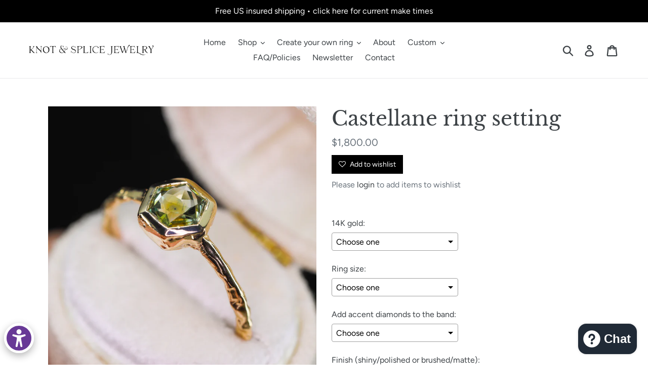

--- FILE ---
content_type: text/html; charset=utf-8
request_url: https://knotandsplice.com/products/castellane-ring-setting-solitaire
body_size: 61540
content:
<!doctype html>
<!--[if IE 9]> <html class="ie9 no-js" lang="en"> <![endif]-->
<!--[if (gt IE 9)|!(IE)]><!--> <html class="no-js" lang="en"> <!--<![endif]-->
<head>
  <link rel="stylesheet" href="https://obscure-escarpment-2240.herokuapp.com/stylesheets/bcpo-front.css">
  <script>var bcpo_product={"id":6810056228887,"title":"Castellane ring setting","handle":"castellane-ring-setting-solitaire","description":"\u003cp data-mce-fragment=\"1\"\u003e\u003cmeta charset=\"utf-8\"\u003e\u003cstrong data-mce-fragment=\"1\"\u003ePlease note:\u003c\/strong\u003e\u003cspan data-mce-fragment=\"1\"\u003e we do not sell the settings by themselves as they're created to order based on a loose gemstone chosen from the shop. To have a ring made, please select a loose gemstone from the shop and then a ring setting...this will equal the full cost of the ring that will be made especially for you by hand in our workshop.\u003c\/span\u003e\u003c\/p\u003e\n\u003cp data-mce-fragment=\"1\"\u003e\u003cspan data-mce-fragment=\"1\"\u003e\u003cstrong\u003e\u003cem\u003ePlease note: we can special order many types of gemstones in a variety of shapes\/sizes including: Certified lab-grown diamonds, natural diamonds, salt and pepper diamonds, natural sapphires (in a variety of colors; heated or unheated), lab-grown gems (emerald, ruby, alexandrite, sapphires in a variety of colors). We special order gemstones for approximately 90% of our custom\/bespoke orders. Please contact us by email: nicole (at) knotandsplice.com or use the \u003ca rel=\"noopener\" title=\"contact us\" href=\"https:\/\/knotandsplice.com\/pages\/contact\" target=\"_blank\"\u003econtact form\u003c\/a\u003e.\u003c\/em\u003e\u003c\/strong\u003e\u003c\/span\u003e\u003c\/p\u003e\n\u003cp data-mce-fragment=\"1\"\u003e---\u003c\/p\u003e\n\u003cp data-mce-fragment=\"1\"\u003e\u003cmeta charset=\"utf-8\"\u003e\u003cspan\u003eThis is a handmade ring that is completely one of a kind. We will hand carve your ring, and therefore, no two rings will ever be exactly the same. We will create with the same design in mind and intention, however placement and little variations in textures\/widths will occur. \u003c\/span\u003e\u003c\/p\u003e\n\u003cp data-mce-fragment=\"1\"\u003eWe can add tiny inset diamond diamonds (set into the band) if you don't want a solitaire (single stone) ring. There are many examples of flush and bead set stones in bands on our website to help you with a visual.\u003cbr data-mce-fragment=\"1\"\u003e\u003cbr\u003e\u003c\/p\u003e\n\u003cp data-mce-fragment=\"1\"\u003e\u003cstrong data-mce-fragment=\"1\"\u003eRing design details (please note that these will vary a bit depending on the gemstone's size (the ring pictured features a rosecut; fully faceted stones will require a thicker band and a taller setting).\u003c\/strong\u003e\u003cbr\u003e\u003c\/p\u003e\n\u003cul data-mce-fragment=\"1\"\u003e\n\u003cli data-mce-fragment=\"1\"\u003eSizing: please choose your ring size from the drop-down menus. We can create this ring in quarter, half, and whole ring sizes. We strongly recommend getting sized professionally prior to placing your order.\u003cbr\u003e\n\u003c\/li\u003e\n\u003cli data-mce-fragment=\"1\"\u003eBand width (not including the setting): 1.65–1.85 mm\u003c\/li\u003e\n\u003cli data-mce-fragment=\"1\"\u003eBand thickness: 1.25–1.35 mm (this will be scaled up to appropriately support the stone chosen for your ring)\u003c\/li\u003e\n\u003cli data-mce-fragment=\"1\"\u003eAccent diamonds?: choose from diamonds set in two different ways into the band. We will default to flush settings, but please send a note if you'd like them scatter-bead set. Here are examples of our two most popular styles of inset settings: \u003ca href=\"https:\/\/knotandsplice.com\/collections\/new-collection\/products\/azalea-14k-yellow-gold-pear-teal-opalescent-sapphire-ring\" title=\"Azalea ring\" data-mce-href=\"https:\/\/knotandsplice.com\/collections\/new-collection\/products\/azalea-14k-yellow-gold-pear-teal-opalescent-sapphire-ring\" data-mce-fragment=\"1\"\u003eAzalea ring\u003c\/a\u003e (organically set bead-settings), \u003ca href=\"https:\/\/knotandsplice.com\/collections\/new-collection\/products\/ophelia-ring-moissanite-diamond-ring-one-of-a-kind\" title=\"Ophelia ring\" data-mce-href=\"https:\/\/knotandsplice.com\/collections\/new-collection\/products\/ophelia-ring-moissanite-diamond-ring-one-of-a-kind\" data-mce-fragment=\"1\"\u003eOphelia ring\u003c\/a\u003e (flush set, evenly spaced).\u003c\/li\u003e\n\u003cli data-mce-fragment=\"1\"\u003e\u003cb\u003esolid 14k gold (please choose from 14k yellow, 14k rose, or 14k palladium white gold; we can also cast your hand-carved piece in any 18k color (please reach out by email for pricing))\u003c\/b\u003e\u003c\/li\u003e\n\u003cli data-mce-fragment=\"1\"\u003ehallmarked \"14K\" and signed with the artist's initials on the inside band\u003c\/li\u003e\n\u003c\/ul\u003e\n\u003cp data-mce-fragment=\"1\"\u003e______\u003c\/p\u003e\n\u003cstrong style=\"font-family: -apple-system, BlinkMacSystemFont, 'San Francisco', 'Segoe UI', Roboto, 'Helvetica Neue', sans-serif; font-size: 1.4em;\"\u003eGeneral checkout\/shipping details:\u003c\/strong\u003e\u003cbr\u003e\n\u003cul data-mce-fragment=\"1\"\u003e\n\u003cli\u003ePlease select a loose gemstone along with this setting when you check out. Your ring will be made especially for you. \u003cmeta charset=\"utf-8\"\u003e \u003cspan data-mce-fragment=\"1\"\u003ePlease note these are bespoke\/custom rings (see our \u003c\/span\u003e\u003ca title=\"Current processing times\" href=\"https:\/\/knotandsplice.com\/apps\/help-center#hc-processing-times\" data-mce-href=\"https:\/\/knotandsplice.com\/apps\/help-center#hc-processing-times\" data-mce-fragment=\"1\"\u003ecurrent timing here\u003c\/a\u003e\u003cspan data-mce-fragment=\"1\"\u003e)\u003c\/span\u003e\n\u003c\/li\u003e\n\u003cli\u003eThis listing is for a Create your own (custom\/bespoke) ring. The artist truly sits down to create your ring in wax...completely one of a kind. While we build around this original design, no two rings will ever be exactly the same.\u003cbr\u003e\n\u003c\/li\u003e\n\u003cli data-mce-fragment=\"1\"\u003e\n\u003cstrong data-mce-fragment=\"1\"\u003eSHIPPING within the US:\u003c\/strong\u003e this fine jewelry order will be \u003cstrong data-mce-fragment=\"1\"\u003efully insured\u003c\/strong\u003e in the US via Third Party insurance (not noted on the outside of the package) with a \u003cstrong data-mce-fragment=\"1\"\u003esignature required\u003c\/strong\u003e for delivery. There is no need to purchase additional insurance.\u003c\/li\u003e\n\u003c\/ul\u003e\n\u003cul data-mce-fragment=\"1\"\u003e\n\u003cli data-mce-fragment=\"1\"\u003e\n\u003cstrong data-mce-fragment=\"1\"\u003eInternational shipping:\u003c\/strong\u003e please select USPS Priority Mail or Priority Mail Express for this item. Your package will be shipped with full third-party insurance and a signature required. Please email for other ship\u003c\/li\u003e\n\u003c\/ul\u003e\n\u003cp data-mce-fragment=\"1\"\u003e\u003cbr\u003e\u003c\/p\u003e\n\u003cul data-mce-fragment=\"1\"\u003e\u003c\/ul\u003e\n\u003cp data-mce-fragment=\"1\"\u003ePlease note: While every effort is made to photograph the items to be an accurate representation, photography and computer monitors have limitations and differences. These images were taken with a Canon DSLR and macro lens (this shows much more detail than the eye can see). Colors and brightness may vary on different devices. I believe these pieces look so much prettier in person when held in the hand and admired by the eye (I've also been told this many times by Knot \u0026amp; Splice customers). I hope you're delighted when you receive your special piece.\u003c\/p\u003e","published_at":"2022-09-14T17:18:02-05:00","created_at":"2022-09-14T14:22:57-05:00","vendor":"Knot \u0026 Splice","type":"","tags":["bespokesettings"],"price":180000,"price_min":180000,"price_max":180000,"available":true,"price_varies":false,"compare_at_price":null,"compare_at_price_min":0,"compare_at_price_max":0,"compare_at_price_varies":false,"variants":[{"id":40307702300695,"title":"Default Title","option1":"Default Title","option2":null,"option3":null,"sku":"P1193S","requires_shipping":true,"taxable":true,"featured_image":null,"available":true,"name":"Castellane ring setting","public_title":null,"options":["Default Title"],"price":180000,"weight":0,"compare_at_price":null,"inventory_management":"shopify","barcode":"","requires_selling_plan":false,"selling_plan_allocations":[]}],"images":["\/\/knotandsplice.com\/cdn\/shop\/products\/3Z5A7038-3.jpg?v=1681851972","\/\/knotandsplice.com\/cdn\/shop\/products\/3Z5A3282_5ccdfacc-325d-4781-8e27-1e2b8c46656e.jpg?v=1681851972","\/\/knotandsplice.com\/cdn\/shop\/products\/3Z5A3283_33b9aa17-b1aa-459a-a1fa-3b286dd3a527.jpg?v=1681851972","\/\/knotandsplice.com\/cdn\/shop\/products\/3Z5A3271_97731b34-9224-4849-916f-51b7420c1558.jpg?v=1681851972","\/\/knotandsplice.com\/cdn\/shop\/products\/3Z5A3277_6266d6b3-b205-4338-a5a6-eb5699f752f7.jpg?v=1681851972","\/\/knotandsplice.com\/cdn\/shop\/products\/3Z5A3295_b439f140-19cf-4c65-9398-719a8e4a70f2.jpg?v=1681851972","\/\/knotandsplice.com\/cdn\/shop\/products\/3Z5A3302_d84f8cfd-d533-476f-88ea-785a692a7900.jpg?v=1681851972","\/\/knotandsplice.com\/cdn\/shop\/products\/3Z5A3310_a04ef305-3a70-4c71-b0e8-02e9c1c48e7e.jpg?v=1681851972","\/\/knotandsplice.com\/cdn\/shop\/products\/3Z5A7024.jpg?v=1681851972","\/\/knotandsplice.com\/cdn\/shop\/products\/3Z5A7030.jpg?v=1681851972","\/\/knotandsplice.com\/cdn\/shop\/products\/3Z5A7049.jpg?v=1681851972","\/\/knotandsplice.com\/cdn\/shop\/products\/3Z5A7038.jpg?v=1681851972","\/\/knotandsplice.com\/cdn\/shop\/products\/3Z5A7042.jpg?v=1681851972","\/\/knotandsplice.com\/cdn\/shop\/products\/3Z5A7053.jpg?v=1681851966","\/\/knotandsplice.com\/cdn\/shop\/products\/3Z5A7055.jpg?v=1681851966"],"featured_image":"\/\/knotandsplice.com\/cdn\/shop\/products\/3Z5A7038-3.jpg?v=1681851972","options":["Title"],"media":[{"alt":null,"id":22879763529751,"position":1,"preview_image":{"aspect_ratio":1.0,"height":2000,"width":2000,"src":"\/\/knotandsplice.com\/cdn\/shop\/products\/3Z5A7038-3.jpg?v=1681851972"},"aspect_ratio":1.0,"height":2000,"media_type":"image","src":"\/\/knotandsplice.com\/cdn\/shop\/products\/3Z5A7038-3.jpg?v=1681851972","width":2000},{"alt":null,"id":21962985603095,"position":2,"preview_image":{"aspect_ratio":1.0,"height":2000,"width":2000,"src":"\/\/knotandsplice.com\/cdn\/shop\/products\/3Z5A3282_5ccdfacc-325d-4781-8e27-1e2b8c46656e.jpg?v=1681851972"},"aspect_ratio":1.0,"height":2000,"media_type":"image","src":"\/\/knotandsplice.com\/cdn\/shop\/products\/3Z5A3282_5ccdfacc-325d-4781-8e27-1e2b8c46656e.jpg?v=1681851972","width":2000},{"alt":null,"id":21962985635863,"position":3,"preview_image":{"aspect_ratio":1.0,"height":2000,"width":2000,"src":"\/\/knotandsplice.com\/cdn\/shop\/products\/3Z5A3283_33b9aa17-b1aa-459a-a1fa-3b286dd3a527.jpg?v=1681851972"},"aspect_ratio":1.0,"height":2000,"media_type":"image","src":"\/\/knotandsplice.com\/cdn\/shop\/products\/3Z5A3283_33b9aa17-b1aa-459a-a1fa-3b286dd3a527.jpg?v=1681851972","width":2000},{"alt":null,"id":21962985537559,"position":4,"preview_image":{"aspect_ratio":1.0,"height":1474,"width":1474,"src":"\/\/knotandsplice.com\/cdn\/shop\/products\/3Z5A3271_97731b34-9224-4849-916f-51b7420c1558.jpg?v=1681851972"},"aspect_ratio":1.0,"height":1474,"media_type":"image","src":"\/\/knotandsplice.com\/cdn\/shop\/products\/3Z5A3271_97731b34-9224-4849-916f-51b7420c1558.jpg?v=1681851972","width":1474},{"alt":null,"id":21962985570327,"position":5,"preview_image":{"aspect_ratio":1.0,"height":2000,"width":2000,"src":"\/\/knotandsplice.com\/cdn\/shop\/products\/3Z5A3277_6266d6b3-b205-4338-a5a6-eb5699f752f7.jpg?v=1681851972"},"aspect_ratio":1.0,"height":2000,"media_type":"image","src":"\/\/knotandsplice.com\/cdn\/shop\/products\/3Z5A3277_6266d6b3-b205-4338-a5a6-eb5699f752f7.jpg?v=1681851972","width":2000},{"alt":null,"id":21962985701399,"position":6,"preview_image":{"aspect_ratio":1.0,"height":2000,"width":2000,"src":"\/\/knotandsplice.com\/cdn\/shop\/products\/3Z5A3295_b439f140-19cf-4c65-9398-719a8e4a70f2.jpg?v=1681851972"},"aspect_ratio":1.0,"height":2000,"media_type":"image","src":"\/\/knotandsplice.com\/cdn\/shop\/products\/3Z5A3295_b439f140-19cf-4c65-9398-719a8e4a70f2.jpg?v=1681851972","width":2000},{"alt":null,"id":21962985766935,"position":7,"preview_image":{"aspect_ratio":1.0,"height":2000,"width":2000,"src":"\/\/knotandsplice.com\/cdn\/shop\/products\/3Z5A3302_d84f8cfd-d533-476f-88ea-785a692a7900.jpg?v=1681851972"},"aspect_ratio":1.0,"height":2000,"media_type":"image","src":"\/\/knotandsplice.com\/cdn\/shop\/products\/3Z5A3302_d84f8cfd-d533-476f-88ea-785a692a7900.jpg?v=1681851972","width":2000},{"alt":null,"id":21962985832471,"position":8,"preview_image":{"aspect_ratio":1.0,"height":2000,"width":2000,"src":"\/\/knotandsplice.com\/cdn\/shop\/products\/3Z5A3310_a04ef305-3a70-4c71-b0e8-02e9c1c48e7e.jpg?v=1681851972"},"aspect_ratio":1.0,"height":2000,"media_type":"image","src":"\/\/knotandsplice.com\/cdn\/shop\/products\/3Z5A3310_a04ef305-3a70-4c71-b0e8-02e9c1c48e7e.jpg?v=1681851972","width":2000},{"alt":null,"id":22879761727511,"position":9,"preview_image":{"aspect_ratio":0.667,"height":3000,"width":2000,"src":"\/\/knotandsplice.com\/cdn\/shop\/products\/3Z5A7024.jpg?v=1681851972"},"aspect_ratio":0.667,"height":3000,"media_type":"image","src":"\/\/knotandsplice.com\/cdn\/shop\/products\/3Z5A7024.jpg?v=1681851972","width":2000},{"alt":null,"id":22879761760279,"position":10,"preview_image":{"aspect_ratio":0.667,"height":3000,"width":2000,"src":"\/\/knotandsplice.com\/cdn\/shop\/products\/3Z5A7030.jpg?v=1681851972"},"aspect_ratio":0.667,"height":3000,"media_type":"image","src":"\/\/knotandsplice.com\/cdn\/shop\/products\/3Z5A7030.jpg?v=1681851972","width":2000},{"alt":null,"id":22879761891351,"position":11,"preview_image":{"aspect_ratio":0.667,"height":3000,"width":2000,"src":"\/\/knotandsplice.com\/cdn\/shop\/products\/3Z5A7049.jpg?v=1681851972"},"aspect_ratio":0.667,"height":3000,"media_type":"image","src":"\/\/knotandsplice.com\/cdn\/shop\/products\/3Z5A7049.jpg?v=1681851972","width":2000},{"alt":null,"id":22879761825815,"position":12,"preview_image":{"aspect_ratio":0.667,"height":3000,"width":2000,"src":"\/\/knotandsplice.com\/cdn\/shop\/products\/3Z5A7038.jpg?v=1681851972"},"aspect_ratio":0.667,"height":3000,"media_type":"image","src":"\/\/knotandsplice.com\/cdn\/shop\/products\/3Z5A7038.jpg?v=1681851972","width":2000},{"alt":null,"id":22879761858583,"position":13,"preview_image":{"aspect_ratio":0.667,"height":3000,"width":2000,"src":"\/\/knotandsplice.com\/cdn\/shop\/products\/3Z5A7042.jpg?v=1681851972"},"aspect_ratio":0.667,"height":3000,"media_type":"image","src":"\/\/knotandsplice.com\/cdn\/shop\/products\/3Z5A7042.jpg?v=1681851972","width":2000},{"alt":null,"id":22879761924119,"position":14,"preview_image":{"aspect_ratio":0.667,"height":3000,"width":2000,"src":"\/\/knotandsplice.com\/cdn\/shop\/products\/3Z5A7053.jpg?v=1681851966"},"aspect_ratio":0.667,"height":3000,"media_type":"image","src":"\/\/knotandsplice.com\/cdn\/shop\/products\/3Z5A7053.jpg?v=1681851966","width":2000},{"alt":null,"id":22879761956887,"position":15,"preview_image":{"aspect_ratio":0.667,"height":3000,"width":2000,"src":"\/\/knotandsplice.com\/cdn\/shop\/products\/3Z5A7055.jpg?v=1681851966"},"aspect_ratio":0.667,"height":3000,"media_type":"image","src":"\/\/knotandsplice.com\/cdn\/shop\/products\/3Z5A7055.jpg?v=1681851966","width":2000}],"requires_selling_plan":false,"selling_plan_groups":[],"content":"\u003cp data-mce-fragment=\"1\"\u003e\u003cmeta charset=\"utf-8\"\u003e\u003cstrong data-mce-fragment=\"1\"\u003ePlease note:\u003c\/strong\u003e\u003cspan data-mce-fragment=\"1\"\u003e we do not sell the settings by themselves as they're created to order based on a loose gemstone chosen from the shop. To have a ring made, please select a loose gemstone from the shop and then a ring setting...this will equal the full cost of the ring that will be made especially for you by hand in our workshop.\u003c\/span\u003e\u003c\/p\u003e\n\u003cp data-mce-fragment=\"1\"\u003e\u003cspan data-mce-fragment=\"1\"\u003e\u003cstrong\u003e\u003cem\u003ePlease note: we can special order many types of gemstones in a variety of shapes\/sizes including: Certified lab-grown diamonds, natural diamonds, salt and pepper diamonds, natural sapphires (in a variety of colors; heated or unheated), lab-grown gems (emerald, ruby, alexandrite, sapphires in a variety of colors). We special order gemstones for approximately 90% of our custom\/bespoke orders. Please contact us by email: nicole (at) knotandsplice.com or use the \u003ca rel=\"noopener\" title=\"contact us\" href=\"https:\/\/knotandsplice.com\/pages\/contact\" target=\"_blank\"\u003econtact form\u003c\/a\u003e.\u003c\/em\u003e\u003c\/strong\u003e\u003c\/span\u003e\u003c\/p\u003e\n\u003cp data-mce-fragment=\"1\"\u003e---\u003c\/p\u003e\n\u003cp data-mce-fragment=\"1\"\u003e\u003cmeta charset=\"utf-8\"\u003e\u003cspan\u003eThis is a handmade ring that is completely one of a kind. We will hand carve your ring, and therefore, no two rings will ever be exactly the same. We will create with the same design in mind and intention, however placement and little variations in textures\/widths will occur. \u003c\/span\u003e\u003c\/p\u003e\n\u003cp data-mce-fragment=\"1\"\u003eWe can add tiny inset diamond diamonds (set into the band) if you don't want a solitaire (single stone) ring. There are many examples of flush and bead set stones in bands on our website to help you with a visual.\u003cbr data-mce-fragment=\"1\"\u003e\u003cbr\u003e\u003c\/p\u003e\n\u003cp data-mce-fragment=\"1\"\u003e\u003cstrong data-mce-fragment=\"1\"\u003eRing design details (please note that these will vary a bit depending on the gemstone's size (the ring pictured features a rosecut; fully faceted stones will require a thicker band and a taller setting).\u003c\/strong\u003e\u003cbr\u003e\u003c\/p\u003e\n\u003cul data-mce-fragment=\"1\"\u003e\n\u003cli data-mce-fragment=\"1\"\u003eSizing: please choose your ring size from the drop-down menus. We can create this ring in quarter, half, and whole ring sizes. We strongly recommend getting sized professionally prior to placing your order.\u003cbr\u003e\n\u003c\/li\u003e\n\u003cli data-mce-fragment=\"1\"\u003eBand width (not including the setting): 1.65–1.85 mm\u003c\/li\u003e\n\u003cli data-mce-fragment=\"1\"\u003eBand thickness: 1.25–1.35 mm (this will be scaled up to appropriately support the stone chosen for your ring)\u003c\/li\u003e\n\u003cli data-mce-fragment=\"1\"\u003eAccent diamonds?: choose from diamonds set in two different ways into the band. We will default to flush settings, but please send a note if you'd like them scatter-bead set. Here are examples of our two most popular styles of inset settings: \u003ca href=\"https:\/\/knotandsplice.com\/collections\/new-collection\/products\/azalea-14k-yellow-gold-pear-teal-opalescent-sapphire-ring\" title=\"Azalea ring\" data-mce-href=\"https:\/\/knotandsplice.com\/collections\/new-collection\/products\/azalea-14k-yellow-gold-pear-teal-opalescent-sapphire-ring\" data-mce-fragment=\"1\"\u003eAzalea ring\u003c\/a\u003e (organically set bead-settings), \u003ca href=\"https:\/\/knotandsplice.com\/collections\/new-collection\/products\/ophelia-ring-moissanite-diamond-ring-one-of-a-kind\" title=\"Ophelia ring\" data-mce-href=\"https:\/\/knotandsplice.com\/collections\/new-collection\/products\/ophelia-ring-moissanite-diamond-ring-one-of-a-kind\" data-mce-fragment=\"1\"\u003eOphelia ring\u003c\/a\u003e (flush set, evenly spaced).\u003c\/li\u003e\n\u003cli data-mce-fragment=\"1\"\u003e\u003cb\u003esolid 14k gold (please choose from 14k yellow, 14k rose, or 14k palladium white gold; we can also cast your hand-carved piece in any 18k color (please reach out by email for pricing))\u003c\/b\u003e\u003c\/li\u003e\n\u003cli data-mce-fragment=\"1\"\u003ehallmarked \"14K\" and signed with the artist's initials on the inside band\u003c\/li\u003e\n\u003c\/ul\u003e\n\u003cp data-mce-fragment=\"1\"\u003e______\u003c\/p\u003e\n\u003cstrong style=\"font-family: -apple-system, BlinkMacSystemFont, 'San Francisco', 'Segoe UI', Roboto, 'Helvetica Neue', sans-serif; font-size: 1.4em;\"\u003eGeneral checkout\/shipping details:\u003c\/strong\u003e\u003cbr\u003e\n\u003cul data-mce-fragment=\"1\"\u003e\n\u003cli\u003ePlease select a loose gemstone along with this setting when you check out. Your ring will be made especially for you. \u003cmeta charset=\"utf-8\"\u003e \u003cspan data-mce-fragment=\"1\"\u003ePlease note these are bespoke\/custom rings (see our \u003c\/span\u003e\u003ca title=\"Current processing times\" href=\"https:\/\/knotandsplice.com\/apps\/help-center#hc-processing-times\" data-mce-href=\"https:\/\/knotandsplice.com\/apps\/help-center#hc-processing-times\" data-mce-fragment=\"1\"\u003ecurrent timing here\u003c\/a\u003e\u003cspan data-mce-fragment=\"1\"\u003e)\u003c\/span\u003e\n\u003c\/li\u003e\n\u003cli\u003eThis listing is for a Create your own (custom\/bespoke) ring. The artist truly sits down to create your ring in wax...completely one of a kind. While we build around this original design, no two rings will ever be exactly the same.\u003cbr\u003e\n\u003c\/li\u003e\n\u003cli data-mce-fragment=\"1\"\u003e\n\u003cstrong data-mce-fragment=\"1\"\u003eSHIPPING within the US:\u003c\/strong\u003e this fine jewelry order will be \u003cstrong data-mce-fragment=\"1\"\u003efully insured\u003c\/strong\u003e in the US via Third Party insurance (not noted on the outside of the package) with a \u003cstrong data-mce-fragment=\"1\"\u003esignature required\u003c\/strong\u003e for delivery. There is no need to purchase additional insurance.\u003c\/li\u003e\n\u003c\/ul\u003e\n\u003cul data-mce-fragment=\"1\"\u003e\n\u003cli data-mce-fragment=\"1\"\u003e\n\u003cstrong data-mce-fragment=\"1\"\u003eInternational shipping:\u003c\/strong\u003e please select USPS Priority Mail or Priority Mail Express for this item. Your package will be shipped with full third-party insurance and a signature required. Please email for other ship\u003c\/li\u003e\n\u003c\/ul\u003e\n\u003cp data-mce-fragment=\"1\"\u003e\u003cbr\u003e\u003c\/p\u003e\n\u003cul data-mce-fragment=\"1\"\u003e\u003c\/ul\u003e\n\u003cp data-mce-fragment=\"1\"\u003ePlease note: While every effort is made to photograph the items to be an accurate representation, photography and computer monitors have limitations and differences. These images were taken with a Canon DSLR and macro lens (this shows much more detail than the eye can see). Colors and brightness may vary on different devices. I believe these pieces look so much prettier in person when held in the hand and admired by the eye (I've also been told this many times by Knot \u0026amp; Splice customers). I hope you're delighted when you receive your special piece.\u003c\/p\u003e"}; var bcpo_data={"product_id":"6810056228887","virtual_options":[{"title":"14K gold","type":"default","unique":"_zc1lvh3z3","preselect_value":"","conditional_option":"","conditional_value":"","required":"on","values":[{"key":"14K yellow gold","price":""},{"key":"14K rose gold","price":""},{"key":"14K palladium white gold","price":"200"}]},{"title":"Ring size","type":"default","unique":"_8o9tbjr5r","preselect_value":"","conditional_option":"","conditional_value":"","required":"on","values":[{"key":"send me a sizer","price":""},{"key":"3","price":""},{"key":"3.25","price":""},{"key":"3.5","price":""},{"key":"3.75","price":""},{"key":"4","price":""},{"key":"4.25","price":""},{"key":"4.5","price":""},{"key":"4.75","price":""},{"key":"5","price":""},{"key":"5.25","price":""},{"key":"5.5","price":""},{"key":"5.75","price":""},{"key":"6","price":""},{"key":"6.25","price":""},{"key":"6.5","price":""},{"key":"6.75","price":""},{"key":"7","price":""},{"key":"7.25","price":""},{"key":"7.5","price":""},{"key":"7.75","price":""},{"key":"8","price":""},{"key":"8.25","price":""},{"key":"8.5","price":""},{"key":"8.75","price":""},{"key":"9","price":""},{"key":"9.25","price":""},{"key":"9.5","price":""},{"key":"9.75","price":""},{"key":"10","price":""},{"key":"10.25","price":""},{"key":"10.5","price":""},{"key":"10.75","price":""},{"key":"11","price":""},{"key":"11.25","price":""},{"key":"11.5","price":""},{"key":"11.75","price":""},{"key":"12","price":""}]},{"title":"Add accent diamonds to the band","type":"default","unique":"_9uwi8vk9h","preselect_value":"","conditional_option":"","conditional_value":"","values":[{"key":"2 diamonds","price":"125"},{"key":"4 diamonds","price":"250"},{"key":"6 diamonds","price":"375"},{"key":"8 diamonds","price":"500"},{"key":"10 diamonds","price":"625"},{"key":"12 diamonds","price":"750"}]},{"title":"Finish (shiny/polished or brushed/matte)","type":"default","unique":"_jfnvtfq8a","preselect_value":"","conditional_option":"","conditional_value":"","required":"on","values":[{"key":"Shiny/polished","price":""},{"key":"brushed/matte","price":""}]},{"title":"Stone orientation (does not apply to uniform shapes)","type":"default","unique":"_ydvuy2p42","preselect_value":"","conditional_option":"","conditional_value":"","required":"on","values":[{"key":"north-south (vertical)","price":""},{"key":"east-west (horizontal)","price":""}]}]}; var bcpo_settings={"shop_currency":"USD","money_format2":"${{amount}} USD","money_format_without_currency":"${{amount}}"};var inventory_quantity = [];inventory_quantity.push(222);if(bcpo_product) { for (var i = 0; i < bcpo_product.variants.length; i += 1) { bcpo_product.variants[i].inventory_quantity = inventory_quantity[i]; }}window.bcpo = window.bcpo || {}; bcpo.cart = {"note":null,"attributes":{},"original_total_price":0,"total_price":0,"total_discount":0,"total_weight":0.0,"item_count":0,"items":[],"requires_shipping":false,"currency":"USD","items_subtotal_price":0,"cart_level_discount_applications":[],"checkout_charge_amount":0}; bcpo.ogFormData = FormData; bcpo.money_with_currency_format = "${{amount}} USD";bcpo.money_format = "${{amount}}";</script>

  <meta name="p:domain_verify" content="bfc7a4750b6c0f7bc5aedc66df935066"/>
  
  <meta charset="utf-8">
  <meta http-equiv="X-UA-Compatible" content="IE=edge,chrome=1">
  <meta name="viewport" content="width=device-width,initial-scale=1">
  <meta name="theme-color" content="#0f0f0f">
  <link rel="canonical" href="https://knotandsplice.com/products/castellane-ring-setting-solitaire"><!-- "snippets/SEOManager.liquid" was not rendered, the associated app was uninstalled -->

  <!-- /snippets/social-meta-tags.liquid -->




<meta property="og:site_name" content="Knot &amp; Splice">
<meta property="og:url" content="https://knotandsplice.com/products/castellane-ring-setting-solitaire">
<meta property="og:title" content="Castellane ring setting">
<meta property="og:type" content="product">
<meta property="og:description" content="Please note: we do not sell the settings by themselves as they&#39;re created to order based on a loose gemstone chosen from the shop. To have a ring made, please select a loose gemstone from the shop and then a ring setting...this will equal the full cost of the ring that will be made especially for you by hand in our wor">

  <meta property="og:price:amount" content="1,800.00">
  <meta property="og:price:currency" content="USD">

<meta property="og:image" content="http://knotandsplice.com/cdn/shop/products/3Z5A7038-3_1200x1200.jpg?v=1681851972"><meta property="og:image" content="http://knotandsplice.com/cdn/shop/products/3Z5A3282_5ccdfacc-325d-4781-8e27-1e2b8c46656e_1200x1200.jpg?v=1681851972"><meta property="og:image" content="http://knotandsplice.com/cdn/shop/products/3Z5A3283_33b9aa17-b1aa-459a-a1fa-3b286dd3a527_1200x1200.jpg?v=1681851972">
<meta property="og:image:secure_url" content="https://knotandsplice.com/cdn/shop/products/3Z5A7038-3_1200x1200.jpg?v=1681851972"><meta property="og:image:secure_url" content="https://knotandsplice.com/cdn/shop/products/3Z5A3282_5ccdfacc-325d-4781-8e27-1e2b8c46656e_1200x1200.jpg?v=1681851972"><meta property="og:image:secure_url" content="https://knotandsplice.com/cdn/shop/products/3Z5A3283_33b9aa17-b1aa-459a-a1fa-3b286dd3a527_1200x1200.jpg?v=1681851972">


<meta name="twitter:card" content="summary_large_image">
<meta name="twitter:title" content="Castellane ring setting">
<meta name="twitter:description" content="Please note: we do not sell the settings by themselves as they&#39;re created to order based on a loose gemstone chosen from the shop. To have a ring made, please select a loose gemstone from the shop and then a ring setting...this will equal the full cost of the ring that will be made especially for you by hand in our wor">


  <link href="//knotandsplice.com/cdn/shop/t/7/assets/theme.scss.css?v=88579923118039500891768338995" rel="stylesheet" type="text/css" media="all" />

  <script>
    var theme = {
      strings: {
        addToCart: "Add to cart",
        soldOut: "Sold out",
        unavailable: "Unavailable",
        regularPrice: "Regular price",
        sale: "Sale",
        showMore: "Show More",
        showLess: "Show Less",
        addressError: "Error looking up that address",
        addressNoResults: "No results for that address",
        addressQueryLimit: "You have exceeded the Google API usage limit. Consider upgrading to a \u003ca href=\"https:\/\/developers.google.com\/maps\/premium\/usage-limits\"\u003ePremium Plan\u003c\/a\u003e.",
        authError: "There was a problem authenticating your Google Maps account.",
        newWindow: "Opens in a new window.",
        external: "Opens external website.",
        newWindowExternal: "Opens external website in a new window."
      },
      moneyFormat: "${{amount}}"
    }

    document.documentElement.className = document.documentElement.className.replace('no-js', 'js');
  </script>
  


  <!--[if (lte IE 9) ]><script src="//knotandsplice.com/cdn/shop/t/7/assets/match-media.min.js?v=22265819453975888031561483515" type="text/javascript"></script><![endif]--><!--[if (gt IE 9)|!(IE)]><!--><script src="//knotandsplice.com/cdn/shop/t/7/assets/lazysizes.js?v=68441465964607740661561483515" async="async"></script><!--<![endif]-->
  <!--[if lte IE 9]><script src="//knotandsplice.com/cdn/shop/t/7/assets/lazysizes.min.js?1564"></script><![endif]-->

  <!--[if (gt IE 9)|!(IE)]><!--><script src="//knotandsplice.com/cdn/shop/t/7/assets/vendor.js?v=121857302354663160541561483516" defer="defer"></script><!--<![endif]-->
  <!--[if lte IE 9]><script src="//knotandsplice.com/cdn/shop/t/7/assets/vendor.js?v=121857302354663160541561483516"></script><![endif]-->

  <!--[if (gt IE 9)|!(IE)]><!--><script src="//knotandsplice.com/cdn/shop/t/7/assets/theme.js?v=161950477018278326151639150136" defer="defer"></script><!--<![endif]-->
  <!--[if lte IE 9]><script src="//knotandsplice.com/cdn/shop/t/7/assets/theme.js?v=161950477018278326151639150136"></script><![endif]-->

  <script>window.performance && window.performance.mark && window.performance.mark('shopify.content_for_header.start');</script><meta name="google-site-verification" content="3uThNV6LaLctis_AVy65cIA8mddJJzDfyBcymmcnsHU">
<meta id="shopify-digital-wallet" name="shopify-digital-wallet" content="/9470541881/digital_wallets/dialog">
<meta name="shopify-checkout-api-token" content="8661556cf6bf922c2970d83b20f87956">
<link rel="alternate" hreflang="x-default" href="https://knotandsplice.com/products/castellane-ring-setting-solitaire">
<link rel="alternate" hreflang="en" href="https://knotandsplice.com/products/castellane-ring-setting-solitaire">
<link rel="alternate" hreflang="en-AU" href="https://knotandsplice.com/en-au/products/castellane-ring-setting-solitaire">
<link rel="alternate" hreflang="en-CA" href="https://knotandsplice.com/en-ca/products/castellane-ring-setting-solitaire">
<link rel="alternate" hreflang="en-GB" href="https://knotandsplice.com/en-gb/products/castellane-ring-setting-solitaire">
<link rel="alternate" type="application/json+oembed" href="https://knotandsplice.com/products/castellane-ring-setting-solitaire.oembed">
<script async="async" src="/checkouts/internal/preloads.js?locale=en-US"></script>
<link rel="preconnect" href="https://shop.app" crossorigin="anonymous">
<script async="async" src="https://shop.app/checkouts/internal/preloads.js?locale=en-US&shop_id=9470541881" crossorigin="anonymous"></script>
<script id="apple-pay-shop-capabilities" type="application/json">{"shopId":9470541881,"countryCode":"US","currencyCode":"USD","merchantCapabilities":["supports3DS"],"merchantId":"gid:\/\/shopify\/Shop\/9470541881","merchantName":"Knot \u0026 Splice","requiredBillingContactFields":["postalAddress","email","phone"],"requiredShippingContactFields":["postalAddress","email","phone"],"shippingType":"shipping","supportedNetworks":["visa","masterCard","amex","discover","elo","jcb"],"total":{"type":"pending","label":"Knot \u0026 Splice","amount":"1.00"},"shopifyPaymentsEnabled":true,"supportsSubscriptions":true}</script>
<script id="shopify-features" type="application/json">{"accessToken":"8661556cf6bf922c2970d83b20f87956","betas":["rich-media-storefront-analytics"],"domain":"knotandsplice.com","predictiveSearch":true,"shopId":9470541881,"locale":"en"}</script>
<script>var Shopify = Shopify || {};
Shopify.shop = "knot-splice.myshopify.com";
Shopify.locale = "en";
Shopify.currency = {"active":"USD","rate":"1.0"};
Shopify.country = "US";
Shopify.theme = {"name":"Debut theme-baskerville and avenir next fonts","id":33551188025,"schema_name":"Debut","schema_version":"8.0.0","theme_store_id":796,"role":"main"};
Shopify.theme.handle = "null";
Shopify.theme.style = {"id":null,"handle":null};
Shopify.cdnHost = "knotandsplice.com/cdn";
Shopify.routes = Shopify.routes || {};
Shopify.routes.root = "/";</script>
<script type="module">!function(o){(o.Shopify=o.Shopify||{}).modules=!0}(window);</script>
<script>!function(o){function n(){var o=[];function n(){o.push(Array.prototype.slice.apply(arguments))}return n.q=o,n}var t=o.Shopify=o.Shopify||{};t.loadFeatures=n(),t.autoloadFeatures=n()}(window);</script>
<script>
  window.ShopifyPay = window.ShopifyPay || {};
  window.ShopifyPay.apiHost = "shop.app\/pay";
  window.ShopifyPay.redirectState = null;
</script>
<script id="shop-js-analytics" type="application/json">{"pageType":"product"}</script>
<script defer="defer" async type="module" src="//knotandsplice.com/cdn/shopifycloud/shop-js/modules/v2/client.init-shop-cart-sync_C5BV16lS.en.esm.js"></script>
<script defer="defer" async type="module" src="//knotandsplice.com/cdn/shopifycloud/shop-js/modules/v2/chunk.common_CygWptCX.esm.js"></script>
<script type="module">
  await import("//knotandsplice.com/cdn/shopifycloud/shop-js/modules/v2/client.init-shop-cart-sync_C5BV16lS.en.esm.js");
await import("//knotandsplice.com/cdn/shopifycloud/shop-js/modules/v2/chunk.common_CygWptCX.esm.js");

  window.Shopify.SignInWithShop?.initShopCartSync?.({"fedCMEnabled":true,"windoidEnabled":true});

</script>
<script defer="defer" async type="module" src="//knotandsplice.com/cdn/shopifycloud/shop-js/modules/v2/client.payment-terms_CZxnsJam.en.esm.js"></script>
<script defer="defer" async type="module" src="//knotandsplice.com/cdn/shopifycloud/shop-js/modules/v2/chunk.common_CygWptCX.esm.js"></script>
<script defer="defer" async type="module" src="//knotandsplice.com/cdn/shopifycloud/shop-js/modules/v2/chunk.modal_D71HUcav.esm.js"></script>
<script type="module">
  await import("//knotandsplice.com/cdn/shopifycloud/shop-js/modules/v2/client.payment-terms_CZxnsJam.en.esm.js");
await import("//knotandsplice.com/cdn/shopifycloud/shop-js/modules/v2/chunk.common_CygWptCX.esm.js");
await import("//knotandsplice.com/cdn/shopifycloud/shop-js/modules/v2/chunk.modal_D71HUcav.esm.js");

  
</script>
<script>
  window.Shopify = window.Shopify || {};
  if (!window.Shopify.featureAssets) window.Shopify.featureAssets = {};
  window.Shopify.featureAssets['shop-js'] = {"shop-cart-sync":["modules/v2/client.shop-cart-sync_ZFArdW7E.en.esm.js","modules/v2/chunk.common_CygWptCX.esm.js"],"init-fed-cm":["modules/v2/client.init-fed-cm_CmiC4vf6.en.esm.js","modules/v2/chunk.common_CygWptCX.esm.js"],"shop-button":["modules/v2/client.shop-button_tlx5R9nI.en.esm.js","modules/v2/chunk.common_CygWptCX.esm.js"],"shop-cash-offers":["modules/v2/client.shop-cash-offers_DOA2yAJr.en.esm.js","modules/v2/chunk.common_CygWptCX.esm.js","modules/v2/chunk.modal_D71HUcav.esm.js"],"init-windoid":["modules/v2/client.init-windoid_sURxWdc1.en.esm.js","modules/v2/chunk.common_CygWptCX.esm.js"],"shop-toast-manager":["modules/v2/client.shop-toast-manager_ClPi3nE9.en.esm.js","modules/v2/chunk.common_CygWptCX.esm.js"],"init-shop-email-lookup-coordinator":["modules/v2/client.init-shop-email-lookup-coordinator_B8hsDcYM.en.esm.js","modules/v2/chunk.common_CygWptCX.esm.js"],"init-shop-cart-sync":["modules/v2/client.init-shop-cart-sync_C5BV16lS.en.esm.js","modules/v2/chunk.common_CygWptCX.esm.js"],"avatar":["modules/v2/client.avatar_BTnouDA3.en.esm.js"],"pay-button":["modules/v2/client.pay-button_FdsNuTd3.en.esm.js","modules/v2/chunk.common_CygWptCX.esm.js"],"init-customer-accounts":["modules/v2/client.init-customer-accounts_DxDtT_ad.en.esm.js","modules/v2/client.shop-login-button_C5VAVYt1.en.esm.js","modules/v2/chunk.common_CygWptCX.esm.js","modules/v2/chunk.modal_D71HUcav.esm.js"],"init-shop-for-new-customer-accounts":["modules/v2/client.init-shop-for-new-customer-accounts_ChsxoAhi.en.esm.js","modules/v2/client.shop-login-button_C5VAVYt1.en.esm.js","modules/v2/chunk.common_CygWptCX.esm.js","modules/v2/chunk.modal_D71HUcav.esm.js"],"shop-login-button":["modules/v2/client.shop-login-button_C5VAVYt1.en.esm.js","modules/v2/chunk.common_CygWptCX.esm.js","modules/v2/chunk.modal_D71HUcav.esm.js"],"init-customer-accounts-sign-up":["modules/v2/client.init-customer-accounts-sign-up_CPSyQ0Tj.en.esm.js","modules/v2/client.shop-login-button_C5VAVYt1.en.esm.js","modules/v2/chunk.common_CygWptCX.esm.js","modules/v2/chunk.modal_D71HUcav.esm.js"],"shop-follow-button":["modules/v2/client.shop-follow-button_Cva4Ekp9.en.esm.js","modules/v2/chunk.common_CygWptCX.esm.js","modules/v2/chunk.modal_D71HUcav.esm.js"],"checkout-modal":["modules/v2/client.checkout-modal_BPM8l0SH.en.esm.js","modules/v2/chunk.common_CygWptCX.esm.js","modules/v2/chunk.modal_D71HUcav.esm.js"],"lead-capture":["modules/v2/client.lead-capture_Bi8yE_yS.en.esm.js","modules/v2/chunk.common_CygWptCX.esm.js","modules/v2/chunk.modal_D71HUcav.esm.js"],"shop-login":["modules/v2/client.shop-login_D6lNrXab.en.esm.js","modules/v2/chunk.common_CygWptCX.esm.js","modules/v2/chunk.modal_D71HUcav.esm.js"],"payment-terms":["modules/v2/client.payment-terms_CZxnsJam.en.esm.js","modules/v2/chunk.common_CygWptCX.esm.js","modules/v2/chunk.modal_D71HUcav.esm.js"]};
</script>
<script>(function() {
  var isLoaded = false;
  function asyncLoad() {
    if (isLoaded) return;
    isLoaded = true;
    var urls = ["\/\/www.powr.io\/powr.js?powr-token=knot-splice.myshopify.com\u0026external-type=shopify\u0026shop=knot-splice.myshopify.com","\/\/cdn.shopify.com\/proxy\/cf5b07c45c82d28a991eae7f8a60d5d909a7673c28ff700c110fb31cfd90acbd\/obscure-escarpment-2240.herokuapp.com\/js\/best_custom_product_options.js?shop=knot-splice.myshopify.com\u0026sp-cache-control=cHVibGljLCBtYXgtYWdlPTkwMA","https:\/\/js.smile.io\/v1\/smile-shopify.js?shop=knot-splice.myshopify.com","https:\/\/d9fvwtvqz2fm1.cloudfront.net\/shop\/js\/discount-on-cart-pro.min.js?shop=knot-splice.myshopify.com","https:\/\/rio.pwztag.com\/rio.js?shop=knot-splice.myshopify.com","https:\/\/trustbadge.shopclimb.com\/files\/js\/dist\/trustbadge.min.js?shop=knot-splice.myshopify.com","https:\/\/cdn.hextom.com\/js\/eventpromotionbar.js?shop=knot-splice.myshopify.com"];
    for (var i = 0; i < urls.length; i++) {
      var s = document.createElement('script');
      s.type = 'text/javascript';
      s.async = true;
      s.src = urls[i];
      var x = document.getElementsByTagName('script')[0];
      x.parentNode.insertBefore(s, x);
    }
  };
  if(window.attachEvent) {
    window.attachEvent('onload', asyncLoad);
  } else {
    window.addEventListener('load', asyncLoad, false);
  }
})();</script>
<script id="__st">var __st={"a":9470541881,"offset":-21600,"reqid":"de188820-e0ae-4de8-a638-1dd588e7e6bc-1768610087","pageurl":"knotandsplice.com\/products\/castellane-ring-setting-solitaire","u":"9cef711f76e1","p":"product","rtyp":"product","rid":6810056228887};</script>
<script>window.ShopifyPaypalV4VisibilityTracking = true;</script>
<script id="captcha-bootstrap">!function(){'use strict';const t='contact',e='account',n='new_comment',o=[[t,t],['blogs',n],['comments',n],[t,'customer']],c=[[e,'customer_login'],[e,'guest_login'],[e,'recover_customer_password'],[e,'create_customer']],r=t=>t.map((([t,e])=>`form[action*='/${t}']:not([data-nocaptcha='true']) input[name='form_type'][value='${e}']`)).join(','),a=t=>()=>t?[...document.querySelectorAll(t)].map((t=>t.form)):[];function s(){const t=[...o],e=r(t);return a(e)}const i='password',u='form_key',d=['recaptcha-v3-token','g-recaptcha-response','h-captcha-response',i],f=()=>{try{return window.sessionStorage}catch{return}},m='__shopify_v',_=t=>t.elements[u];function p(t,e,n=!1){try{const o=window.sessionStorage,c=JSON.parse(o.getItem(e)),{data:r}=function(t){const{data:e,action:n}=t;return t[m]||n?{data:e,action:n}:{data:t,action:n}}(c);for(const[e,n]of Object.entries(r))t.elements[e]&&(t.elements[e].value=n);n&&o.removeItem(e)}catch(o){console.error('form repopulation failed',{error:o})}}const l='form_type',E='cptcha';function T(t){t.dataset[E]=!0}const w=window,h=w.document,L='Shopify',v='ce_forms',y='captcha';let A=!1;((t,e)=>{const n=(g='f06e6c50-85a8-45c8-87d0-21a2b65856fe',I='https://cdn.shopify.com/shopifycloud/storefront-forms-hcaptcha/ce_storefront_forms_captcha_hcaptcha.v1.5.2.iife.js',D={infoText:'Protected by hCaptcha',privacyText:'Privacy',termsText:'Terms'},(t,e,n)=>{const o=w[L][v],c=o.bindForm;if(c)return c(t,g,e,D).then(n);var r;o.q.push([[t,g,e,D],n]),r=I,A||(h.body.append(Object.assign(h.createElement('script'),{id:'captcha-provider',async:!0,src:r})),A=!0)});var g,I,D;w[L]=w[L]||{},w[L][v]=w[L][v]||{},w[L][v].q=[],w[L][y]=w[L][y]||{},w[L][y].protect=function(t,e){n(t,void 0,e),T(t)},Object.freeze(w[L][y]),function(t,e,n,w,h,L){const[v,y,A,g]=function(t,e,n){const i=e?o:[],u=t?c:[],d=[...i,...u],f=r(d),m=r(i),_=r(d.filter((([t,e])=>n.includes(e))));return[a(f),a(m),a(_),s()]}(w,h,L),I=t=>{const e=t.target;return e instanceof HTMLFormElement?e:e&&e.form},D=t=>v().includes(t);t.addEventListener('submit',(t=>{const e=I(t);if(!e)return;const n=D(e)&&!e.dataset.hcaptchaBound&&!e.dataset.recaptchaBound,o=_(e),c=g().includes(e)&&(!o||!o.value);(n||c)&&t.preventDefault(),c&&!n&&(function(t){try{if(!f())return;!function(t){const e=f();if(!e)return;const n=_(t);if(!n)return;const o=n.value;o&&e.removeItem(o)}(t);const e=Array.from(Array(32),(()=>Math.random().toString(36)[2])).join('');!function(t,e){_(t)||t.append(Object.assign(document.createElement('input'),{type:'hidden',name:u})),t.elements[u].value=e}(t,e),function(t,e){const n=f();if(!n)return;const o=[...t.querySelectorAll(`input[type='${i}']`)].map((({name:t})=>t)),c=[...d,...o],r={};for(const[a,s]of new FormData(t).entries())c.includes(a)||(r[a]=s);n.setItem(e,JSON.stringify({[m]:1,action:t.action,data:r}))}(t,e)}catch(e){console.error('failed to persist form',e)}}(e),e.submit())}));const S=(t,e)=>{t&&!t.dataset[E]&&(n(t,e.some((e=>e===t))),T(t))};for(const o of['focusin','change'])t.addEventListener(o,(t=>{const e=I(t);D(e)&&S(e,y())}));const B=e.get('form_key'),M=e.get(l),P=B&&M;t.addEventListener('DOMContentLoaded',(()=>{const t=y();if(P)for(const e of t)e.elements[l].value===M&&p(e,B);[...new Set([...A(),...v().filter((t=>'true'===t.dataset.shopifyCaptcha))])].forEach((e=>S(e,t)))}))}(h,new URLSearchParams(w.location.search),n,t,e,['guest_login'])})(!0,!0)}();</script>
<script integrity="sha256-4kQ18oKyAcykRKYeNunJcIwy7WH5gtpwJnB7kiuLZ1E=" data-source-attribution="shopify.loadfeatures" defer="defer" src="//knotandsplice.com/cdn/shopifycloud/storefront/assets/storefront/load_feature-a0a9edcb.js" crossorigin="anonymous"></script>
<script crossorigin="anonymous" defer="defer" src="//knotandsplice.com/cdn/shopifycloud/storefront/assets/shopify_pay/storefront-65b4c6d7.js?v=20250812"></script>
<script data-source-attribution="shopify.dynamic_checkout.dynamic.init">var Shopify=Shopify||{};Shopify.PaymentButton=Shopify.PaymentButton||{isStorefrontPortableWallets:!0,init:function(){window.Shopify.PaymentButton.init=function(){};var t=document.createElement("script");t.src="https://knotandsplice.com/cdn/shopifycloud/portable-wallets/latest/portable-wallets.en.js",t.type="module",document.head.appendChild(t)}};
</script>
<script data-source-attribution="shopify.dynamic_checkout.buyer_consent">
  function portableWalletsHideBuyerConsent(e){var t=document.getElementById("shopify-buyer-consent"),n=document.getElementById("shopify-subscription-policy-button");t&&n&&(t.classList.add("hidden"),t.setAttribute("aria-hidden","true"),n.removeEventListener("click",e))}function portableWalletsShowBuyerConsent(e){var t=document.getElementById("shopify-buyer-consent"),n=document.getElementById("shopify-subscription-policy-button");t&&n&&(t.classList.remove("hidden"),t.removeAttribute("aria-hidden"),n.addEventListener("click",e))}window.Shopify?.PaymentButton&&(window.Shopify.PaymentButton.hideBuyerConsent=portableWalletsHideBuyerConsent,window.Shopify.PaymentButton.showBuyerConsent=portableWalletsShowBuyerConsent);
</script>
<script data-source-attribution="shopify.dynamic_checkout.cart.bootstrap">document.addEventListener("DOMContentLoaded",(function(){function t(){return document.querySelector("shopify-accelerated-checkout-cart, shopify-accelerated-checkout")}if(t())Shopify.PaymentButton.init();else{new MutationObserver((function(e,n){t()&&(Shopify.PaymentButton.init(),n.disconnect())})).observe(document.body,{childList:!0,subtree:!0})}}));
</script>
<script id='scb4127' type='text/javascript' async='' src='https://knotandsplice.com/cdn/shopifycloud/privacy-banner/storefront-banner.js'></script><link id="shopify-accelerated-checkout-styles" rel="stylesheet" media="screen" href="https://knotandsplice.com/cdn/shopifycloud/portable-wallets/latest/accelerated-checkout-backwards-compat.css" crossorigin="anonymous">
<style id="shopify-accelerated-checkout-cart">
        #shopify-buyer-consent {
  margin-top: 1em;
  display: inline-block;
  width: 100%;
}

#shopify-buyer-consent.hidden {
  display: none;
}

#shopify-subscription-policy-button {
  background: none;
  border: none;
  padding: 0;
  text-decoration: underline;
  font-size: inherit;
  cursor: pointer;
}

#shopify-subscription-policy-button::before {
  box-shadow: none;
}

      </style>

<script>window.performance && window.performance.mark && window.performance.mark('shopify.content_for_header.end');</script>
<script>window.BOLD = window.BOLD || {};
    window.BOLD.common = window.BOLD.common || {};
    window.BOLD.common.Shopify = window.BOLD.common.Shopify || {};
    window.BOLD.common.Shopify.shop = {
      domain: 'knotandsplice.com',
      permanent_domain: 'knot-splice.myshopify.com',
      url: 'https://knotandsplice.com',
      secure_url: 'https://knotandsplice.com',
      money_format: "${{amount}}",
      currency: "USD"
    };
    window.BOLD.common.Shopify.customer = {
      id: null,
      tags: null,
    };
    window.BOLD.common.Shopify.cart = {"note":null,"attributes":{},"original_total_price":0,"total_price":0,"total_discount":0,"total_weight":0.0,"item_count":0,"items":[],"requires_shipping":false,"currency":"USD","items_subtotal_price":0,"cart_level_discount_applications":[],"checkout_charge_amount":0};
    window.BOLD.common.template = 'product';window.BOLD.common.Shopify.formatMoney = function(money, format) {
        function n(t, e) {
            return "undefined" == typeof t ? e : t
        }
        function r(t, e, r, i) {
            if (e = n(e, 2),
                r = n(r, ","),
                i = n(i, "."),
            isNaN(t) || null == t)
                return 0;
            t = (t / 100).toFixed(e);
            var o = t.split(".")
                , a = o[0].replace(/(\d)(?=(\d\d\d)+(?!\d))/g, "$1" + r)
                , s = o[1] ? i + o[1] : "";
            return a + s
        }
        "string" == typeof money && (money = money.replace(".", ""));
        var i = ""
            , o = /\{\{\s*(\w+)\s*\}\}/
            , a = format || window.BOLD.common.Shopify.shop.money_format || window.Shopify.money_format || "$ {{ amount }}";
        switch (a.match(o)[1]) {
            case "amount":
                i = r(money, 2, ",", ".");
                break;
            case "amount_no_decimals":
                i = r(money, 0, ",", ".");
                break;
            case "amount_with_comma_separator":
                i = r(money, 2, ".", ",");
                break;
            case "amount_no_decimals_with_comma_separator":
                i = r(money, 0, ".", ",");
                break;
            case "amount_with_space_separator":
                i = r(money, 2, " ", ",");
                break;
            case "amount_no_decimals_with_space_separator":
                i = r(money, 0, " ", ",");
                break;
            case "amount_with_apostrophe_separator":
                i = r(money, 2, "'", ".");
                break;
        }
        return a.replace(o, i);
    };
    window.BOLD.common.Shopify.saveProduct = function (handle, product) {
      if (typeof handle === 'string' && typeof window.BOLD.common.Shopify.products[handle] === 'undefined') {
        if (typeof product === 'number') {
          window.BOLD.common.Shopify.handles[product] = handle;
          product = { id: product };
        }
        window.BOLD.common.Shopify.products[handle] = product;
      }
    };
    window.BOLD.common.Shopify.saveVariant = function (variant_id, variant) {
      if (typeof variant_id === 'number' && typeof window.BOLD.common.Shopify.variants[variant_id] === 'undefined') {
        window.BOLD.common.Shopify.variants[variant_id] = variant;
      }
    };window.BOLD.common.Shopify.products = window.BOLD.common.Shopify.products || {};
    window.BOLD.common.Shopify.variants = window.BOLD.common.Shopify.variants || {};
    window.BOLD.common.Shopify.handles = window.BOLD.common.Shopify.handles || {};window.BOLD.common.Shopify.handle = "castellane-ring-setting-solitaire"
window.BOLD.common.Shopify.saveProduct("castellane-ring-setting-solitaire", 6810056228887);window.BOLD.common.Shopify.saveVariant(40307702300695, { product_id: 6810056228887, product_handle: "castellane-ring-setting-solitaire", price: 180000, group_id: '', csp_metafield: {}});window.BOLD.apps_installed = {"Product Options":2} || {};window.BOLD.common.Shopify.metafields = window.BOLD.common.Shopify.metafields || {};window.BOLD.common.Shopify.metafields["bold_rp"] = {};window.BOLD.common.Shopify.metafields["bold_csp_defaults"] = {};window.BOLD.common.cacheParams = window.BOLD.common.cacheParams || {};
    window.BOLD.common.cacheParams.options = 1537223192;
</script><link href="//knotandsplice.com/cdn/shop/t/7/assets/bold-options.css?v=123160307633435409531561483514" rel="stylesheet" type="text/css" media="all" />
<script src="https://option.boldapps.net/js/options.js" type="text/javascript"></script><script>
          var currentScript = document.currentScript || document.scripts[document.scripts.length - 1];
          var boldVariantIds =[40307702300695];
          var boldProductHandle ="castellane-ring-setting-solitaire";
          var BOLD = BOLD || {};
          BOLD.products = BOLD.products || {};
          BOLD.variant_lookup = BOLD.variant_lookup || {};
          if (window.BOLD && !BOLD.common) {
              BOLD.common = BOLD.common || {};
              BOLD.common.Shopify = BOLD.common.Shopify || {};
              window.BOLD.common.Shopify.products = window.BOLD.common.Shopify.products || {};
              window.BOLD.common.Shopify.variants = window.BOLD.common.Shopify.variants || {};
              window.BOLD.common.Shopify.handles = window.BOLD.common.Shopify.handles || {};
              window.BOLD.common.Shopify.saveProduct = function (handle, product) {
                  if (typeof handle === 'string' && typeof window.BOLD.common.Shopify.products[handle] === 'undefined') {
                      if (typeof product === 'number') {
                          window.BOLD.common.Shopify.handles[product] = handle;
                          product = { id: product };
                      }
                      window.BOLD.common.Shopify.products[handle] = product;
                  }
              };
              window.BOLD.common.Shopify.saveVariant = function (variant_id, variant) {
                  if (typeof variant_id === 'number' && typeof window.BOLD.common.Shopify.variants[variant_id] === 'undefined') {
                      window.BOLD.common.Shopify.variants[variant_id] = variant;
                  }
              };
          }

          for (var boldIndex = 0; boldIndex < boldVariantIds.length; boldIndex = boldIndex + 1) {
            BOLD.variant_lookup[boldVariantIds[boldIndex]] = boldProductHandle;
          }

          BOLD.products[boldProductHandle] ={
    "id":6810056228887,
    "title":"Castellane ring setting","handle":"castellane-ring-setting-solitaire",
    "description":"\u003cp data-mce-fragment=\"1\"\u003e\u003cmeta charset=\"utf-8\"\u003e\u003cstrong data-mce-fragment=\"1\"\u003ePlease note:\u003c\/strong\u003e\u003cspan data-mce-fragment=\"1\"\u003e we do not sell the settings by themselves as they're created to order based on a loose gemstone chosen from the shop. To have a ring made, please select a loose gemstone from the shop and then a ring setting...this will equal the full cost of the ring that will be made especially for you by hand in our workshop.\u003c\/span\u003e\u003c\/p\u003e\n\u003cp data-mce-fragment=\"1\"\u003e\u003cspan data-mce-fragment=\"1\"\u003e\u003cstrong\u003e\u003cem\u003ePlease note: we can special order many types of gemstones in a variety of shapes\/sizes including: Certified lab-grown diamonds, natural diamonds, salt and pepper diamonds, natural sapphires (in a variety of colors; heated or unheated), lab-grown gems (emerald, ruby, alexandrite, sapphires in a variety of colors). We special order gemstones for approximately 90% of our custom\/bespoke orders. Please contact us by email: nicole (at) knotandsplice.com or use the \u003ca rel=\"noopener\" title=\"contact us\" href=\"https:\/\/knotandsplice.com\/pages\/contact\" target=\"_blank\"\u003econtact form\u003c\/a\u003e.\u003c\/em\u003e\u003c\/strong\u003e\u003c\/span\u003e\u003c\/p\u003e\n\u003cp data-mce-fragment=\"1\"\u003e---\u003c\/p\u003e\n\u003cp data-mce-fragment=\"1\"\u003e\u003cmeta charset=\"utf-8\"\u003e\u003cspan\u003eThis is a handmade ring that is completely one of a kind. We will hand carve your ring, and therefore, no two rings will ever be exactly the same. We will create with the same design in mind and intention, however placement and little variations in textures\/widths will occur. \u003c\/span\u003e\u003c\/p\u003e\n\u003cp data-mce-fragment=\"1\"\u003eWe can add tiny inset diamond diamonds (set into the band) if you don't want a solitaire (single stone) ring. There are many examples of flush and bead set stones in bands on our website to help you with a visual.\u003cbr data-mce-fragment=\"1\"\u003e\u003cbr\u003e\u003c\/p\u003e\n\u003cp data-mce-fragment=\"1\"\u003e\u003cstrong data-mce-fragment=\"1\"\u003eRing design details (please note that these will vary a bit depending on the gemstone's size (the ring pictured features a rosecut; fully faceted stones will require a thicker band and a taller setting).\u003c\/strong\u003e\u003cbr\u003e\u003c\/p\u003e\n\u003cul data-mce-fragment=\"1\"\u003e\n\u003cli data-mce-fragment=\"1\"\u003eSizing: please choose your ring size from the drop-down menus. We can create this ring in quarter, half, and whole ring sizes. We strongly recommend getting sized professionally prior to placing your order.\u003cbr\u003e\n\u003c\/li\u003e\n\u003cli data-mce-fragment=\"1\"\u003eBand width (not including the setting): 1.65–1.85 mm\u003c\/li\u003e\n\u003cli data-mce-fragment=\"1\"\u003eBand thickness: 1.25–1.35 mm (this will be scaled up to appropriately support the stone chosen for your ring)\u003c\/li\u003e\n\u003cli data-mce-fragment=\"1\"\u003eAccent diamonds?: choose from diamonds set in two different ways into the band. We will default to flush settings, but please send a note if you'd like them scatter-bead set. Here are examples of our two most popular styles of inset settings: \u003ca href=\"https:\/\/knotandsplice.com\/collections\/new-collection\/products\/azalea-14k-yellow-gold-pear-teal-opalescent-sapphire-ring\" title=\"Azalea ring\" data-mce-href=\"https:\/\/knotandsplice.com\/collections\/new-collection\/products\/azalea-14k-yellow-gold-pear-teal-opalescent-sapphire-ring\" data-mce-fragment=\"1\"\u003eAzalea ring\u003c\/a\u003e (organically set bead-settings), \u003ca href=\"https:\/\/knotandsplice.com\/collections\/new-collection\/products\/ophelia-ring-moissanite-diamond-ring-one-of-a-kind\" title=\"Ophelia ring\" data-mce-href=\"https:\/\/knotandsplice.com\/collections\/new-collection\/products\/ophelia-ring-moissanite-diamond-ring-one-of-a-kind\" data-mce-fragment=\"1\"\u003eOphelia ring\u003c\/a\u003e (flush set, evenly spaced).\u003c\/li\u003e\n\u003cli data-mce-fragment=\"1\"\u003e\u003cb\u003esolid 14k gold (please choose from 14k yellow, 14k rose, or 14k palladium white gold; we can also cast your hand-carved piece in any 18k color (please reach out by email for pricing))\u003c\/b\u003e\u003c\/li\u003e\n\u003cli data-mce-fragment=\"1\"\u003ehallmarked \"14K\" and signed with the artist's initials on the inside band\u003c\/li\u003e\n\u003c\/ul\u003e\n\u003cp data-mce-fragment=\"1\"\u003e______\u003c\/p\u003e\n\u003cstrong style=\"font-family: -apple-system, BlinkMacSystemFont, 'San Francisco', 'Segoe UI', Roboto, 'Helvetica Neue', sans-serif; font-size: 1.4em;\"\u003eGeneral checkout\/shipping details:\u003c\/strong\u003e\u003cbr\u003e\n\u003cul data-mce-fragment=\"1\"\u003e\n\u003cli\u003ePlease select a loose gemstone along with this setting when you check out. Your ring will be made especially for you. \u003cmeta charset=\"utf-8\"\u003e \u003cspan data-mce-fragment=\"1\"\u003ePlease note these are bespoke\/custom rings (see our \u003c\/span\u003e\u003ca title=\"Current processing times\" href=\"https:\/\/knotandsplice.com\/apps\/help-center#hc-processing-times\" data-mce-href=\"https:\/\/knotandsplice.com\/apps\/help-center#hc-processing-times\" data-mce-fragment=\"1\"\u003ecurrent timing here\u003c\/a\u003e\u003cspan data-mce-fragment=\"1\"\u003e)\u003c\/span\u003e\n\u003c\/li\u003e\n\u003cli\u003eThis listing is for a Create your own (custom\/bespoke) ring. The artist truly sits down to create your ring in wax...completely one of a kind. While we build around this original design, no two rings will ever be exactly the same.\u003cbr\u003e\n\u003c\/li\u003e\n\u003cli data-mce-fragment=\"1\"\u003e\n\u003cstrong data-mce-fragment=\"1\"\u003eSHIPPING within the US:\u003c\/strong\u003e this fine jewelry order will be \u003cstrong data-mce-fragment=\"1\"\u003efully insured\u003c\/strong\u003e in the US via Third Party insurance (not noted on the outside of the package) with a \u003cstrong data-mce-fragment=\"1\"\u003esignature required\u003c\/strong\u003e for delivery. There is no need to purchase additional insurance.\u003c\/li\u003e\n\u003c\/ul\u003e\n\u003cul data-mce-fragment=\"1\"\u003e\n\u003cli data-mce-fragment=\"1\"\u003e\n\u003cstrong data-mce-fragment=\"1\"\u003eInternational shipping:\u003c\/strong\u003e please select USPS Priority Mail or Priority Mail Express for this item. Your package will be shipped with full third-party insurance and a signature required. Please email for other ship\u003c\/li\u003e\n\u003c\/ul\u003e\n\u003cp data-mce-fragment=\"1\"\u003e\u003cbr\u003e\u003c\/p\u003e\n\u003cul data-mce-fragment=\"1\"\u003e\u003c\/ul\u003e\n\u003cp data-mce-fragment=\"1\"\u003ePlease note: While every effort is made to photograph the items to be an accurate representation, photography and computer monitors have limitations and differences. These images were taken with a Canon DSLR and macro lens (this shows much more detail than the eye can see). Colors and brightness may vary on different devices. I believe these pieces look so much prettier in person when held in the hand and admired by the eye (I've also been told this many times by Knot \u0026amp; Splice customers). I hope you're delighted when you receive your special piece.\u003c\/p\u003e",
    "published_at":"2022-09-14T17:18:02",
    "created_at":"2022-09-14T14:22:57",
    "vendor":"Knot \u0026 Splice",
    "type":"",
    "tags":["bespokesettings"],
    "price":180000,
    "price_min":180000,
    "price_max":180000,
    "price_varies":null,
    "compare_at_price":null,
    "compare_at_price_min":0,
    "compare_at_price_max":0,
    "compare_at_price_varies":null,
    "all_variant_ids":[40307702300695],
    "variants":[{"id":40307702300695,"title":"Default Title","option1":"Default Title","option2":null,"option3":null,"sku":"P1193S","requires_shipping":true,"taxable":true,"featured_image":null,"available":true,"name":"Castellane ring setting","public_title":null,"options":["Default Title"],"price":180000,"weight":0,"compare_at_price":null,"inventory_management":"shopify","barcode":"","requires_selling_plan":false,"selling_plan_allocations":[]}],
    "available":null,"images":["\/\/knotandsplice.com\/cdn\/shop\/products\/3Z5A7038-3.jpg?v=1681851972","\/\/knotandsplice.com\/cdn\/shop\/products\/3Z5A3282_5ccdfacc-325d-4781-8e27-1e2b8c46656e.jpg?v=1681851972","\/\/knotandsplice.com\/cdn\/shop\/products\/3Z5A3283_33b9aa17-b1aa-459a-a1fa-3b286dd3a527.jpg?v=1681851972","\/\/knotandsplice.com\/cdn\/shop\/products\/3Z5A3271_97731b34-9224-4849-916f-51b7420c1558.jpg?v=1681851972","\/\/knotandsplice.com\/cdn\/shop\/products\/3Z5A3277_6266d6b3-b205-4338-a5a6-eb5699f752f7.jpg?v=1681851972","\/\/knotandsplice.com\/cdn\/shop\/products\/3Z5A3295_b439f140-19cf-4c65-9398-719a8e4a70f2.jpg?v=1681851972","\/\/knotandsplice.com\/cdn\/shop\/products\/3Z5A3302_d84f8cfd-d533-476f-88ea-785a692a7900.jpg?v=1681851972","\/\/knotandsplice.com\/cdn\/shop\/products\/3Z5A3310_a04ef305-3a70-4c71-b0e8-02e9c1c48e7e.jpg?v=1681851972","\/\/knotandsplice.com\/cdn\/shop\/products\/3Z5A7024.jpg?v=1681851972","\/\/knotandsplice.com\/cdn\/shop\/products\/3Z5A7030.jpg?v=1681851972","\/\/knotandsplice.com\/cdn\/shop\/products\/3Z5A7049.jpg?v=1681851972","\/\/knotandsplice.com\/cdn\/shop\/products\/3Z5A7038.jpg?v=1681851972","\/\/knotandsplice.com\/cdn\/shop\/products\/3Z5A7042.jpg?v=1681851972","\/\/knotandsplice.com\/cdn\/shop\/products\/3Z5A7053.jpg?v=1681851966","\/\/knotandsplice.com\/cdn\/shop\/products\/3Z5A7055.jpg?v=1681851966"],"featured_image":"\/\/knotandsplice.com\/cdn\/shop\/products\/3Z5A7038-3.jpg?v=1681851972",
    "options":["Title"],
    "url":"\/products\/castellane-ring-setting-solitaire"};var boldCSPMetafields = {};
          var boldTempProduct ={"id":6810056228887,"title":"Castellane ring setting","handle":"castellane-ring-setting-solitaire","description":"\u003cp data-mce-fragment=\"1\"\u003e\u003cmeta charset=\"utf-8\"\u003e\u003cstrong data-mce-fragment=\"1\"\u003ePlease note:\u003c\/strong\u003e\u003cspan data-mce-fragment=\"1\"\u003e we do not sell the settings by themselves as they're created to order based on a loose gemstone chosen from the shop. To have a ring made, please select a loose gemstone from the shop and then a ring setting...this will equal the full cost of the ring that will be made especially for you by hand in our workshop.\u003c\/span\u003e\u003c\/p\u003e\n\u003cp data-mce-fragment=\"1\"\u003e\u003cspan data-mce-fragment=\"1\"\u003e\u003cstrong\u003e\u003cem\u003ePlease note: we can special order many types of gemstones in a variety of shapes\/sizes including: Certified lab-grown diamonds, natural diamonds, salt and pepper diamonds, natural sapphires (in a variety of colors; heated or unheated), lab-grown gems (emerald, ruby, alexandrite, sapphires in a variety of colors). We special order gemstones for approximately 90% of our custom\/bespoke orders. Please contact us by email: nicole (at) knotandsplice.com or use the \u003ca rel=\"noopener\" title=\"contact us\" href=\"https:\/\/knotandsplice.com\/pages\/contact\" target=\"_blank\"\u003econtact form\u003c\/a\u003e.\u003c\/em\u003e\u003c\/strong\u003e\u003c\/span\u003e\u003c\/p\u003e\n\u003cp data-mce-fragment=\"1\"\u003e---\u003c\/p\u003e\n\u003cp data-mce-fragment=\"1\"\u003e\u003cmeta charset=\"utf-8\"\u003e\u003cspan\u003eThis is a handmade ring that is completely one of a kind. We will hand carve your ring, and therefore, no two rings will ever be exactly the same. We will create with the same design in mind and intention, however placement and little variations in textures\/widths will occur. \u003c\/span\u003e\u003c\/p\u003e\n\u003cp data-mce-fragment=\"1\"\u003eWe can add tiny inset diamond diamonds (set into the band) if you don't want a solitaire (single stone) ring. There are many examples of flush and bead set stones in bands on our website to help you with a visual.\u003cbr data-mce-fragment=\"1\"\u003e\u003cbr\u003e\u003c\/p\u003e\n\u003cp data-mce-fragment=\"1\"\u003e\u003cstrong data-mce-fragment=\"1\"\u003eRing design details (please note that these will vary a bit depending on the gemstone's size (the ring pictured features a rosecut; fully faceted stones will require a thicker band and a taller setting).\u003c\/strong\u003e\u003cbr\u003e\u003c\/p\u003e\n\u003cul data-mce-fragment=\"1\"\u003e\n\u003cli data-mce-fragment=\"1\"\u003eSizing: please choose your ring size from the drop-down menus. We can create this ring in quarter, half, and whole ring sizes. We strongly recommend getting sized professionally prior to placing your order.\u003cbr\u003e\n\u003c\/li\u003e\n\u003cli data-mce-fragment=\"1\"\u003eBand width (not including the setting): 1.65–1.85 mm\u003c\/li\u003e\n\u003cli data-mce-fragment=\"1\"\u003eBand thickness: 1.25–1.35 mm (this will be scaled up to appropriately support the stone chosen for your ring)\u003c\/li\u003e\n\u003cli data-mce-fragment=\"1\"\u003eAccent diamonds?: choose from diamonds set in two different ways into the band. We will default to flush settings, but please send a note if you'd like them scatter-bead set. Here are examples of our two most popular styles of inset settings: \u003ca href=\"https:\/\/knotandsplice.com\/collections\/new-collection\/products\/azalea-14k-yellow-gold-pear-teal-opalescent-sapphire-ring\" title=\"Azalea ring\" data-mce-href=\"https:\/\/knotandsplice.com\/collections\/new-collection\/products\/azalea-14k-yellow-gold-pear-teal-opalescent-sapphire-ring\" data-mce-fragment=\"1\"\u003eAzalea ring\u003c\/a\u003e (organically set bead-settings), \u003ca href=\"https:\/\/knotandsplice.com\/collections\/new-collection\/products\/ophelia-ring-moissanite-diamond-ring-one-of-a-kind\" title=\"Ophelia ring\" data-mce-href=\"https:\/\/knotandsplice.com\/collections\/new-collection\/products\/ophelia-ring-moissanite-diamond-ring-one-of-a-kind\" data-mce-fragment=\"1\"\u003eOphelia ring\u003c\/a\u003e (flush set, evenly spaced).\u003c\/li\u003e\n\u003cli data-mce-fragment=\"1\"\u003e\u003cb\u003esolid 14k gold (please choose from 14k yellow, 14k rose, or 14k palladium white gold; we can also cast your hand-carved piece in any 18k color (please reach out by email for pricing))\u003c\/b\u003e\u003c\/li\u003e\n\u003cli data-mce-fragment=\"1\"\u003ehallmarked \"14K\" and signed with the artist's initials on the inside band\u003c\/li\u003e\n\u003c\/ul\u003e\n\u003cp data-mce-fragment=\"1\"\u003e______\u003c\/p\u003e\n\u003cstrong style=\"font-family: -apple-system, BlinkMacSystemFont, 'San Francisco', 'Segoe UI', Roboto, 'Helvetica Neue', sans-serif; font-size: 1.4em;\"\u003eGeneral checkout\/shipping details:\u003c\/strong\u003e\u003cbr\u003e\n\u003cul data-mce-fragment=\"1\"\u003e\n\u003cli\u003ePlease select a loose gemstone along with this setting when you check out. Your ring will be made especially for you. \u003cmeta charset=\"utf-8\"\u003e \u003cspan data-mce-fragment=\"1\"\u003ePlease note these are bespoke\/custom rings (see our \u003c\/span\u003e\u003ca title=\"Current processing times\" href=\"https:\/\/knotandsplice.com\/apps\/help-center#hc-processing-times\" data-mce-href=\"https:\/\/knotandsplice.com\/apps\/help-center#hc-processing-times\" data-mce-fragment=\"1\"\u003ecurrent timing here\u003c\/a\u003e\u003cspan data-mce-fragment=\"1\"\u003e)\u003c\/span\u003e\n\u003c\/li\u003e\n\u003cli\u003eThis listing is for a Create your own (custom\/bespoke) ring. The artist truly sits down to create your ring in wax...completely one of a kind. While we build around this original design, no two rings will ever be exactly the same.\u003cbr\u003e\n\u003c\/li\u003e\n\u003cli data-mce-fragment=\"1\"\u003e\n\u003cstrong data-mce-fragment=\"1\"\u003eSHIPPING within the US:\u003c\/strong\u003e this fine jewelry order will be \u003cstrong data-mce-fragment=\"1\"\u003efully insured\u003c\/strong\u003e in the US via Third Party insurance (not noted on the outside of the package) with a \u003cstrong data-mce-fragment=\"1\"\u003esignature required\u003c\/strong\u003e for delivery. There is no need to purchase additional insurance.\u003c\/li\u003e\n\u003c\/ul\u003e\n\u003cul data-mce-fragment=\"1\"\u003e\n\u003cli data-mce-fragment=\"1\"\u003e\n\u003cstrong data-mce-fragment=\"1\"\u003eInternational shipping:\u003c\/strong\u003e please select USPS Priority Mail or Priority Mail Express for this item. Your package will be shipped with full third-party insurance and a signature required. Please email for other ship\u003c\/li\u003e\n\u003c\/ul\u003e\n\u003cp data-mce-fragment=\"1\"\u003e\u003cbr\u003e\u003c\/p\u003e\n\u003cul data-mce-fragment=\"1\"\u003e\u003c\/ul\u003e\n\u003cp data-mce-fragment=\"1\"\u003ePlease note: While every effort is made to photograph the items to be an accurate representation, photography and computer monitors have limitations and differences. These images were taken with a Canon DSLR and macro lens (this shows much more detail than the eye can see). Colors and brightness may vary on different devices. I believe these pieces look so much prettier in person when held in the hand and admired by the eye (I've also been told this many times by Knot \u0026amp; Splice customers). I hope you're delighted when you receive your special piece.\u003c\/p\u003e","published_at":"2022-09-14T17:18:02-05:00","created_at":"2022-09-14T14:22:57-05:00","vendor":"Knot \u0026 Splice","type":"","tags":["bespokesettings"],"price":180000,"price_min":180000,"price_max":180000,"available":true,"price_varies":false,"compare_at_price":null,"compare_at_price_min":0,"compare_at_price_max":0,"compare_at_price_varies":false,"variants":[{"id":40307702300695,"title":"Default Title","option1":"Default Title","option2":null,"option3":null,"sku":"P1193S","requires_shipping":true,"taxable":true,"featured_image":null,"available":true,"name":"Castellane ring setting","public_title":null,"options":["Default Title"],"price":180000,"weight":0,"compare_at_price":null,"inventory_management":"shopify","barcode":"","requires_selling_plan":false,"selling_plan_allocations":[]}],"images":["\/\/knotandsplice.com\/cdn\/shop\/products\/3Z5A7038-3.jpg?v=1681851972","\/\/knotandsplice.com\/cdn\/shop\/products\/3Z5A3282_5ccdfacc-325d-4781-8e27-1e2b8c46656e.jpg?v=1681851972","\/\/knotandsplice.com\/cdn\/shop\/products\/3Z5A3283_33b9aa17-b1aa-459a-a1fa-3b286dd3a527.jpg?v=1681851972","\/\/knotandsplice.com\/cdn\/shop\/products\/3Z5A3271_97731b34-9224-4849-916f-51b7420c1558.jpg?v=1681851972","\/\/knotandsplice.com\/cdn\/shop\/products\/3Z5A3277_6266d6b3-b205-4338-a5a6-eb5699f752f7.jpg?v=1681851972","\/\/knotandsplice.com\/cdn\/shop\/products\/3Z5A3295_b439f140-19cf-4c65-9398-719a8e4a70f2.jpg?v=1681851972","\/\/knotandsplice.com\/cdn\/shop\/products\/3Z5A3302_d84f8cfd-d533-476f-88ea-785a692a7900.jpg?v=1681851972","\/\/knotandsplice.com\/cdn\/shop\/products\/3Z5A3310_a04ef305-3a70-4c71-b0e8-02e9c1c48e7e.jpg?v=1681851972","\/\/knotandsplice.com\/cdn\/shop\/products\/3Z5A7024.jpg?v=1681851972","\/\/knotandsplice.com\/cdn\/shop\/products\/3Z5A7030.jpg?v=1681851972","\/\/knotandsplice.com\/cdn\/shop\/products\/3Z5A7049.jpg?v=1681851972","\/\/knotandsplice.com\/cdn\/shop\/products\/3Z5A7038.jpg?v=1681851972","\/\/knotandsplice.com\/cdn\/shop\/products\/3Z5A7042.jpg?v=1681851972","\/\/knotandsplice.com\/cdn\/shop\/products\/3Z5A7053.jpg?v=1681851966","\/\/knotandsplice.com\/cdn\/shop\/products\/3Z5A7055.jpg?v=1681851966"],"featured_image":"\/\/knotandsplice.com\/cdn\/shop\/products\/3Z5A7038-3.jpg?v=1681851972","options":["Title"],"media":[{"alt":null,"id":22879763529751,"position":1,"preview_image":{"aspect_ratio":1.0,"height":2000,"width":2000,"src":"\/\/knotandsplice.com\/cdn\/shop\/products\/3Z5A7038-3.jpg?v=1681851972"},"aspect_ratio":1.0,"height":2000,"media_type":"image","src":"\/\/knotandsplice.com\/cdn\/shop\/products\/3Z5A7038-3.jpg?v=1681851972","width":2000},{"alt":null,"id":21962985603095,"position":2,"preview_image":{"aspect_ratio":1.0,"height":2000,"width":2000,"src":"\/\/knotandsplice.com\/cdn\/shop\/products\/3Z5A3282_5ccdfacc-325d-4781-8e27-1e2b8c46656e.jpg?v=1681851972"},"aspect_ratio":1.0,"height":2000,"media_type":"image","src":"\/\/knotandsplice.com\/cdn\/shop\/products\/3Z5A3282_5ccdfacc-325d-4781-8e27-1e2b8c46656e.jpg?v=1681851972","width":2000},{"alt":null,"id":21962985635863,"position":3,"preview_image":{"aspect_ratio":1.0,"height":2000,"width":2000,"src":"\/\/knotandsplice.com\/cdn\/shop\/products\/3Z5A3283_33b9aa17-b1aa-459a-a1fa-3b286dd3a527.jpg?v=1681851972"},"aspect_ratio":1.0,"height":2000,"media_type":"image","src":"\/\/knotandsplice.com\/cdn\/shop\/products\/3Z5A3283_33b9aa17-b1aa-459a-a1fa-3b286dd3a527.jpg?v=1681851972","width":2000},{"alt":null,"id":21962985537559,"position":4,"preview_image":{"aspect_ratio":1.0,"height":1474,"width":1474,"src":"\/\/knotandsplice.com\/cdn\/shop\/products\/3Z5A3271_97731b34-9224-4849-916f-51b7420c1558.jpg?v=1681851972"},"aspect_ratio":1.0,"height":1474,"media_type":"image","src":"\/\/knotandsplice.com\/cdn\/shop\/products\/3Z5A3271_97731b34-9224-4849-916f-51b7420c1558.jpg?v=1681851972","width":1474},{"alt":null,"id":21962985570327,"position":5,"preview_image":{"aspect_ratio":1.0,"height":2000,"width":2000,"src":"\/\/knotandsplice.com\/cdn\/shop\/products\/3Z5A3277_6266d6b3-b205-4338-a5a6-eb5699f752f7.jpg?v=1681851972"},"aspect_ratio":1.0,"height":2000,"media_type":"image","src":"\/\/knotandsplice.com\/cdn\/shop\/products\/3Z5A3277_6266d6b3-b205-4338-a5a6-eb5699f752f7.jpg?v=1681851972","width":2000},{"alt":null,"id":21962985701399,"position":6,"preview_image":{"aspect_ratio":1.0,"height":2000,"width":2000,"src":"\/\/knotandsplice.com\/cdn\/shop\/products\/3Z5A3295_b439f140-19cf-4c65-9398-719a8e4a70f2.jpg?v=1681851972"},"aspect_ratio":1.0,"height":2000,"media_type":"image","src":"\/\/knotandsplice.com\/cdn\/shop\/products\/3Z5A3295_b439f140-19cf-4c65-9398-719a8e4a70f2.jpg?v=1681851972","width":2000},{"alt":null,"id":21962985766935,"position":7,"preview_image":{"aspect_ratio":1.0,"height":2000,"width":2000,"src":"\/\/knotandsplice.com\/cdn\/shop\/products\/3Z5A3302_d84f8cfd-d533-476f-88ea-785a692a7900.jpg?v=1681851972"},"aspect_ratio":1.0,"height":2000,"media_type":"image","src":"\/\/knotandsplice.com\/cdn\/shop\/products\/3Z5A3302_d84f8cfd-d533-476f-88ea-785a692a7900.jpg?v=1681851972","width":2000},{"alt":null,"id":21962985832471,"position":8,"preview_image":{"aspect_ratio":1.0,"height":2000,"width":2000,"src":"\/\/knotandsplice.com\/cdn\/shop\/products\/3Z5A3310_a04ef305-3a70-4c71-b0e8-02e9c1c48e7e.jpg?v=1681851972"},"aspect_ratio":1.0,"height":2000,"media_type":"image","src":"\/\/knotandsplice.com\/cdn\/shop\/products\/3Z5A3310_a04ef305-3a70-4c71-b0e8-02e9c1c48e7e.jpg?v=1681851972","width":2000},{"alt":null,"id":22879761727511,"position":9,"preview_image":{"aspect_ratio":0.667,"height":3000,"width":2000,"src":"\/\/knotandsplice.com\/cdn\/shop\/products\/3Z5A7024.jpg?v=1681851972"},"aspect_ratio":0.667,"height":3000,"media_type":"image","src":"\/\/knotandsplice.com\/cdn\/shop\/products\/3Z5A7024.jpg?v=1681851972","width":2000},{"alt":null,"id":22879761760279,"position":10,"preview_image":{"aspect_ratio":0.667,"height":3000,"width":2000,"src":"\/\/knotandsplice.com\/cdn\/shop\/products\/3Z5A7030.jpg?v=1681851972"},"aspect_ratio":0.667,"height":3000,"media_type":"image","src":"\/\/knotandsplice.com\/cdn\/shop\/products\/3Z5A7030.jpg?v=1681851972","width":2000},{"alt":null,"id":22879761891351,"position":11,"preview_image":{"aspect_ratio":0.667,"height":3000,"width":2000,"src":"\/\/knotandsplice.com\/cdn\/shop\/products\/3Z5A7049.jpg?v=1681851972"},"aspect_ratio":0.667,"height":3000,"media_type":"image","src":"\/\/knotandsplice.com\/cdn\/shop\/products\/3Z5A7049.jpg?v=1681851972","width":2000},{"alt":null,"id":22879761825815,"position":12,"preview_image":{"aspect_ratio":0.667,"height":3000,"width":2000,"src":"\/\/knotandsplice.com\/cdn\/shop\/products\/3Z5A7038.jpg?v=1681851972"},"aspect_ratio":0.667,"height":3000,"media_type":"image","src":"\/\/knotandsplice.com\/cdn\/shop\/products\/3Z5A7038.jpg?v=1681851972","width":2000},{"alt":null,"id":22879761858583,"position":13,"preview_image":{"aspect_ratio":0.667,"height":3000,"width":2000,"src":"\/\/knotandsplice.com\/cdn\/shop\/products\/3Z5A7042.jpg?v=1681851972"},"aspect_ratio":0.667,"height":3000,"media_type":"image","src":"\/\/knotandsplice.com\/cdn\/shop\/products\/3Z5A7042.jpg?v=1681851972","width":2000},{"alt":null,"id":22879761924119,"position":14,"preview_image":{"aspect_ratio":0.667,"height":3000,"width":2000,"src":"\/\/knotandsplice.com\/cdn\/shop\/products\/3Z5A7053.jpg?v=1681851966"},"aspect_ratio":0.667,"height":3000,"media_type":"image","src":"\/\/knotandsplice.com\/cdn\/shop\/products\/3Z5A7053.jpg?v=1681851966","width":2000},{"alt":null,"id":22879761956887,"position":15,"preview_image":{"aspect_ratio":0.667,"height":3000,"width":2000,"src":"\/\/knotandsplice.com\/cdn\/shop\/products\/3Z5A7055.jpg?v=1681851966"},"aspect_ratio":0.667,"height":3000,"media_type":"image","src":"\/\/knotandsplice.com\/cdn\/shop\/products\/3Z5A7055.jpg?v=1681851966","width":2000}],"requires_selling_plan":false,"selling_plan_groups":[],"content":"\u003cp data-mce-fragment=\"1\"\u003e\u003cmeta charset=\"utf-8\"\u003e\u003cstrong data-mce-fragment=\"1\"\u003ePlease note:\u003c\/strong\u003e\u003cspan data-mce-fragment=\"1\"\u003e we do not sell the settings by themselves as they're created to order based on a loose gemstone chosen from the shop. To have a ring made, please select a loose gemstone from the shop and then a ring setting...this will equal the full cost of the ring that will be made especially for you by hand in our workshop.\u003c\/span\u003e\u003c\/p\u003e\n\u003cp data-mce-fragment=\"1\"\u003e\u003cspan data-mce-fragment=\"1\"\u003e\u003cstrong\u003e\u003cem\u003ePlease note: we can special order many types of gemstones in a variety of shapes\/sizes including: Certified lab-grown diamonds, natural diamonds, salt and pepper diamonds, natural sapphires (in a variety of colors; heated or unheated), lab-grown gems (emerald, ruby, alexandrite, sapphires in a variety of colors). We special order gemstones for approximately 90% of our custom\/bespoke orders. Please contact us by email: nicole (at) knotandsplice.com or use the \u003ca rel=\"noopener\" title=\"contact us\" href=\"https:\/\/knotandsplice.com\/pages\/contact\" target=\"_blank\"\u003econtact form\u003c\/a\u003e.\u003c\/em\u003e\u003c\/strong\u003e\u003c\/span\u003e\u003c\/p\u003e\n\u003cp data-mce-fragment=\"1\"\u003e---\u003c\/p\u003e\n\u003cp data-mce-fragment=\"1\"\u003e\u003cmeta charset=\"utf-8\"\u003e\u003cspan\u003eThis is a handmade ring that is completely one of a kind. We will hand carve your ring, and therefore, no two rings will ever be exactly the same. We will create with the same design in mind and intention, however placement and little variations in textures\/widths will occur. \u003c\/span\u003e\u003c\/p\u003e\n\u003cp data-mce-fragment=\"1\"\u003eWe can add tiny inset diamond diamonds (set into the band) if you don't want a solitaire (single stone) ring. There are many examples of flush and bead set stones in bands on our website to help you with a visual.\u003cbr data-mce-fragment=\"1\"\u003e\u003cbr\u003e\u003c\/p\u003e\n\u003cp data-mce-fragment=\"1\"\u003e\u003cstrong data-mce-fragment=\"1\"\u003eRing design details (please note that these will vary a bit depending on the gemstone's size (the ring pictured features a rosecut; fully faceted stones will require a thicker band and a taller setting).\u003c\/strong\u003e\u003cbr\u003e\u003c\/p\u003e\n\u003cul data-mce-fragment=\"1\"\u003e\n\u003cli data-mce-fragment=\"1\"\u003eSizing: please choose your ring size from the drop-down menus. We can create this ring in quarter, half, and whole ring sizes. We strongly recommend getting sized professionally prior to placing your order.\u003cbr\u003e\n\u003c\/li\u003e\n\u003cli data-mce-fragment=\"1\"\u003eBand width (not including the setting): 1.65–1.85 mm\u003c\/li\u003e\n\u003cli data-mce-fragment=\"1\"\u003eBand thickness: 1.25–1.35 mm (this will be scaled up to appropriately support the stone chosen for your ring)\u003c\/li\u003e\n\u003cli data-mce-fragment=\"1\"\u003eAccent diamonds?: choose from diamonds set in two different ways into the band. We will default to flush settings, but please send a note if you'd like them scatter-bead set. Here are examples of our two most popular styles of inset settings: \u003ca href=\"https:\/\/knotandsplice.com\/collections\/new-collection\/products\/azalea-14k-yellow-gold-pear-teal-opalescent-sapphire-ring\" title=\"Azalea ring\" data-mce-href=\"https:\/\/knotandsplice.com\/collections\/new-collection\/products\/azalea-14k-yellow-gold-pear-teal-opalescent-sapphire-ring\" data-mce-fragment=\"1\"\u003eAzalea ring\u003c\/a\u003e (organically set bead-settings), \u003ca href=\"https:\/\/knotandsplice.com\/collections\/new-collection\/products\/ophelia-ring-moissanite-diamond-ring-one-of-a-kind\" title=\"Ophelia ring\" data-mce-href=\"https:\/\/knotandsplice.com\/collections\/new-collection\/products\/ophelia-ring-moissanite-diamond-ring-one-of-a-kind\" data-mce-fragment=\"1\"\u003eOphelia ring\u003c\/a\u003e (flush set, evenly spaced).\u003c\/li\u003e\n\u003cli data-mce-fragment=\"1\"\u003e\u003cb\u003esolid 14k gold (please choose from 14k yellow, 14k rose, or 14k palladium white gold; we can also cast your hand-carved piece in any 18k color (please reach out by email for pricing))\u003c\/b\u003e\u003c\/li\u003e\n\u003cli data-mce-fragment=\"1\"\u003ehallmarked \"14K\" and signed with the artist's initials on the inside band\u003c\/li\u003e\n\u003c\/ul\u003e\n\u003cp data-mce-fragment=\"1\"\u003e______\u003c\/p\u003e\n\u003cstrong style=\"font-family: -apple-system, BlinkMacSystemFont, 'San Francisco', 'Segoe UI', Roboto, 'Helvetica Neue', sans-serif; font-size: 1.4em;\"\u003eGeneral checkout\/shipping details:\u003c\/strong\u003e\u003cbr\u003e\n\u003cul data-mce-fragment=\"1\"\u003e\n\u003cli\u003ePlease select a loose gemstone along with this setting when you check out. Your ring will be made especially for you. \u003cmeta charset=\"utf-8\"\u003e \u003cspan data-mce-fragment=\"1\"\u003ePlease note these are bespoke\/custom rings (see our \u003c\/span\u003e\u003ca title=\"Current processing times\" href=\"https:\/\/knotandsplice.com\/apps\/help-center#hc-processing-times\" data-mce-href=\"https:\/\/knotandsplice.com\/apps\/help-center#hc-processing-times\" data-mce-fragment=\"1\"\u003ecurrent timing here\u003c\/a\u003e\u003cspan data-mce-fragment=\"1\"\u003e)\u003c\/span\u003e\n\u003c\/li\u003e\n\u003cli\u003eThis listing is for a Create your own (custom\/bespoke) ring. The artist truly sits down to create your ring in wax...completely one of a kind. While we build around this original design, no two rings will ever be exactly the same.\u003cbr\u003e\n\u003c\/li\u003e\n\u003cli data-mce-fragment=\"1\"\u003e\n\u003cstrong data-mce-fragment=\"1\"\u003eSHIPPING within the US:\u003c\/strong\u003e this fine jewelry order will be \u003cstrong data-mce-fragment=\"1\"\u003efully insured\u003c\/strong\u003e in the US via Third Party insurance (not noted on the outside of the package) with a \u003cstrong data-mce-fragment=\"1\"\u003esignature required\u003c\/strong\u003e for delivery. There is no need to purchase additional insurance.\u003c\/li\u003e\n\u003c\/ul\u003e\n\u003cul data-mce-fragment=\"1\"\u003e\n\u003cli data-mce-fragment=\"1\"\u003e\n\u003cstrong data-mce-fragment=\"1\"\u003eInternational shipping:\u003c\/strong\u003e please select USPS Priority Mail or Priority Mail Express for this item. Your package will be shipped with full third-party insurance and a signature required. Please email for other ship\u003c\/li\u003e\n\u003c\/ul\u003e\n\u003cp data-mce-fragment=\"1\"\u003e\u003cbr\u003e\u003c\/p\u003e\n\u003cul data-mce-fragment=\"1\"\u003e\u003c\/ul\u003e\n\u003cp data-mce-fragment=\"1\"\u003ePlease note: While every effort is made to photograph the items to be an accurate representation, photography and computer monitors have limitations and differences. These images were taken with a Canon DSLR and macro lens (this shows much more detail than the eye can see). Colors and brightness may vary on different devices. I believe these pieces look so much prettier in person when held in the hand and admired by the eye (I've also been told this many times by Knot \u0026amp; Splice customers). I hope you're delighted when you receive your special piece.\u003c\/p\u003e"};
          var bold_rp =[{}];
          if(boldTempProduct){
            window.BOLD.common.Shopify.saveProduct(boldTempProduct.handle, boldTempProduct.id);
            for (var boldIndex = 0; boldTempProduct && boldIndex < boldTempProduct.variants.length; boldIndex = boldIndex + 1){
              var rp_group_id = bold_rp[boldIndex].rp_group_id ? '' + bold_rp[boldIndex].rp_group_id : '';
              window.BOLD.common.Shopify.saveVariant(
                  boldTempProduct.variants[boldIndex].id,
                  {
                    product_id: boldTempProduct.id,
                    product_handle: boldTempProduct.handle,
                    price: boldTempProduct.variants[boldIndex].price,
                    group_id: rp_group_id,
                    csp_metafield: boldCSPMetafields[boldTempProduct.variants[boldIndex].id]
                  }
              );
            }
          }

          currentScript.parentNode.removeChild(currentScript);
        </script><script>
  (function(w, d, t, s, n) {
    w.FlodeskObject = n;
    var fn = function() {
      (w[n].q = w[n].q || []).push(arguments);
    };
    w[n] = w[n] || fn;
    var f = d.getElementsByTagName(t)[0];
    var e = d.createElement(t);
    var h = '?v=' + new Date().getTime();
    e.async = true;
    e.src = s + h;
    f.parentNode.insertBefore(e, f);
  })(window, document, 'script', 'https://assets.flodesk.com/universal.js', 'fd');
  window.fd('form', {
    formId: '5e26170155819000272941df'
  });
</script>
  

  


  

<script>
  var __productWizRioProduct = {"id":6810056228887,"title":"Castellane ring setting","handle":"castellane-ring-setting-solitaire","description":"\u003cp data-mce-fragment=\"1\"\u003e\u003cmeta charset=\"utf-8\"\u003e\u003cstrong data-mce-fragment=\"1\"\u003ePlease note:\u003c\/strong\u003e\u003cspan data-mce-fragment=\"1\"\u003e we do not sell the settings by themselves as they're created to order based on a loose gemstone chosen from the shop. To have a ring made, please select a loose gemstone from the shop and then a ring setting...this will equal the full cost of the ring that will be made especially for you by hand in our workshop.\u003c\/span\u003e\u003c\/p\u003e\n\u003cp data-mce-fragment=\"1\"\u003e\u003cspan data-mce-fragment=\"1\"\u003e\u003cstrong\u003e\u003cem\u003ePlease note: we can special order many types of gemstones in a variety of shapes\/sizes including: Certified lab-grown diamonds, natural diamonds, salt and pepper diamonds, natural sapphires (in a variety of colors; heated or unheated), lab-grown gems (emerald, ruby, alexandrite, sapphires in a variety of colors). We special order gemstones for approximately 90% of our custom\/bespoke orders. Please contact us by email: nicole (at) knotandsplice.com or use the \u003ca rel=\"noopener\" title=\"contact us\" href=\"https:\/\/knotandsplice.com\/pages\/contact\" target=\"_blank\"\u003econtact form\u003c\/a\u003e.\u003c\/em\u003e\u003c\/strong\u003e\u003c\/span\u003e\u003c\/p\u003e\n\u003cp data-mce-fragment=\"1\"\u003e---\u003c\/p\u003e\n\u003cp data-mce-fragment=\"1\"\u003e\u003cmeta charset=\"utf-8\"\u003e\u003cspan\u003eThis is a handmade ring that is completely one of a kind. We will hand carve your ring, and therefore, no two rings will ever be exactly the same. We will create with the same design in mind and intention, however placement and little variations in textures\/widths will occur. \u003c\/span\u003e\u003c\/p\u003e\n\u003cp data-mce-fragment=\"1\"\u003eWe can add tiny inset diamond diamonds (set into the band) if you don't want a solitaire (single stone) ring. There are many examples of flush and bead set stones in bands on our website to help you with a visual.\u003cbr data-mce-fragment=\"1\"\u003e\u003cbr\u003e\u003c\/p\u003e\n\u003cp data-mce-fragment=\"1\"\u003e\u003cstrong data-mce-fragment=\"1\"\u003eRing design details (please note that these will vary a bit depending on the gemstone's size (the ring pictured features a rosecut; fully faceted stones will require a thicker band and a taller setting).\u003c\/strong\u003e\u003cbr\u003e\u003c\/p\u003e\n\u003cul data-mce-fragment=\"1\"\u003e\n\u003cli data-mce-fragment=\"1\"\u003eSizing: please choose your ring size from the drop-down menus. We can create this ring in quarter, half, and whole ring sizes. We strongly recommend getting sized professionally prior to placing your order.\u003cbr\u003e\n\u003c\/li\u003e\n\u003cli data-mce-fragment=\"1\"\u003eBand width (not including the setting): 1.65–1.85 mm\u003c\/li\u003e\n\u003cli data-mce-fragment=\"1\"\u003eBand thickness: 1.25–1.35 mm (this will be scaled up to appropriately support the stone chosen for your ring)\u003c\/li\u003e\n\u003cli data-mce-fragment=\"1\"\u003eAccent diamonds?: choose from diamonds set in two different ways into the band. We will default to flush settings, but please send a note if you'd like them scatter-bead set. Here are examples of our two most popular styles of inset settings: \u003ca href=\"https:\/\/knotandsplice.com\/collections\/new-collection\/products\/azalea-14k-yellow-gold-pear-teal-opalescent-sapphire-ring\" title=\"Azalea ring\" data-mce-href=\"https:\/\/knotandsplice.com\/collections\/new-collection\/products\/azalea-14k-yellow-gold-pear-teal-opalescent-sapphire-ring\" data-mce-fragment=\"1\"\u003eAzalea ring\u003c\/a\u003e (organically set bead-settings), \u003ca href=\"https:\/\/knotandsplice.com\/collections\/new-collection\/products\/ophelia-ring-moissanite-diamond-ring-one-of-a-kind\" title=\"Ophelia ring\" data-mce-href=\"https:\/\/knotandsplice.com\/collections\/new-collection\/products\/ophelia-ring-moissanite-diamond-ring-one-of-a-kind\" data-mce-fragment=\"1\"\u003eOphelia ring\u003c\/a\u003e (flush set, evenly spaced).\u003c\/li\u003e\n\u003cli data-mce-fragment=\"1\"\u003e\u003cb\u003esolid 14k gold (please choose from 14k yellow, 14k rose, or 14k palladium white gold; we can also cast your hand-carved piece in any 18k color (please reach out by email for pricing))\u003c\/b\u003e\u003c\/li\u003e\n\u003cli data-mce-fragment=\"1\"\u003ehallmarked \"14K\" and signed with the artist's initials on the inside band\u003c\/li\u003e\n\u003c\/ul\u003e\n\u003cp data-mce-fragment=\"1\"\u003e______\u003c\/p\u003e\n\u003cstrong style=\"font-family: -apple-system, BlinkMacSystemFont, 'San Francisco', 'Segoe UI', Roboto, 'Helvetica Neue', sans-serif; font-size: 1.4em;\"\u003eGeneral checkout\/shipping details:\u003c\/strong\u003e\u003cbr\u003e\n\u003cul data-mce-fragment=\"1\"\u003e\n\u003cli\u003ePlease select a loose gemstone along with this setting when you check out. Your ring will be made especially for you. \u003cmeta charset=\"utf-8\"\u003e \u003cspan data-mce-fragment=\"1\"\u003ePlease note these are bespoke\/custom rings (see our \u003c\/span\u003e\u003ca title=\"Current processing times\" href=\"https:\/\/knotandsplice.com\/apps\/help-center#hc-processing-times\" data-mce-href=\"https:\/\/knotandsplice.com\/apps\/help-center#hc-processing-times\" data-mce-fragment=\"1\"\u003ecurrent timing here\u003c\/a\u003e\u003cspan data-mce-fragment=\"1\"\u003e)\u003c\/span\u003e\n\u003c\/li\u003e\n\u003cli\u003eThis listing is for a Create your own (custom\/bespoke) ring. The artist truly sits down to create your ring in wax...completely one of a kind. While we build around this original design, no two rings will ever be exactly the same.\u003cbr\u003e\n\u003c\/li\u003e\n\u003cli data-mce-fragment=\"1\"\u003e\n\u003cstrong data-mce-fragment=\"1\"\u003eSHIPPING within the US:\u003c\/strong\u003e this fine jewelry order will be \u003cstrong data-mce-fragment=\"1\"\u003efully insured\u003c\/strong\u003e in the US via Third Party insurance (not noted on the outside of the package) with a \u003cstrong data-mce-fragment=\"1\"\u003esignature required\u003c\/strong\u003e for delivery. There is no need to purchase additional insurance.\u003c\/li\u003e\n\u003c\/ul\u003e\n\u003cul data-mce-fragment=\"1\"\u003e\n\u003cli data-mce-fragment=\"1\"\u003e\n\u003cstrong data-mce-fragment=\"1\"\u003eInternational shipping:\u003c\/strong\u003e please select USPS Priority Mail or Priority Mail Express for this item. Your package will be shipped with full third-party insurance and a signature required. Please email for other ship\u003c\/li\u003e\n\u003c\/ul\u003e\n\u003cp data-mce-fragment=\"1\"\u003e\u003cbr\u003e\u003c\/p\u003e\n\u003cul data-mce-fragment=\"1\"\u003e\u003c\/ul\u003e\n\u003cp data-mce-fragment=\"1\"\u003ePlease note: While every effort is made to photograph the items to be an accurate representation, photography and computer monitors have limitations and differences. These images were taken with a Canon DSLR and macro lens (this shows much more detail than the eye can see). Colors and brightness may vary on different devices. I believe these pieces look so much prettier in person when held in the hand and admired by the eye (I've also been told this many times by Knot \u0026amp; Splice customers). I hope you're delighted when you receive your special piece.\u003c\/p\u003e","published_at":"2022-09-14T17:18:02-05:00","created_at":"2022-09-14T14:22:57-05:00","vendor":"Knot \u0026 Splice","type":"","tags":["bespokesettings"],"price":180000,"price_min":180000,"price_max":180000,"available":true,"price_varies":false,"compare_at_price":null,"compare_at_price_min":0,"compare_at_price_max":0,"compare_at_price_varies":false,"variants":[{"id":40307702300695,"title":"Default Title","option1":"Default Title","option2":null,"option3":null,"sku":"P1193S","requires_shipping":true,"taxable":true,"featured_image":null,"available":true,"name":"Castellane ring setting","public_title":null,"options":["Default Title"],"price":180000,"weight":0,"compare_at_price":null,"inventory_management":"shopify","barcode":"","requires_selling_plan":false,"selling_plan_allocations":[]}],"images":["\/\/knotandsplice.com\/cdn\/shop\/products\/3Z5A7038-3.jpg?v=1681851972","\/\/knotandsplice.com\/cdn\/shop\/products\/3Z5A3282_5ccdfacc-325d-4781-8e27-1e2b8c46656e.jpg?v=1681851972","\/\/knotandsplice.com\/cdn\/shop\/products\/3Z5A3283_33b9aa17-b1aa-459a-a1fa-3b286dd3a527.jpg?v=1681851972","\/\/knotandsplice.com\/cdn\/shop\/products\/3Z5A3271_97731b34-9224-4849-916f-51b7420c1558.jpg?v=1681851972","\/\/knotandsplice.com\/cdn\/shop\/products\/3Z5A3277_6266d6b3-b205-4338-a5a6-eb5699f752f7.jpg?v=1681851972","\/\/knotandsplice.com\/cdn\/shop\/products\/3Z5A3295_b439f140-19cf-4c65-9398-719a8e4a70f2.jpg?v=1681851972","\/\/knotandsplice.com\/cdn\/shop\/products\/3Z5A3302_d84f8cfd-d533-476f-88ea-785a692a7900.jpg?v=1681851972","\/\/knotandsplice.com\/cdn\/shop\/products\/3Z5A3310_a04ef305-3a70-4c71-b0e8-02e9c1c48e7e.jpg?v=1681851972","\/\/knotandsplice.com\/cdn\/shop\/products\/3Z5A7024.jpg?v=1681851972","\/\/knotandsplice.com\/cdn\/shop\/products\/3Z5A7030.jpg?v=1681851972","\/\/knotandsplice.com\/cdn\/shop\/products\/3Z5A7049.jpg?v=1681851972","\/\/knotandsplice.com\/cdn\/shop\/products\/3Z5A7038.jpg?v=1681851972","\/\/knotandsplice.com\/cdn\/shop\/products\/3Z5A7042.jpg?v=1681851972","\/\/knotandsplice.com\/cdn\/shop\/products\/3Z5A7053.jpg?v=1681851966","\/\/knotandsplice.com\/cdn\/shop\/products\/3Z5A7055.jpg?v=1681851966"],"featured_image":"\/\/knotandsplice.com\/cdn\/shop\/products\/3Z5A7038-3.jpg?v=1681851972","options":["Title"],"media":[{"alt":null,"id":22879763529751,"position":1,"preview_image":{"aspect_ratio":1.0,"height":2000,"width":2000,"src":"\/\/knotandsplice.com\/cdn\/shop\/products\/3Z5A7038-3.jpg?v=1681851972"},"aspect_ratio":1.0,"height":2000,"media_type":"image","src":"\/\/knotandsplice.com\/cdn\/shop\/products\/3Z5A7038-3.jpg?v=1681851972","width":2000},{"alt":null,"id":21962985603095,"position":2,"preview_image":{"aspect_ratio":1.0,"height":2000,"width":2000,"src":"\/\/knotandsplice.com\/cdn\/shop\/products\/3Z5A3282_5ccdfacc-325d-4781-8e27-1e2b8c46656e.jpg?v=1681851972"},"aspect_ratio":1.0,"height":2000,"media_type":"image","src":"\/\/knotandsplice.com\/cdn\/shop\/products\/3Z5A3282_5ccdfacc-325d-4781-8e27-1e2b8c46656e.jpg?v=1681851972","width":2000},{"alt":null,"id":21962985635863,"position":3,"preview_image":{"aspect_ratio":1.0,"height":2000,"width":2000,"src":"\/\/knotandsplice.com\/cdn\/shop\/products\/3Z5A3283_33b9aa17-b1aa-459a-a1fa-3b286dd3a527.jpg?v=1681851972"},"aspect_ratio":1.0,"height":2000,"media_type":"image","src":"\/\/knotandsplice.com\/cdn\/shop\/products\/3Z5A3283_33b9aa17-b1aa-459a-a1fa-3b286dd3a527.jpg?v=1681851972","width":2000},{"alt":null,"id":21962985537559,"position":4,"preview_image":{"aspect_ratio":1.0,"height":1474,"width":1474,"src":"\/\/knotandsplice.com\/cdn\/shop\/products\/3Z5A3271_97731b34-9224-4849-916f-51b7420c1558.jpg?v=1681851972"},"aspect_ratio":1.0,"height":1474,"media_type":"image","src":"\/\/knotandsplice.com\/cdn\/shop\/products\/3Z5A3271_97731b34-9224-4849-916f-51b7420c1558.jpg?v=1681851972","width":1474},{"alt":null,"id":21962985570327,"position":5,"preview_image":{"aspect_ratio":1.0,"height":2000,"width":2000,"src":"\/\/knotandsplice.com\/cdn\/shop\/products\/3Z5A3277_6266d6b3-b205-4338-a5a6-eb5699f752f7.jpg?v=1681851972"},"aspect_ratio":1.0,"height":2000,"media_type":"image","src":"\/\/knotandsplice.com\/cdn\/shop\/products\/3Z5A3277_6266d6b3-b205-4338-a5a6-eb5699f752f7.jpg?v=1681851972","width":2000},{"alt":null,"id":21962985701399,"position":6,"preview_image":{"aspect_ratio":1.0,"height":2000,"width":2000,"src":"\/\/knotandsplice.com\/cdn\/shop\/products\/3Z5A3295_b439f140-19cf-4c65-9398-719a8e4a70f2.jpg?v=1681851972"},"aspect_ratio":1.0,"height":2000,"media_type":"image","src":"\/\/knotandsplice.com\/cdn\/shop\/products\/3Z5A3295_b439f140-19cf-4c65-9398-719a8e4a70f2.jpg?v=1681851972","width":2000},{"alt":null,"id":21962985766935,"position":7,"preview_image":{"aspect_ratio":1.0,"height":2000,"width":2000,"src":"\/\/knotandsplice.com\/cdn\/shop\/products\/3Z5A3302_d84f8cfd-d533-476f-88ea-785a692a7900.jpg?v=1681851972"},"aspect_ratio":1.0,"height":2000,"media_type":"image","src":"\/\/knotandsplice.com\/cdn\/shop\/products\/3Z5A3302_d84f8cfd-d533-476f-88ea-785a692a7900.jpg?v=1681851972","width":2000},{"alt":null,"id":21962985832471,"position":8,"preview_image":{"aspect_ratio":1.0,"height":2000,"width":2000,"src":"\/\/knotandsplice.com\/cdn\/shop\/products\/3Z5A3310_a04ef305-3a70-4c71-b0e8-02e9c1c48e7e.jpg?v=1681851972"},"aspect_ratio":1.0,"height":2000,"media_type":"image","src":"\/\/knotandsplice.com\/cdn\/shop\/products\/3Z5A3310_a04ef305-3a70-4c71-b0e8-02e9c1c48e7e.jpg?v=1681851972","width":2000},{"alt":null,"id":22879761727511,"position":9,"preview_image":{"aspect_ratio":0.667,"height":3000,"width":2000,"src":"\/\/knotandsplice.com\/cdn\/shop\/products\/3Z5A7024.jpg?v=1681851972"},"aspect_ratio":0.667,"height":3000,"media_type":"image","src":"\/\/knotandsplice.com\/cdn\/shop\/products\/3Z5A7024.jpg?v=1681851972","width":2000},{"alt":null,"id":22879761760279,"position":10,"preview_image":{"aspect_ratio":0.667,"height":3000,"width":2000,"src":"\/\/knotandsplice.com\/cdn\/shop\/products\/3Z5A7030.jpg?v=1681851972"},"aspect_ratio":0.667,"height":3000,"media_type":"image","src":"\/\/knotandsplice.com\/cdn\/shop\/products\/3Z5A7030.jpg?v=1681851972","width":2000},{"alt":null,"id":22879761891351,"position":11,"preview_image":{"aspect_ratio":0.667,"height":3000,"width":2000,"src":"\/\/knotandsplice.com\/cdn\/shop\/products\/3Z5A7049.jpg?v=1681851972"},"aspect_ratio":0.667,"height":3000,"media_type":"image","src":"\/\/knotandsplice.com\/cdn\/shop\/products\/3Z5A7049.jpg?v=1681851972","width":2000},{"alt":null,"id":22879761825815,"position":12,"preview_image":{"aspect_ratio":0.667,"height":3000,"width":2000,"src":"\/\/knotandsplice.com\/cdn\/shop\/products\/3Z5A7038.jpg?v=1681851972"},"aspect_ratio":0.667,"height":3000,"media_type":"image","src":"\/\/knotandsplice.com\/cdn\/shop\/products\/3Z5A7038.jpg?v=1681851972","width":2000},{"alt":null,"id":22879761858583,"position":13,"preview_image":{"aspect_ratio":0.667,"height":3000,"width":2000,"src":"\/\/knotandsplice.com\/cdn\/shop\/products\/3Z5A7042.jpg?v=1681851972"},"aspect_ratio":0.667,"height":3000,"media_type":"image","src":"\/\/knotandsplice.com\/cdn\/shop\/products\/3Z5A7042.jpg?v=1681851972","width":2000},{"alt":null,"id":22879761924119,"position":14,"preview_image":{"aspect_ratio":0.667,"height":3000,"width":2000,"src":"\/\/knotandsplice.com\/cdn\/shop\/products\/3Z5A7053.jpg?v=1681851966"},"aspect_ratio":0.667,"height":3000,"media_type":"image","src":"\/\/knotandsplice.com\/cdn\/shop\/products\/3Z5A7053.jpg?v=1681851966","width":2000},{"alt":null,"id":22879761956887,"position":15,"preview_image":{"aspect_ratio":0.667,"height":3000,"width":2000,"src":"\/\/knotandsplice.com\/cdn\/shop\/products\/3Z5A7055.jpg?v=1681851966"},"aspect_ratio":0.667,"height":3000,"media_type":"image","src":"\/\/knotandsplice.com\/cdn\/shop\/products\/3Z5A7055.jpg?v=1681851966","width":2000}],"requires_selling_plan":false,"selling_plan_groups":[],"content":"\u003cp data-mce-fragment=\"1\"\u003e\u003cmeta charset=\"utf-8\"\u003e\u003cstrong data-mce-fragment=\"1\"\u003ePlease note:\u003c\/strong\u003e\u003cspan data-mce-fragment=\"1\"\u003e we do not sell the settings by themselves as they're created to order based on a loose gemstone chosen from the shop. To have a ring made, please select a loose gemstone from the shop and then a ring setting...this will equal the full cost of the ring that will be made especially for you by hand in our workshop.\u003c\/span\u003e\u003c\/p\u003e\n\u003cp data-mce-fragment=\"1\"\u003e\u003cspan data-mce-fragment=\"1\"\u003e\u003cstrong\u003e\u003cem\u003ePlease note: we can special order many types of gemstones in a variety of shapes\/sizes including: Certified lab-grown diamonds, natural diamonds, salt and pepper diamonds, natural sapphires (in a variety of colors; heated or unheated), lab-grown gems (emerald, ruby, alexandrite, sapphires in a variety of colors). We special order gemstones for approximately 90% of our custom\/bespoke orders. Please contact us by email: nicole (at) knotandsplice.com or use the \u003ca rel=\"noopener\" title=\"contact us\" href=\"https:\/\/knotandsplice.com\/pages\/contact\" target=\"_blank\"\u003econtact form\u003c\/a\u003e.\u003c\/em\u003e\u003c\/strong\u003e\u003c\/span\u003e\u003c\/p\u003e\n\u003cp data-mce-fragment=\"1\"\u003e---\u003c\/p\u003e\n\u003cp data-mce-fragment=\"1\"\u003e\u003cmeta charset=\"utf-8\"\u003e\u003cspan\u003eThis is a handmade ring that is completely one of a kind. We will hand carve your ring, and therefore, no two rings will ever be exactly the same. We will create with the same design in mind and intention, however placement and little variations in textures\/widths will occur. \u003c\/span\u003e\u003c\/p\u003e\n\u003cp data-mce-fragment=\"1\"\u003eWe can add tiny inset diamond diamonds (set into the band) if you don't want a solitaire (single stone) ring. There are many examples of flush and bead set stones in bands on our website to help you with a visual.\u003cbr data-mce-fragment=\"1\"\u003e\u003cbr\u003e\u003c\/p\u003e\n\u003cp data-mce-fragment=\"1\"\u003e\u003cstrong data-mce-fragment=\"1\"\u003eRing design details (please note that these will vary a bit depending on the gemstone's size (the ring pictured features a rosecut; fully faceted stones will require a thicker band and a taller setting).\u003c\/strong\u003e\u003cbr\u003e\u003c\/p\u003e\n\u003cul data-mce-fragment=\"1\"\u003e\n\u003cli data-mce-fragment=\"1\"\u003eSizing: please choose your ring size from the drop-down menus. We can create this ring in quarter, half, and whole ring sizes. We strongly recommend getting sized professionally prior to placing your order.\u003cbr\u003e\n\u003c\/li\u003e\n\u003cli data-mce-fragment=\"1\"\u003eBand width (not including the setting): 1.65–1.85 mm\u003c\/li\u003e\n\u003cli data-mce-fragment=\"1\"\u003eBand thickness: 1.25–1.35 mm (this will be scaled up to appropriately support the stone chosen for your ring)\u003c\/li\u003e\n\u003cli data-mce-fragment=\"1\"\u003eAccent diamonds?: choose from diamonds set in two different ways into the band. We will default to flush settings, but please send a note if you'd like them scatter-bead set. Here are examples of our two most popular styles of inset settings: \u003ca href=\"https:\/\/knotandsplice.com\/collections\/new-collection\/products\/azalea-14k-yellow-gold-pear-teal-opalescent-sapphire-ring\" title=\"Azalea ring\" data-mce-href=\"https:\/\/knotandsplice.com\/collections\/new-collection\/products\/azalea-14k-yellow-gold-pear-teal-opalescent-sapphire-ring\" data-mce-fragment=\"1\"\u003eAzalea ring\u003c\/a\u003e (organically set bead-settings), \u003ca href=\"https:\/\/knotandsplice.com\/collections\/new-collection\/products\/ophelia-ring-moissanite-diamond-ring-one-of-a-kind\" title=\"Ophelia ring\" data-mce-href=\"https:\/\/knotandsplice.com\/collections\/new-collection\/products\/ophelia-ring-moissanite-diamond-ring-one-of-a-kind\" data-mce-fragment=\"1\"\u003eOphelia ring\u003c\/a\u003e (flush set, evenly spaced).\u003c\/li\u003e\n\u003cli data-mce-fragment=\"1\"\u003e\u003cb\u003esolid 14k gold (please choose from 14k yellow, 14k rose, or 14k palladium white gold; we can also cast your hand-carved piece in any 18k color (please reach out by email for pricing))\u003c\/b\u003e\u003c\/li\u003e\n\u003cli data-mce-fragment=\"1\"\u003ehallmarked \"14K\" and signed with the artist's initials on the inside band\u003c\/li\u003e\n\u003c\/ul\u003e\n\u003cp data-mce-fragment=\"1\"\u003e______\u003c\/p\u003e\n\u003cstrong style=\"font-family: -apple-system, BlinkMacSystemFont, 'San Francisco', 'Segoe UI', Roboto, 'Helvetica Neue', sans-serif; font-size: 1.4em;\"\u003eGeneral checkout\/shipping details:\u003c\/strong\u003e\u003cbr\u003e\n\u003cul data-mce-fragment=\"1\"\u003e\n\u003cli\u003ePlease select a loose gemstone along with this setting when you check out. Your ring will be made especially for you. \u003cmeta charset=\"utf-8\"\u003e \u003cspan data-mce-fragment=\"1\"\u003ePlease note these are bespoke\/custom rings (see our \u003c\/span\u003e\u003ca title=\"Current processing times\" href=\"https:\/\/knotandsplice.com\/apps\/help-center#hc-processing-times\" data-mce-href=\"https:\/\/knotandsplice.com\/apps\/help-center#hc-processing-times\" data-mce-fragment=\"1\"\u003ecurrent timing here\u003c\/a\u003e\u003cspan data-mce-fragment=\"1\"\u003e)\u003c\/span\u003e\n\u003c\/li\u003e\n\u003cli\u003eThis listing is for a Create your own (custom\/bespoke) ring. The artist truly sits down to create your ring in wax...completely one of a kind. While we build around this original design, no two rings will ever be exactly the same.\u003cbr\u003e\n\u003c\/li\u003e\n\u003cli data-mce-fragment=\"1\"\u003e\n\u003cstrong data-mce-fragment=\"1\"\u003eSHIPPING within the US:\u003c\/strong\u003e this fine jewelry order will be \u003cstrong data-mce-fragment=\"1\"\u003efully insured\u003c\/strong\u003e in the US via Third Party insurance (not noted on the outside of the package) with a \u003cstrong data-mce-fragment=\"1\"\u003esignature required\u003c\/strong\u003e for delivery. There is no need to purchase additional insurance.\u003c\/li\u003e\n\u003c\/ul\u003e\n\u003cul data-mce-fragment=\"1\"\u003e\n\u003cli data-mce-fragment=\"1\"\u003e\n\u003cstrong data-mce-fragment=\"1\"\u003eInternational shipping:\u003c\/strong\u003e please select USPS Priority Mail or Priority Mail Express for this item. Your package will be shipped with full third-party insurance and a signature required. Please email for other ship\u003c\/li\u003e\n\u003c\/ul\u003e\n\u003cp data-mce-fragment=\"1\"\u003e\u003cbr\u003e\u003c\/p\u003e\n\u003cul data-mce-fragment=\"1\"\u003e\u003c\/ul\u003e\n\u003cp data-mce-fragment=\"1\"\u003ePlease note: While every effort is made to photograph the items to be an accurate representation, photography and computer monitors have limitations and differences. These images were taken with a Canon DSLR and macro lens (this shows much more detail than the eye can see). Colors and brightness may vary on different devices. I believe these pieces look so much prettier in person when held in the hand and admired by the eye (I've also been told this many times by Knot \u0026amp; Splice customers). I hope you're delighted when you receive your special piece.\u003c\/p\u003e"};
  if (typeof __productWizRioProduct === 'object' && __productWizRioProduct !== null) {
    __productWizRioProduct.options = [{"name":"Title","position":1,"values":["Default Title"]}];
  }
  var __productWizRioHasOnlyDefaultVariant = true;
  var __productWizRioAssets = null;
  if (typeof __productWizRioAssets === 'string') {
    __productWizRioAssets = JSON.parse(__productWizRioAssets);
  }
  var __productWizRioVariantImages = null;
  var __productWizRioProductOptions = null;
  var __productWizRioProductOptionsSettings = null;
  var __productWizRioShop = null;
  var __productWizRioProductOptionsShop = null;
  var __productWizRioProductGallery = {"disabled":false};
  var __productWizRio = {};
  var __productWizRioOptions = {};
  __productWizRio.moneyFormat = "${{amount}}";
  __productWizRio.moneyFormatWithCurrency = "${{amount}} USD";
  /*rio-start*/
  __productWizRio.theme = 'debut';
  (function() {
    function insertGalleryPlaceholder(e,t){try{var i=__productWizRio.config["breakpoint"];const s="string"==typeof i&&window.matchMedia(`(min-width:${i})`).matches,c=__productWizRio.config[s?"desktop":"mobile"]["vertical"];var o=(()=>{const t=e=>{e=("model"===e.media_type?e.preview_image:e).aspect_ratio;return 1/("number"==typeof e?e:1)};var i=new URL(document.location).searchParams.get("variant")||null;const o=(e=>{const{productRio:t,product:i}=__productWizRio;let o=e;if("string"==typeof o&&(i.variants.find(e=>""+e.id===o)||(o=null)),"string"!=typeof o&&(n=i.variants.find(e=>e.available),o=n?""+n.id:""+i.variants[0].id),!Array.isArray(t)){var l=0<i.media.length?i.media[0]:null,n=i.variants.find(e=>""+e.id===o);if(n){const r=n.featured_media?n.featured_media.id:null;if(r){n=i.media.find(e=>e.id===r);if(n)return n}}return l}{const a=t.find(e=>e.id===o);if(a&&Array.isArray(a.media)&&0<a.media.length)if(c){const d=[];if(a.media.forEach(t=>{var e=i.media.find(e=>""+e.id===t);e&&d.push(e)}),0<d.length)return d}else{const s=a.media[0];l=i.media.find(e=>""+e.id===s);if(l)return l}}return null})(i);if(Array.isArray(o)){i=o.map(e=>t(e));let e=1;return 0<i.length&&(i=Math.max(...i),Number.isFinite(i)&&(e=i)),(100*e).toFixed(3)+"%"}return o?(100*t(o)).toFixed(3)+"%":null})();if("string"!=typeof o)return void console.log("Rio: Gallery placeholder gallery ratio could not be found. Bailing out.");var l=(e=>{var t=__productWizRio.config[s?"desktop":"mobile"]["thumbnails"];if("object"==typeof t){var{orientation:i,container:o,thumbnailWidth:t}=t;if("left"===i||"right"===i){e=Number.parseFloat(e);if(Number.isFinite(e)){e=e/100;if("number"==typeof o){const l=100*o*e;return l.toFixed(3)+"%"}if("number"==typeof t)return t*e+"px"}}}return null})(o),n="string"==typeof l?`calc(${o} - ${l})`:o,r=(()=>{const e=__productWizRio.config[s?"desktop":"mobile"]["maxHeight"];return"string"==typeof e&&e.endsWith("px")&&!c?e:null})(),a="string"==typeof r?`min(${n}, ${r})`:n;const p=document.createElement("div");p.style.display="block",p.style.marginTop="-50px",p.style.pointerEvents="none",p.style.paddingBottom=`calc(${a} + 100px)`,console.log("Rio: Gallery placeholder scale: "+p.style.paddingBottom),p.style.boxSizing="border-box",e.appendChild(p);const g=()=>{p.style.position="absolute",p.style.top=0,p.style.zIndex=-2147483647};document.addEventListener("DOMContentLoaded",()=>{try{0===p.clientHeight&&(console.log("Rio: Gallery placeholder height is 0"),g());var e=`${0===p.clientHeight?window.innerHeight:p.clientHeight}px`;p.style.paddingBottom=null,p.style.overflow="hidden",p.style.height=e,console.log("Rio: Gallery placeholder height: "+p.style.height);const i=document.createElement("span");i.style.whiteSpace="normal",i.style.wordBreak="break-all",i.style.fontSize="20px",i.style.lineHeight=0,i.style.userSelect="none";let t="";for(let e=0;e<1e4;e+=1)t+="  ";i.innerText=t,p.appendChild(i)}catch(e){console.log("Rio: failed to insert gallery placeholder (2)"),console.log(e)}});const u=new MutationObserver(()=>{try{u.disconnect(),console.log("Rio: rio-media-gallery inflated"),g()}catch(e){console.log("Rio: failed to insert gallery placeholder (3)"),console.log(e)}});var d={childList:!0,subtree:!0};u.observe(t,d),window.addEventListener("load",()=>{try{e.removeChild(p)}catch(e){console.log("Rio: failed to remove gallery placeholder"),console.log(e)}})}catch(e){console.log("Rio: failed to insert gallery placeholder"),console.log(e)}}
    __productWizRio.renderQueue = [];

__productWizRio.queueRender = (...params) => {
  __productWizRio.renderQueue.push(params);

  if (typeof __productWizRio.processRenderQueue === 'function') {
    __productWizRio.processRenderQueue();
  }
};

__productWizRioOptions.renderQueue = [];

__productWizRioOptions.queueRender = (...params) => {
  __productWizRioOptions.renderQueue.push(params);

  if (typeof __productWizRioOptions.processRenderQueue === 'function') {
    __productWizRioOptions.processRenderQueue();
  }
};

function debugLog(...x) {
  console.log(...x);
}

function injectRioMediaGalleryDiv(newAddedNode, classNames) {
  const breakpoint = Number.parseInt(__productWizRio.config.breakpoint, 10);
  const newClassNames = `rio-media-gallery ${classNames || ''}`;

  if (window.innerWidth < breakpoint) {
    const gallery = document.createElement('div');
    gallery.className = newClassNames;
    gallery.style.width = '100%';
    newAddedNode.style.position = 'relative';
    newAddedNode.appendChild(gallery);
    insertGalleryPlaceholder(newAddedNode, gallery);
    return gallery;
  }

  newAddedNode.className += ` ${newClassNames}`;
  return newAddedNode;
}

function insertRioOptionsTitleStyle(style) {
  let str = '';

  for (const key of Object.keys(style)) {
    str += `${key}:${style[key]};`;
  }

  const styleElem = document.createElement('style');
  styleElem.textContent = `.rio-product-option-title{${str}}`;
  document.head.appendChild(styleElem);
}

function getComputedStyle(selectorStr, props) {
  return new Promise(resolve => {
    const func = () => {
      if (typeof selectorStr !== 'string' || !Array.isArray(props)) {
        return null;
      }

      const selectors = selectorStr.split('/');
      let root = null;
      let child = null;

      for (const selector of selectors) {
        const isClassName = selector.startsWith('.');
        const isId = selector.startsWith('#');
        const isIdOrClassName = isClassName || isId;
        const name = isIdOrClassName ? selector.substring(1) : selector;
        const element = document.createElement(isIdOrClassName ? 'div' : name);

        if (isClassName) {
          element.classList.add(name);
        }

        if (isId) {
          element.id = name;
        }

        if (root === null) {
          root = element;
        } else {
          child.appendChild(element);
        }

        child = element;
      }

      if (root === null) {
        return null;
      }

      root.style.position = 'absolute';
      root.style.zIndex = -100000;
      const style = {};
      document.body.appendChild(root);
      const computedStyle = window.getComputedStyle(child);

      for (const prop of props) {
        style[prop] = computedStyle.getPropertyValue(prop);
      }

      document.body.removeChild(root);
      return style;
    };

    const safeFunc = () => {
      try {
        return func();
      } catch (err) {
        debugLog(err);
        return null;
      }
    };

    if (document.readyState === 'loading') {
      document.addEventListener('DOMContentLoaded', () => {
        resolve(safeFunc());
      });
    } else {
      resolve(safeFunc());
    }
  });
}

function escapeSelector(selector) {
  if (typeof selector !== 'string') {
    return selector;
  }

  return selector.replace(/"/g, '\\"');
}

function descendantQuerySelector(child, selector) {
  if (!child || typeof selector !== 'string') {
    return null;
  }

  let node = child.parentNode;

  while (node) {
    if (typeof node.matches === 'function' && node.matches(selector)) {
      return node;
    }

    node = node.parentNode;
  }

  return null;
}

function getTheme() {
  return __productWizRio.theme;
}

function getBeforeChild(root, beforeChildSelector) {
  const rootFirstChild = root.firstChild;

  if (!beforeChildSelector) {
    return {
      found: true,
      child: rootFirstChild
    };
  }

  const firstChild = typeof beforeChildSelector === 'function' ? beforeChildSelector(root) : root.querySelector(beforeChildSelector);

  if (firstChild) {
    return {
      found: true,
      child: firstChild
    };
  }

  return {
    found: false,
    child: rootFirstChild
  };
}

let injectRioOptionsDivBeforeChildNotFound = null;

function injectRioOptionsDiv(root, config, style = {}, onInjected = () => {}, beforeChildSelector = null, deferredQueue = false) {
  const rioOptionsClassName = 'rio-options';

  if (!document.querySelector(`.${rioOptionsClassName}`)) {
    debugLog('Inserting rio-options!');
    const rioOptions = document.createElement('div');
    rioOptions.className = rioOptionsClassName;
    rioOptions.style.width = '100%';

    for (const styleItemKey of Object.keys(style)) {
      rioOptions.style[styleItemKey] = style[styleItemKey];
    }

    const {
      child: beforeChild,
      found
    } = getBeforeChild(root, beforeChildSelector);

    if (!found) {
      debugLog(`beforeChildSelector ${beforeChildSelector} not initally found`);
      injectRioOptionsDivBeforeChildNotFound = rioOptions;
    }

    root.insertBefore(rioOptions, beforeChild);
    onInjected(rioOptions);

    if (!deferredQueue) {
      __productWizRioOptions.queueRender(rioOptions, config);
    } else {
      return [rioOptions, config];
    }
  }

  if (injectRioOptionsDivBeforeChildNotFound) {
    const {
      child: beforeChild,
      found
    } = getBeforeChild(root, beforeChildSelector);

    if (found) {
      debugLog(`beforeChildSelector ${beforeChildSelector} found! Moving node position`);
      root.insertBefore(injectRioOptionsDivBeforeChildNotFound, beforeChild);
      injectRioOptionsDivBeforeChildNotFound = null;
    }
  }

  return null;
}

function getCurrentVariantFromUrl() {
  const url = new URL(window.location);
  const variant = url.searchParams.get('variant');

  if (variant) {
    return variant;
  }

  return null;
}

const setInitialVariant = (root, selector = 'select[name="id"]') => {
  const getCurrentVariantFromSelector = () => {
    const elem = root.querySelector(selector);

    if (elem && elem.value) {
      return elem.value;
    }

    return null;
  };

  const setCurrentVariant = id => {
    debugLog(`Setting initial variant to ${id}`);
    __productWizRioOptions.initialSelectedVariantId = id;
  };

  const currentVariantFromUrl = getCurrentVariantFromUrl();

  if (currentVariantFromUrl) {
    setCurrentVariant(currentVariantFromUrl);
    return;
  }

  const currentVariantFromSelector = getCurrentVariantFromSelector();

  if (currentVariantFromSelector) {
    setCurrentVariant(currentVariantFromSelector);
    return;
  }

  if (document.readyState === 'loading') {
    const forceUpdateIfNeeded = () => {
      if (typeof __productWizRioOptions.forceUpdate === 'function') {
        debugLog('Force updating options (current variant DCL)!');

        __productWizRioOptions.forceUpdate();
      }
    };

    document.addEventListener('DOMContentLoaded', () => {
      const currentVariantFromSelectorDcl = getCurrentVariantFromSelector();

      if (currentVariantFromSelectorDcl) {
        setCurrentVariant(currentVariantFromSelectorDcl);
        forceUpdateIfNeeded();
      } else {
        debugLog('Current variant not found on DOMContentLoaded!');
      }
    });
    return;
  }

  debugLog('Current variant not found');
};

function startMutationObserver(options, callback) {
  const observer = new MutationObserver(mutations => {
    mutations.forEach(mutation => {
      callback(mutation);
    });
  });
  observer.observe(document, options);
  return observer;
}

function clickInput(elem, eventQueue) {
  let func;

  if (elem.type === 'radio' || elem.type === 'checkbox') {
    debugLog('Doing radio change');
    elem.checked = true;

    func = () => {
      elem.dispatchEvent(new Event('change', {
        bubbles: true
      }));
    };
  } else {
    debugLog('Doing button click');

    func = () => {
      elem.click();
    };
  }

  if (eventQueue) {
    eventQueue.push(func);
  } else {
    func();
  }
}
    const __productWizRioRioV2 = true;

if (!__productWizRio.config) {
__productWizRio.config = {
  "breakpoint": "750px",
  "mobile": {
    "navigation": false,
    "pagination": false,
    "swipe": true,
    "dark": true,
    "magnify": false,
    "thumbnails": {
      "orientation": "bottom",
      "multiRow": false,
      "thumbnailsPerRow": 3,
      "navigation": true
    },
    "lightBox": true,
    "lightBoxZoom": 2,
    "maxHeight": "720px"
  },
  "desktop": {
    "navigation": false,
    "pagination": false,
    "swipe": true,
    "dark": true,
    "magnify": false,
    "thumbnails": {
      "orientation": "bottom",
      "multiRow": false,
      "thumbnailsPerRow": 4,
      "navigation": true
    },
    "lightBox": true,
    "lightBoxZoom": 2,
    "maxHeight": "720px"
  },
  "galaxio": "{\"mobile\":{\"layout\":\"bottom-thumbnails\",\"layoutStackedSpacing\":1,\"thumbnailImageFit\":\"none\",\"thumbnailSpacing\":1,\"thumbnailSpacingFromImage\":1,\"thumbnailsHorizontal\":{\"type\":\"responsive\",\"responsive\":{\"thumbnailsPerRow\":3},\"fixed\":{\"thumbnailWidth\":110}},\"thumbnailsVertical\":{\"type\":\"responsive\",\"responsive\":{\"container\":0.25},\"fixed\":{\"thumbnailWidth\":110}},\"thumbnailCarousel\":true,\"thumbnailCarouselSettings\":{\"arrowSize\":5,\"arrowColorFill\":\"rgba(255, 255, 255, 1)\",\"arrowColorBackground\":\"rgba(0, 0, 0, 0.5)\"},\"thumbnailBorderSelected\":{\"style\":\"solid\",\"color\":\"rgb(0, 0, 0)\",\"thickness\":1,\"radius\":0},\"thumbnailBorderUnselected\":{\"style\":\"solid\",\"color\":null,\"thickness\":1,\"radius\":0},\"imageFit\":\"natural\",\"imageFitCustom\":500,\"imageBorder\":{\"style\":\"solid\",\"color\":null,\"thickness\":1,\"radius\":0},\"simulateTouch\":false,\"preloadNextImage\":false,\"keyboard\":false,\"slideTransition\":\"scroll\",\"slideLoopInfinite\":false,\"disableVariantImageSelectionOnPageLoad\":false,\"disableScrollToVariantImageOnVariantChange\":false,\"slideCircular\":false,\"arrows\":false,\"arrowSettings\":{\"type\":\"oval\",\"size\":5,\"colorFill\":\"rgba(255, 255, 255, 1)\",\"colorBackground\":\"rgba(0, 0, 0, 0.3)\"},\"zoomType\":\"lightBox\",\"zoomSettings\":{\"lightBoxZoom\":2,\"magnifyZoom\":2},\"pagination\":false,\"paginationSettings\":{\"type\":\"standard\",\"clickable\":false,\"size\":3,\"spacing\":3,\"spacingFromImage\":0,\"standardColors\":{\"selected\":\"rgba(0, 0, 0, 0.75)\",\"unselected\":\"rgba(0, 0, 0, 0.2)\"},\"numericColors\":{\"selectedBackground\":\"rgba(0, 0, 0, 0.75)\",\"unselectedBackground\":\"rgba(0, 0, 0, 0.2)\",\"selectedFill\":\"rgba(255, 255, 255, 1)\",\"unselectedFill\":\"rgba(0, 0, 0, 1)\"}}},\"desktop\":{\"layout\":\"bottom-thumbnails\",\"layoutStackedSpacing\":1,\"thumbnailImageFit\":\"none\",\"thumbnailSpacing\":1,\"thumbnailSpacingFromImage\":1,\"thumbnailsHorizontal\":{\"type\":\"responsive\",\"responsive\":{\"thumbnailsPerRow\":4},\"fixed\":{\"thumbnailWidth\":110}},\"thumbnailsVertical\":{\"type\":\"responsive\",\"responsive\":{\"container\":0.2},\"fixed\":{\"thumbnailWidth\":110}},\"thumbnailCarousel\":true,\"thumbnailCarouselSettings\":{\"arrowSize\":5,\"arrowColorFill\":\"rgba(255, 255, 255, 1)\",\"arrowColorBackground\":\"rgba(0, 0, 0, 0.5)\"},\"thumbnailBorderSelected\":{\"style\":\"solid\",\"color\":\"rgb(0, 0, 0)\",\"thickness\":1,\"radius\":0},\"thumbnailBorderUnselected\":{\"style\":\"solid\",\"color\":null,\"thickness\":1,\"radius\":0},\"imageFit\":\"natural\",\"imageFitCustom\":500,\"imageBorder\":{\"style\":\"solid\",\"color\":null,\"thickness\":1,\"radius\":0},\"simulateTouch\":false,\"preloadNextImage\":false,\"keyboard\":false,\"slideTransition\":\"scroll\",\"slideLoopInfinite\":false,\"disableVariantImageSelectionOnPageLoad\":false,\"disableScrollToVariantImageOnVariantChange\":false,\"slideCircular\":false,\"arrows\":false,\"arrowSettings\":{\"type\":\"oval\",\"size\":5,\"colorFill\":\"rgba(255, 255, 255, 1)\",\"colorBackground\":\"rgba(0, 0, 0, 0.3)\"},\"zoomType\":\"lightBox\",\"zoomSettings\":{\"lightBoxZoom\":2,\"magnifyZoom\":2},\"pagination\":false,\"paginationSettings\":{\"type\":\"standard\",\"clickable\":false,\"size\":3,\"spacing\":3,\"spacingFromImage\":0,\"standardColors\":{\"selected\":\"rgba(0, 0, 0, 0.75)\",\"unselected\":\"rgba(0, 0, 0, 0.2)\"},\"numericColors\":{\"selectedBackground\":\"rgba(0, 0, 0, 0.75)\",\"unselectedBackground\":\"rgba(0, 0, 0, 0.2)\",\"selectedFill\":\"rgba(255, 255, 255, 1)\",\"unselectedFill\":\"rgba(0, 0, 0, 1)\"}}},\"settings\":{\"video\":{\"html5Player\":false,\"autoPlay\":true,\"muted\":false,\"controls\":true,\"loop\":true},\"externalVideo\":{\"autoPlay\":true,\"muted\":false,\"controls\":true},\"model\":{\"autoRotate\":true},\"lightBoxBackgroundColor\":\"rgb(0, 0, 0)\",\"disableArrowsWithMedia\":false,\"breakpoint\":\"750px\"}}"
};
}

const variantImages = addedNode => {
  try {
    const productGalleryClassNames = ['product-single__photos', 'product-single__media-group'];
    const rioClassName = 'rio-media-gallery';
    const isContainer = productGalleryClassNames.find(x => addedNode.className.indexOf(x) > -1) && addedNode.className.indexOf(rioClassName) < 0;

    if (isContainer && !__productWizRio.finishedInjection) {
      const newAddedNode = addedNode.cloneNode(false);
      newAddedNode.style.position = 'relative';
      newAddedNode.style.paddingBottom = '15px';
      const gallery = document.createElement('div');
      gallery.className = 'rio-media-gallery';
      newAddedNode.appendChild(gallery);
      insertGalleryPlaceholder(newAddedNode, gallery);
      addedNode.parentElement.replaceChild(newAddedNode, addedNode);
      __productWizRio.finishedInjection = true;
    }

    const {
      desktop,
      mobile,
      galaxio
    } = __productWizRio.config;

    if (typeof galaxio !== 'string') {
      if (desktop && mobile) {
        if (addedNode.className.indexOf('product-single--full-media') > -1) {
          desktop.maxHeight = '1090px';
          mobile.maxHeight = '1090px';
        }

        if (addedNode.className.indexOf('product-single--large-media') > -1) {
          desktop.maxHeight = '720px';
          mobile.maxHeight = '720px';
        }

        if (addedNode.className.indexOf('product-single--medium-media') > -1) {
          desktop.maxHeight = '530px';
          mobile.maxHeight = '530px';
        }

        if (addedNode.className.indexOf('product-single--small-media') > -1) {
          desktop.maxHeight = '345px';
          mobile.maxHeight = '345px';
        }
      }

      if (typeof desktop.thumbnails === 'object' && desktop.thumbnails !== null && desktop.thumbnails.orientation === 'bottom') {
        if (addedNode.className.indexOf('product-single--full-media') > -1) {
          desktop.thumbnails.thumbnailsPerRow = 8;
        }

        if (addedNode.className.indexOf('product-single--large-media') > -1) {
          desktop.thumbnails.thumbnailsPerRow = 5;
        }

        if (addedNode.className.indexOf('product-single--medium-media') > -1) {
          desktop.thumbnails.thumbnailsPerRow = 4;
        }

        if (addedNode.className.indexOf('product-single--small-media') > -1) {
          desktop.thumbnails.thumbnailsPerRow = 3;
        }
      }

      if (typeof desktop.thumbnails === 'object' && desktop.thumbnails !== null && (desktop.thumbnails.orientation === 'left' || desktop.thumbnails.orientation === 'right')) {
        if (addedNode.className.indexOf('product-single--full-media') > -1) {
          desktop.thumbnails.container = 0.13;
        }

        if (addedNode.className.indexOf('product-single--large-media') > -1) {
          desktop.thumbnails.container = 0.17;
        }

        if (addedNode.className.indexOf('product-single--medium-media') > -1) {
          desktop.thumbnails.container = 0.20;
        }

        if (addedNode.className.indexOf('product-single--small-media') > -1) {
          desktop.thumbnails.container = 0.25;
        }
      }
    }
  } catch (err) {}
};

const options = () => {
  let addToCartFormElement = null;

  __productWizRioOptions.onChange = currentOptions => {
    if (!addToCartFormElement) {
      debugLog('Could not find add to cart form element');
    }

    const productOptions = __productWizRioProduct.options;
    const currentOptionsWithIndexes = currentOptions.map(currentOption => {
      const optionIndex = productOptions.findIndex(x => x.name === currentOption.id);

      if (optionIndex > -1) {
        const option = productOptions[optionIndex];
        const optionValueIndex = option.values.findIndex(x => currentOption.value === x);

        if (optionValueIndex > -1) {
          return { ...currentOption,
            index: optionIndex,
            valueIndex: optionValueIndex
          };
        }
      }

      debugLog('Could not find option index:');
      debugLog(currentOption);
      return null;
    }).filter(x => x !== null);
    const eventQueue = [];

    for (const option of currentOptionsWithIndexes) {
      const selectorStr = `select[id="SingleOptionSelector-${option.index}"]`;
      const selector = addToCartFormElement.querySelector(selectorStr);

      if (selector) {
        selector.selectedIndex = option.valueIndex;
        eventQueue.push(() => {
          selector.dispatchEvent(new Event('change', {
            bubbles: true
          }));
        });
      } else {
        debugLog(`Could not find query selector ${selectorStr}`);
      }
    }

    eventQueue.forEach(item => {
      item();
    });
  };

  const hideElements = root => {
    root.querySelectorAll('select[id*="SingleOptionSelector"]').forEach(elem => {
      elem.parentNode.style.display = 'none';
    });
  };

  const renderProductPage = mutation => {
    Array.from(mutation.addedNodes).forEach(addedNode => {
      const addToCartForm = descendantQuerySelector(addedNode, 'form[action="/cart/add"]');

      if (addToCartForm) {
        injectRioOptionsDiv(addToCartForm, __productWizRioOptions, {}, () => {
          const style = document.createElement('style');
          style.textContent = `
              .rio-product-option-title {
                padding-left: 4px;
              }
              @media only screen and (max-width: 749px) {
                .rio-product-option-title {
                  font-size: calc(((var(--font-size-base) - 2) / (var(--font-size-base))) * 1em);
                  padding-left: 0px;
                }
              }
            `;
          document.head.appendChild(style);
          setInitialVariant(addToCartForm);
          addToCartFormElement = addToCartForm;
        }, '.product-form__controls-group');
        hideElements(addToCartForm);
      }
    });
  };

  const observer = startMutationObserver({
    childList: true,
    subtree: true
  }, mutation => {
    renderProductPage(mutation);
  });
  window.addEventListener('load', () => {
    observer.disconnect();
  });
};
    (() => {
      const product = __productWizRioProduct;
      const productMetafield = __productWizRioVariantImages;
      const shopMetafield = __productWizRioShop;
      const productGalleryMetafield = __productWizRioProductGallery;
      __productWizRio.enabled = false;
      if (product && Array.isArray(product.media) && product.media.length > 0) {
        const hasVariantImages = productMetafield && productMetafield.enabled && !productMetafield.empty;
        const variantImagesInit = (!shopMetafield || !shopMetafield.disabled) && hasVariantImages;
        const productGalleryDisabledWithTag = Array.isArray(product.tags) && product.tags.includes('vw-disable-product-gallery');
        const productGalleryInit = productGalleryMetafield && !productGalleryMetafield.disabled && !productGalleryDisabledWithTag;
        if (variantImagesInit || productGalleryInit) {
          __productWizRio.enabled = true;
          __productWizRio.product = product;
          if (variantImagesInit) {
            __productWizRio.productRio = productMetafield.mapping;
            __productWizRio.imageFilenames = productMetafield.imageFilenames;
            __productWizRio.mediaSettings = productMetafield.mediaSettings;
          }
        }
      }
      if (__productWizRio.enabled) {
        
        const callback = (mutation) => {
          Array.from(mutation.addedNodes).forEach((addedNode) => {
            if (typeof addedNode.className === 'string') {
              variantImages(addedNode);
            }
          });
        };
        const observer = startMutationObserver(
          { childList: true, subtree: true },
          (mutation) => callback(mutation)
        );
        window.addEventListener('load', () => {
          observer.disconnect();
        });
        
        
      }
    })();
    
    (() => {
      const product = __productWizRioProduct;
      const productMetafield = __productWizRioProductOptions;
      const shopMetafield = __productWizRioProductOptionsShop;
      __productWizRioOptions.enabled = false;
      const productOptionsEnabled = !shopMetafield || !shopMetafield.disabled;
      if (productOptionsEnabled) {
        const hasVariants = product && !__productWizRioHasOnlyDefaultVariant;
        const productOptionEnabled = productMetafield && productMetafield.enabled;
        if (hasVariants && productOptionEnabled) {
          __productWizRioOptions.enabled = true;
          __productWizRioOptions.product = product;
          __productWizRioOptions.options = productMetafield.options;
          __productWizRioOptions.settings = productMetafield.settings;
        }
      }
      if (__productWizRioOptions.enabled) {
        options();
      }
    })()
    
  })();
</script>
<link rel="stylesheet" href="//knotandsplice.com/cdn/shop/t/7/assets/productwiz-rio.min.css?v=66988276261347786001652894177">
<script async src="//knotandsplice.com/cdn/shop/t/7/assets/productwiz-rio.min.js?v=122926963232196567601686923101"></script>



  <!-- "snippets/shogun-head.liquid" was not rendered, the associated app was uninstalled -->
<!-- BEGIN app block: shopify://apps/seowill-redirects/blocks/brokenlink-404/cc7b1996-e567-42d0-8862-356092041863 -->
<script type="text/javascript">
    !function(t){var e={};function r(n){if(e[n])return e[n].exports;var o=e[n]={i:n,l:!1,exports:{}};return t[n].call(o.exports,o,o.exports,r),o.l=!0,o.exports}r.m=t,r.c=e,r.d=function(t,e,n){r.o(t,e)||Object.defineProperty(t,e,{enumerable:!0,get:n})},r.r=function(t){"undefined"!==typeof Symbol&&Symbol.toStringTag&&Object.defineProperty(t,Symbol.toStringTag,{value:"Module"}),Object.defineProperty(t,"__esModule",{value:!0})},r.t=function(t,e){if(1&e&&(t=r(t)),8&e)return t;if(4&e&&"object"===typeof t&&t&&t.__esModule)return t;var n=Object.create(null);if(r.r(n),Object.defineProperty(n,"default",{enumerable:!0,value:t}),2&e&&"string"!=typeof t)for(var o in t)r.d(n,o,function(e){return t[e]}.bind(null,o));return n},r.n=function(t){var e=t&&t.__esModule?function(){return t.default}:function(){return t};return r.d(e,"a",e),e},r.o=function(t,e){return Object.prototype.hasOwnProperty.call(t,e)},r.p="",r(r.s=11)}([function(t,e,r){"use strict";var n=r(2),o=Object.prototype.toString;function i(t){return"[object Array]"===o.call(t)}function a(t){return"undefined"===typeof t}function u(t){return null!==t&&"object"===typeof t}function s(t){return"[object Function]"===o.call(t)}function c(t,e){if(null!==t&&"undefined"!==typeof t)if("object"!==typeof t&&(t=[t]),i(t))for(var r=0,n=t.length;r<n;r++)e.call(null,t[r],r,t);else for(var o in t)Object.prototype.hasOwnProperty.call(t,o)&&e.call(null,t[o],o,t)}t.exports={isArray:i,isArrayBuffer:function(t){return"[object ArrayBuffer]"===o.call(t)},isBuffer:function(t){return null!==t&&!a(t)&&null!==t.constructor&&!a(t.constructor)&&"function"===typeof t.constructor.isBuffer&&t.constructor.isBuffer(t)},isFormData:function(t){return"undefined"!==typeof FormData&&t instanceof FormData},isArrayBufferView:function(t){return"undefined"!==typeof ArrayBuffer&&ArrayBuffer.isView?ArrayBuffer.isView(t):t&&t.buffer&&t.buffer instanceof ArrayBuffer},isString:function(t){return"string"===typeof t},isNumber:function(t){return"number"===typeof t},isObject:u,isUndefined:a,isDate:function(t){return"[object Date]"===o.call(t)},isFile:function(t){return"[object File]"===o.call(t)},isBlob:function(t){return"[object Blob]"===o.call(t)},isFunction:s,isStream:function(t){return u(t)&&s(t.pipe)},isURLSearchParams:function(t){return"undefined"!==typeof URLSearchParams&&t instanceof URLSearchParams},isStandardBrowserEnv:function(){return("undefined"===typeof navigator||"ReactNative"!==navigator.product&&"NativeScript"!==navigator.product&&"NS"!==navigator.product)&&("undefined"!==typeof window&&"undefined"!==typeof document)},forEach:c,merge:function t(){var e={};function r(r,n){"object"===typeof e[n]&&"object"===typeof r?e[n]=t(e[n],r):e[n]=r}for(var n=0,o=arguments.length;n<o;n++)c(arguments[n],r);return e},deepMerge:function t(){var e={};function r(r,n){"object"===typeof e[n]&&"object"===typeof r?e[n]=t(e[n],r):e[n]="object"===typeof r?t({},r):r}for(var n=0,o=arguments.length;n<o;n++)c(arguments[n],r);return e},extend:function(t,e,r){return c(e,(function(e,o){t[o]=r&&"function"===typeof e?n(e,r):e})),t},trim:function(t){return t.replace(/^\s*/,"").replace(/\s*$/,"")}}},function(t,e,r){t.exports=r(12)},function(t,e,r){"use strict";t.exports=function(t,e){return function(){for(var r=new Array(arguments.length),n=0;n<r.length;n++)r[n]=arguments[n];return t.apply(e,r)}}},function(t,e,r){"use strict";var n=r(0);function o(t){return encodeURIComponent(t).replace(/%40/gi,"@").replace(/%3A/gi,":").replace(/%24/g,"$").replace(/%2C/gi,",").replace(/%20/g,"+").replace(/%5B/gi,"[").replace(/%5D/gi,"]")}t.exports=function(t,e,r){if(!e)return t;var i;if(r)i=r(e);else if(n.isURLSearchParams(e))i=e.toString();else{var a=[];n.forEach(e,(function(t,e){null!==t&&"undefined"!==typeof t&&(n.isArray(t)?e+="[]":t=[t],n.forEach(t,(function(t){n.isDate(t)?t=t.toISOString():n.isObject(t)&&(t=JSON.stringify(t)),a.push(o(e)+"="+o(t))})))})),i=a.join("&")}if(i){var u=t.indexOf("#");-1!==u&&(t=t.slice(0,u)),t+=(-1===t.indexOf("?")?"?":"&")+i}return t}},function(t,e,r){"use strict";t.exports=function(t){return!(!t||!t.__CANCEL__)}},function(t,e,r){"use strict";(function(e){var n=r(0),o=r(19),i={"Content-Type":"application/x-www-form-urlencoded"};function a(t,e){!n.isUndefined(t)&&n.isUndefined(t["Content-Type"])&&(t["Content-Type"]=e)}var u={adapter:function(){var t;return("undefined"!==typeof XMLHttpRequest||"undefined"!==typeof e&&"[object process]"===Object.prototype.toString.call(e))&&(t=r(6)),t}(),transformRequest:[function(t,e){return o(e,"Accept"),o(e,"Content-Type"),n.isFormData(t)||n.isArrayBuffer(t)||n.isBuffer(t)||n.isStream(t)||n.isFile(t)||n.isBlob(t)?t:n.isArrayBufferView(t)?t.buffer:n.isURLSearchParams(t)?(a(e,"application/x-www-form-urlencoded;charset=utf-8"),t.toString()):n.isObject(t)?(a(e,"application/json;charset=utf-8"),JSON.stringify(t)):t}],transformResponse:[function(t){if("string"===typeof t)try{t=JSON.parse(t)}catch(e){}return t}],timeout:0,xsrfCookieName:"XSRF-TOKEN",xsrfHeaderName:"X-XSRF-TOKEN",maxContentLength:-1,validateStatus:function(t){return t>=200&&t<300},headers:{common:{Accept:"application/json, text/plain, */*"}}};n.forEach(["delete","get","head"],(function(t){u.headers[t]={}})),n.forEach(["post","put","patch"],(function(t){u.headers[t]=n.merge(i)})),t.exports=u}).call(this,r(18))},function(t,e,r){"use strict";var n=r(0),o=r(20),i=r(3),a=r(22),u=r(25),s=r(26),c=r(7);t.exports=function(t){return new Promise((function(e,f){var l=t.data,p=t.headers;n.isFormData(l)&&delete p["Content-Type"];var h=new XMLHttpRequest;if(t.auth){var d=t.auth.username||"",m=t.auth.password||"";p.Authorization="Basic "+btoa(d+":"+m)}var y=a(t.baseURL,t.url);if(h.open(t.method.toUpperCase(),i(y,t.params,t.paramsSerializer),!0),h.timeout=t.timeout,h.onreadystatechange=function(){if(h&&4===h.readyState&&(0!==h.status||h.responseURL&&0===h.responseURL.indexOf("file:"))){var r="getAllResponseHeaders"in h?u(h.getAllResponseHeaders()):null,n={data:t.responseType&&"text"!==t.responseType?h.response:h.responseText,status:h.status,statusText:h.statusText,headers:r,config:t,request:h};o(e,f,n),h=null}},h.onabort=function(){h&&(f(c("Request aborted",t,"ECONNABORTED",h)),h=null)},h.onerror=function(){f(c("Network Error",t,null,h)),h=null},h.ontimeout=function(){var e="timeout of "+t.timeout+"ms exceeded";t.timeoutErrorMessage&&(e=t.timeoutErrorMessage),f(c(e,t,"ECONNABORTED",h)),h=null},n.isStandardBrowserEnv()){var v=r(27),g=(t.withCredentials||s(y))&&t.xsrfCookieName?v.read(t.xsrfCookieName):void 0;g&&(p[t.xsrfHeaderName]=g)}if("setRequestHeader"in h&&n.forEach(p,(function(t,e){"undefined"===typeof l&&"content-type"===e.toLowerCase()?delete p[e]:h.setRequestHeader(e,t)})),n.isUndefined(t.withCredentials)||(h.withCredentials=!!t.withCredentials),t.responseType)try{h.responseType=t.responseType}catch(w){if("json"!==t.responseType)throw w}"function"===typeof t.onDownloadProgress&&h.addEventListener("progress",t.onDownloadProgress),"function"===typeof t.onUploadProgress&&h.upload&&h.upload.addEventListener("progress",t.onUploadProgress),t.cancelToken&&t.cancelToken.promise.then((function(t){h&&(h.abort(),f(t),h=null)})),void 0===l&&(l=null),h.send(l)}))}},function(t,e,r){"use strict";var n=r(21);t.exports=function(t,e,r,o,i){var a=new Error(t);return n(a,e,r,o,i)}},function(t,e,r){"use strict";var n=r(0);t.exports=function(t,e){e=e||{};var r={},o=["url","method","params","data"],i=["headers","auth","proxy"],a=["baseURL","url","transformRequest","transformResponse","paramsSerializer","timeout","withCredentials","adapter","responseType","xsrfCookieName","xsrfHeaderName","onUploadProgress","onDownloadProgress","maxContentLength","validateStatus","maxRedirects","httpAgent","httpsAgent","cancelToken","socketPath"];n.forEach(o,(function(t){"undefined"!==typeof e[t]&&(r[t]=e[t])})),n.forEach(i,(function(o){n.isObject(e[o])?r[o]=n.deepMerge(t[o],e[o]):"undefined"!==typeof e[o]?r[o]=e[o]:n.isObject(t[o])?r[o]=n.deepMerge(t[o]):"undefined"!==typeof t[o]&&(r[o]=t[o])})),n.forEach(a,(function(n){"undefined"!==typeof e[n]?r[n]=e[n]:"undefined"!==typeof t[n]&&(r[n]=t[n])}));var u=o.concat(i).concat(a),s=Object.keys(e).filter((function(t){return-1===u.indexOf(t)}));return n.forEach(s,(function(n){"undefined"!==typeof e[n]?r[n]=e[n]:"undefined"!==typeof t[n]&&(r[n]=t[n])})),r}},function(t,e,r){"use strict";function n(t){this.message=t}n.prototype.toString=function(){return"Cancel"+(this.message?": "+this.message:"")},n.prototype.__CANCEL__=!0,t.exports=n},function(t,e,r){t.exports=r(13)},function(t,e,r){t.exports=r(30)},function(t,e,r){var n=function(t){"use strict";var e=Object.prototype,r=e.hasOwnProperty,n="function"===typeof Symbol?Symbol:{},o=n.iterator||"@@iterator",i=n.asyncIterator||"@@asyncIterator",a=n.toStringTag||"@@toStringTag";function u(t,e,r){return Object.defineProperty(t,e,{value:r,enumerable:!0,configurable:!0,writable:!0}),t[e]}try{u({},"")}catch(S){u=function(t,e,r){return t[e]=r}}function s(t,e,r,n){var o=e&&e.prototype instanceof l?e:l,i=Object.create(o.prototype),a=new L(n||[]);return i._invoke=function(t,e,r){var n="suspendedStart";return function(o,i){if("executing"===n)throw new Error("Generator is already running");if("completed"===n){if("throw"===o)throw i;return j()}for(r.method=o,r.arg=i;;){var a=r.delegate;if(a){var u=x(a,r);if(u){if(u===f)continue;return u}}if("next"===r.method)r.sent=r._sent=r.arg;else if("throw"===r.method){if("suspendedStart"===n)throw n="completed",r.arg;r.dispatchException(r.arg)}else"return"===r.method&&r.abrupt("return",r.arg);n="executing";var s=c(t,e,r);if("normal"===s.type){if(n=r.done?"completed":"suspendedYield",s.arg===f)continue;return{value:s.arg,done:r.done}}"throw"===s.type&&(n="completed",r.method="throw",r.arg=s.arg)}}}(t,r,a),i}function c(t,e,r){try{return{type:"normal",arg:t.call(e,r)}}catch(S){return{type:"throw",arg:S}}}t.wrap=s;var f={};function l(){}function p(){}function h(){}var d={};d[o]=function(){return this};var m=Object.getPrototypeOf,y=m&&m(m(T([])));y&&y!==e&&r.call(y,o)&&(d=y);var v=h.prototype=l.prototype=Object.create(d);function g(t){["next","throw","return"].forEach((function(e){u(t,e,(function(t){return this._invoke(e,t)}))}))}function w(t,e){var n;this._invoke=function(o,i){function a(){return new e((function(n,a){!function n(o,i,a,u){var s=c(t[o],t,i);if("throw"!==s.type){var f=s.arg,l=f.value;return l&&"object"===typeof l&&r.call(l,"__await")?e.resolve(l.__await).then((function(t){n("next",t,a,u)}),(function(t){n("throw",t,a,u)})):e.resolve(l).then((function(t){f.value=t,a(f)}),(function(t){return n("throw",t,a,u)}))}u(s.arg)}(o,i,n,a)}))}return n=n?n.then(a,a):a()}}function x(t,e){var r=t.iterator[e.method];if(void 0===r){if(e.delegate=null,"throw"===e.method){if(t.iterator.return&&(e.method="return",e.arg=void 0,x(t,e),"throw"===e.method))return f;e.method="throw",e.arg=new TypeError("The iterator does not provide a 'throw' method")}return f}var n=c(r,t.iterator,e.arg);if("throw"===n.type)return e.method="throw",e.arg=n.arg,e.delegate=null,f;var o=n.arg;return o?o.done?(e[t.resultName]=o.value,e.next=t.nextLoc,"return"!==e.method&&(e.method="next",e.arg=void 0),e.delegate=null,f):o:(e.method="throw",e.arg=new TypeError("iterator result is not an object"),e.delegate=null,f)}function b(t){var e={tryLoc:t[0]};1 in t&&(e.catchLoc=t[1]),2 in t&&(e.finallyLoc=t[2],e.afterLoc=t[3]),this.tryEntries.push(e)}function E(t){var e=t.completion||{};e.type="normal",delete e.arg,t.completion=e}function L(t){this.tryEntries=[{tryLoc:"root"}],t.forEach(b,this),this.reset(!0)}function T(t){if(t){var e=t[o];if(e)return e.call(t);if("function"===typeof t.next)return t;if(!isNaN(t.length)){var n=-1,i=function e(){for(;++n<t.length;)if(r.call(t,n))return e.value=t[n],e.done=!1,e;return e.value=void 0,e.done=!0,e};return i.next=i}}return{next:j}}function j(){return{value:void 0,done:!0}}return p.prototype=v.constructor=h,h.constructor=p,p.displayName=u(h,a,"GeneratorFunction"),t.isGeneratorFunction=function(t){var e="function"===typeof t&&t.constructor;return!!e&&(e===p||"GeneratorFunction"===(e.displayName||e.name))},t.mark=function(t){return Object.setPrototypeOf?Object.setPrototypeOf(t,h):(t.__proto__=h,u(t,a,"GeneratorFunction")),t.prototype=Object.create(v),t},t.awrap=function(t){return{__await:t}},g(w.prototype),w.prototype[i]=function(){return this},t.AsyncIterator=w,t.async=function(e,r,n,o,i){void 0===i&&(i=Promise);var a=new w(s(e,r,n,o),i);return t.isGeneratorFunction(r)?a:a.next().then((function(t){return t.done?t.value:a.next()}))},g(v),u(v,a,"Generator"),v[o]=function(){return this},v.toString=function(){return"[object Generator]"},t.keys=function(t){var e=[];for(var r in t)e.push(r);return e.reverse(),function r(){for(;e.length;){var n=e.pop();if(n in t)return r.value=n,r.done=!1,r}return r.done=!0,r}},t.values=T,L.prototype={constructor:L,reset:function(t){if(this.prev=0,this.next=0,this.sent=this._sent=void 0,this.done=!1,this.delegate=null,this.method="next",this.arg=void 0,this.tryEntries.forEach(E),!t)for(var e in this)"t"===e.charAt(0)&&r.call(this,e)&&!isNaN(+e.slice(1))&&(this[e]=void 0)},stop:function(){this.done=!0;var t=this.tryEntries[0].completion;if("throw"===t.type)throw t.arg;return this.rval},dispatchException:function(t){if(this.done)throw t;var e=this;function n(r,n){return a.type="throw",a.arg=t,e.next=r,n&&(e.method="next",e.arg=void 0),!!n}for(var o=this.tryEntries.length-1;o>=0;--o){var i=this.tryEntries[o],a=i.completion;if("root"===i.tryLoc)return n("end");if(i.tryLoc<=this.prev){var u=r.call(i,"catchLoc"),s=r.call(i,"finallyLoc");if(u&&s){if(this.prev<i.catchLoc)return n(i.catchLoc,!0);if(this.prev<i.finallyLoc)return n(i.finallyLoc)}else if(u){if(this.prev<i.catchLoc)return n(i.catchLoc,!0)}else{if(!s)throw new Error("try statement without catch or finally");if(this.prev<i.finallyLoc)return n(i.finallyLoc)}}}},abrupt:function(t,e){for(var n=this.tryEntries.length-1;n>=0;--n){var o=this.tryEntries[n];if(o.tryLoc<=this.prev&&r.call(o,"finallyLoc")&&this.prev<o.finallyLoc){var i=o;break}}i&&("break"===t||"continue"===t)&&i.tryLoc<=e&&e<=i.finallyLoc&&(i=null);var a=i?i.completion:{};return a.type=t,a.arg=e,i?(this.method="next",this.next=i.finallyLoc,f):this.complete(a)},complete:function(t,e){if("throw"===t.type)throw t.arg;return"break"===t.type||"continue"===t.type?this.next=t.arg:"return"===t.type?(this.rval=this.arg=t.arg,this.method="return",this.next="end"):"normal"===t.type&&e&&(this.next=e),f},finish:function(t){for(var e=this.tryEntries.length-1;e>=0;--e){var r=this.tryEntries[e];if(r.finallyLoc===t)return this.complete(r.completion,r.afterLoc),E(r),f}},catch:function(t){for(var e=this.tryEntries.length-1;e>=0;--e){var r=this.tryEntries[e];if(r.tryLoc===t){var n=r.completion;if("throw"===n.type){var o=n.arg;E(r)}return o}}throw new Error("illegal catch attempt")},delegateYield:function(t,e,r){return this.delegate={iterator:T(t),resultName:e,nextLoc:r},"next"===this.method&&(this.arg=void 0),f}},t}(t.exports);try{regeneratorRuntime=n}catch(o){Function("r","regeneratorRuntime = r")(n)}},function(t,e,r){"use strict";var n=r(0),o=r(2),i=r(14),a=r(8);function u(t){var e=new i(t),r=o(i.prototype.request,e);return n.extend(r,i.prototype,e),n.extend(r,e),r}var s=u(r(5));s.Axios=i,s.create=function(t){return u(a(s.defaults,t))},s.Cancel=r(9),s.CancelToken=r(28),s.isCancel=r(4),s.all=function(t){return Promise.all(t)},s.spread=r(29),t.exports=s,t.exports.default=s},function(t,e,r){"use strict";var n=r(0),o=r(3),i=r(15),a=r(16),u=r(8);function s(t){this.defaults=t,this.interceptors={request:new i,response:new i}}s.prototype.request=function(t){"string"===typeof t?(t=arguments[1]||{}).url=arguments[0]:t=t||{},(t=u(this.defaults,t)).method?t.method=t.method.toLowerCase():this.defaults.method?t.method=this.defaults.method.toLowerCase():t.method="get";var e=[a,void 0],r=Promise.resolve(t);for(this.interceptors.request.forEach((function(t){e.unshift(t.fulfilled,t.rejected)})),this.interceptors.response.forEach((function(t){e.push(t.fulfilled,t.rejected)}));e.length;)r=r.then(e.shift(),e.shift());return r},s.prototype.getUri=function(t){return t=u(this.defaults,t),o(t.url,t.params,t.paramsSerializer).replace(/^\?/,"")},n.forEach(["delete","get","head","options"],(function(t){s.prototype[t]=function(e,r){return this.request(n.merge(r||{},{method:t,url:e}))}})),n.forEach(["post","put","patch"],(function(t){s.prototype[t]=function(e,r,o){return this.request(n.merge(o||{},{method:t,url:e,data:r}))}})),t.exports=s},function(t,e,r){"use strict";var n=r(0);function o(){this.handlers=[]}o.prototype.use=function(t,e){return this.handlers.push({fulfilled:t,rejected:e}),this.handlers.length-1},o.prototype.eject=function(t){this.handlers[t]&&(this.handlers[t]=null)},o.prototype.forEach=function(t){n.forEach(this.handlers,(function(e){null!==e&&t(e)}))},t.exports=o},function(t,e,r){"use strict";var n=r(0),o=r(17),i=r(4),a=r(5);function u(t){t.cancelToken&&t.cancelToken.throwIfRequested()}t.exports=function(t){return u(t),t.headers=t.headers||{},t.data=o(t.data,t.headers,t.transformRequest),t.headers=n.merge(t.headers.common||{},t.headers[t.method]||{},t.headers),n.forEach(["delete","get","head","post","put","patch","common"],(function(e){delete t.headers[e]})),(t.adapter||a.adapter)(t).then((function(e){return u(t),e.data=o(e.data,e.headers,t.transformResponse),e}),(function(e){return i(e)||(u(t),e&&e.response&&(e.response.data=o(e.response.data,e.response.headers,t.transformResponse))),Promise.reject(e)}))}},function(t,e,r){"use strict";var n=r(0);t.exports=function(t,e,r){return n.forEach(r,(function(r){t=r(t,e)})),t}},function(t,e){var r,n,o=t.exports={};function i(){throw new Error("setTimeout has not been defined")}function a(){throw new Error("clearTimeout has not been defined")}function u(t){if(r===setTimeout)return setTimeout(t,0);if((r===i||!r)&&setTimeout)return r=setTimeout,setTimeout(t,0);try{return r(t,0)}catch(e){try{return r.call(null,t,0)}catch(e){return r.call(this,t,0)}}}!function(){try{r="function"===typeof setTimeout?setTimeout:i}catch(t){r=i}try{n="function"===typeof clearTimeout?clearTimeout:a}catch(t){n=a}}();var s,c=[],f=!1,l=-1;function p(){f&&s&&(f=!1,s.length?c=s.concat(c):l=-1,c.length&&h())}function h(){if(!f){var t=u(p);f=!0;for(var e=c.length;e;){for(s=c,c=[];++l<e;)s&&s[l].run();l=-1,e=c.length}s=null,f=!1,function(t){if(n===clearTimeout)return clearTimeout(t);if((n===a||!n)&&clearTimeout)return n=clearTimeout,clearTimeout(t);try{n(t)}catch(e){try{return n.call(null,t)}catch(e){return n.call(this,t)}}}(t)}}function d(t,e){this.fun=t,this.array=e}function m(){}o.nextTick=function(t){var e=new Array(arguments.length-1);if(arguments.length>1)for(var r=1;r<arguments.length;r++)e[r-1]=arguments[r];c.push(new d(t,e)),1!==c.length||f||u(h)},d.prototype.run=function(){this.fun.apply(null,this.array)},o.title="browser",o.browser=!0,o.env={},o.argv=[],o.version="",o.versions={},o.on=m,o.addListener=m,o.once=m,o.off=m,o.removeListener=m,o.removeAllListeners=m,o.emit=m,o.prependListener=m,o.prependOnceListener=m,o.listeners=function(t){return[]},o.binding=function(t){throw new Error("process.binding is not supported")},o.cwd=function(){return"/"},o.chdir=function(t){throw new Error("process.chdir is not supported")},o.umask=function(){return 0}},function(t,e,r){"use strict";var n=r(0);t.exports=function(t,e){n.forEach(t,(function(r,n){n!==e&&n.toUpperCase()===e.toUpperCase()&&(t[e]=r,delete t[n])}))}},function(t,e,r){"use strict";var n=r(7);t.exports=function(t,e,r){var o=r.config.validateStatus;!o||o(r.status)?t(r):e(n("Request failed with status code "+r.status,r.config,null,r.request,r))}},function(t,e,r){"use strict";t.exports=function(t,e,r,n,o){return t.config=e,r&&(t.code=r),t.request=n,t.response=o,t.isAxiosError=!0,t.toJSON=function(){return{message:this.message,name:this.name,description:this.description,number:this.number,fileName:this.fileName,lineNumber:this.lineNumber,columnNumber:this.columnNumber,stack:this.stack,config:this.config,code:this.code}},t}},function(t,e,r){"use strict";var n=r(23),o=r(24);t.exports=function(t,e){return t&&!n(e)?o(t,e):e}},function(t,e,r){"use strict";t.exports=function(t){return/^([a-z][a-z\d\+\-\.]*:)?\/\//i.test(t)}},function(t,e,r){"use strict";t.exports=function(t,e){return e?t.replace(/\/+$/,"")+"/"+e.replace(/^\/+/,""):t}},function(t,e,r){"use strict";var n=r(0),o=["age","authorization","content-length","content-type","etag","expires","from","host","if-modified-since","if-unmodified-since","last-modified","location","max-forwards","proxy-authorization","referer","retry-after","user-agent"];t.exports=function(t){var e,r,i,a={};return t?(n.forEach(t.split("\n"),(function(t){if(i=t.indexOf(":"),e=n.trim(t.substr(0,i)).toLowerCase(),r=n.trim(t.substr(i+1)),e){if(a[e]&&o.indexOf(e)>=0)return;a[e]="set-cookie"===e?(a[e]?a[e]:[]).concat([r]):a[e]?a[e]+", "+r:r}})),a):a}},function(t,e,r){"use strict";var n=r(0);t.exports=n.isStandardBrowserEnv()?function(){var t,e=/(msie|trident)/i.test(navigator.userAgent),r=document.createElement("a");function o(t){var n=t;return e&&(r.setAttribute("href",n),n=r.href),r.setAttribute("href",n),{href:r.href,protocol:r.protocol?r.protocol.replace(/:$/,""):"",host:r.host,search:r.search?r.search.replace(/^\?/,""):"",hash:r.hash?r.hash.replace(/^#/,""):"",hostname:r.hostname,port:r.port,pathname:"/"===r.pathname.charAt(0)?r.pathname:"/"+r.pathname}}return t=o(window.location.href),function(e){var r=n.isString(e)?o(e):e;return r.protocol===t.protocol&&r.host===t.host}}():function(){return!0}},function(t,e,r){"use strict";var n=r(0);t.exports=n.isStandardBrowserEnv()?{write:function(t,e,r,o,i,a){var u=[];u.push(t+"="+encodeURIComponent(e)),n.isNumber(r)&&u.push("expires="+new Date(r).toGMTString()),n.isString(o)&&u.push("path="+o),n.isString(i)&&u.push("domain="+i),!0===a&&u.push("secure"),document.cookie=u.join("; ")},read:function(t){var e=document.cookie.match(new RegExp("(^|;\\s*)("+t+")=([^;]*)"));return e?decodeURIComponent(e[3]):null},remove:function(t){this.write(t,"",Date.now()-864e5)}}:{write:function(){},read:function(){return null},remove:function(){}}},function(t,e,r){"use strict";var n=r(9);function o(t){if("function"!==typeof t)throw new TypeError("executor must be a function.");var e;this.promise=new Promise((function(t){e=t}));var r=this;t((function(t){r.reason||(r.reason=new n(t),e(r.reason))}))}o.prototype.throwIfRequested=function(){if(this.reason)throw this.reason},o.source=function(){var t;return{token:new o((function(e){t=e})),cancel:t}},t.exports=o},function(t,e,r){"use strict";t.exports=function(t){return function(e){return t.apply(null,e)}}},function(t,e,r){"use strict";r.r(e);var n=r(1),o=r.n(n);function i(t,e,r,n,o,i,a){try{var u=t[i](a),s=u.value}catch(c){return void r(c)}u.done?e(s):Promise.resolve(s).then(n,o)}function a(t){return function(){var e=this,r=arguments;return new Promise((function(n,o){var a=t.apply(e,r);function u(t){i(a,n,o,u,s,"next",t)}function s(t){i(a,n,o,u,s,"throw",t)}u(void 0)}))}}var u=r(10),s=r.n(u);var c=function(t){return function(t){var e=arguments.length>1&&void 0!==arguments[1]?arguments[1]:{},r=arguments.length>2&&void 0!==arguments[2]?arguments[2]:"GET";return r=r.toUpperCase(),new Promise((function(n){var o;"GET"===r&&(o=s.a.get(t,{params:e})),o.then((function(t){n(t.data)}))}))}("https://api-brokenlinkmanager.seoant.com/api/v1/receive_id",t,"GET")};function f(){return(f=a(o.a.mark((function t(e,r,n){var i;return o.a.wrap((function(t){for(;;)switch(t.prev=t.next){case 0:return i={shop:e,code:r,gbaid:n},t.next=3,c(i);case 3:t.sent;case 4:case"end":return t.stop()}}),t)})))).apply(this,arguments)}var l=window.location.href;if(-1!=l.indexOf("gbaid")){var p=l.split("gbaid");if(void 0!=p[1]){var h=window.location.pathname+window.location.search;window.history.pushState({},0,h),function(t,e,r){f.apply(this,arguments)}("knot-splice.myshopify.com","",p[1])}}}]);
</script><!-- END app block --><!-- BEGIN app block: shopify://apps/vo-product-options/blocks/embed-block/430cbd7b-bd20-4c16-ba41-db6f4c645164 --><script>var bcpo_product={"id":6810056228887,"title":"Castellane ring setting","handle":"castellane-ring-setting-solitaire","description":"\u003cp data-mce-fragment=\"1\"\u003e\u003cmeta charset=\"utf-8\"\u003e\u003cstrong data-mce-fragment=\"1\"\u003ePlease note:\u003c\/strong\u003e\u003cspan data-mce-fragment=\"1\"\u003e we do not sell the settings by themselves as they're created to order based on a loose gemstone chosen from the shop. To have a ring made, please select a loose gemstone from the shop and then a ring setting...this will equal the full cost of the ring that will be made especially for you by hand in our workshop.\u003c\/span\u003e\u003c\/p\u003e\n\u003cp data-mce-fragment=\"1\"\u003e\u003cspan data-mce-fragment=\"1\"\u003e\u003cstrong\u003e\u003cem\u003ePlease note: we can special order many types of gemstones in a variety of shapes\/sizes including: Certified lab-grown diamonds, natural diamonds, salt and pepper diamonds, natural sapphires (in a variety of colors; heated or unheated), lab-grown gems (emerald, ruby, alexandrite, sapphires in a variety of colors). We special order gemstones for approximately 90% of our custom\/bespoke orders. Please contact us by email: nicole (at) knotandsplice.com or use the \u003ca rel=\"noopener\" title=\"contact us\" href=\"https:\/\/knotandsplice.com\/pages\/contact\" target=\"_blank\"\u003econtact form\u003c\/a\u003e.\u003c\/em\u003e\u003c\/strong\u003e\u003c\/span\u003e\u003c\/p\u003e\n\u003cp data-mce-fragment=\"1\"\u003e---\u003c\/p\u003e\n\u003cp data-mce-fragment=\"1\"\u003e\u003cmeta charset=\"utf-8\"\u003e\u003cspan\u003eThis is a handmade ring that is completely one of a kind. We will hand carve your ring, and therefore, no two rings will ever be exactly the same. We will create with the same design in mind and intention, however placement and little variations in textures\/widths will occur. \u003c\/span\u003e\u003c\/p\u003e\n\u003cp data-mce-fragment=\"1\"\u003eWe can add tiny inset diamond diamonds (set into the band) if you don't want a solitaire (single stone) ring. There are many examples of flush and bead set stones in bands on our website to help you with a visual.\u003cbr data-mce-fragment=\"1\"\u003e\u003cbr\u003e\u003c\/p\u003e\n\u003cp data-mce-fragment=\"1\"\u003e\u003cstrong data-mce-fragment=\"1\"\u003eRing design details (please note that these will vary a bit depending on the gemstone's size (the ring pictured features a rosecut; fully faceted stones will require a thicker band and a taller setting).\u003c\/strong\u003e\u003cbr\u003e\u003c\/p\u003e\n\u003cul data-mce-fragment=\"1\"\u003e\n\u003cli data-mce-fragment=\"1\"\u003eSizing: please choose your ring size from the drop-down menus. We can create this ring in quarter, half, and whole ring sizes. We strongly recommend getting sized professionally prior to placing your order.\u003cbr\u003e\n\u003c\/li\u003e\n\u003cli data-mce-fragment=\"1\"\u003eBand width (not including the setting): 1.65–1.85 mm\u003c\/li\u003e\n\u003cli data-mce-fragment=\"1\"\u003eBand thickness: 1.25–1.35 mm (this will be scaled up to appropriately support the stone chosen for your ring)\u003c\/li\u003e\n\u003cli data-mce-fragment=\"1\"\u003eAccent diamonds?: choose from diamonds set in two different ways into the band. We will default to flush settings, but please send a note if you'd like them scatter-bead set. Here are examples of our two most popular styles of inset settings: \u003ca href=\"https:\/\/knotandsplice.com\/collections\/new-collection\/products\/azalea-14k-yellow-gold-pear-teal-opalescent-sapphire-ring\" title=\"Azalea ring\" data-mce-href=\"https:\/\/knotandsplice.com\/collections\/new-collection\/products\/azalea-14k-yellow-gold-pear-teal-opalescent-sapphire-ring\" data-mce-fragment=\"1\"\u003eAzalea ring\u003c\/a\u003e (organically set bead-settings), \u003ca href=\"https:\/\/knotandsplice.com\/collections\/new-collection\/products\/ophelia-ring-moissanite-diamond-ring-one-of-a-kind\" title=\"Ophelia ring\" data-mce-href=\"https:\/\/knotandsplice.com\/collections\/new-collection\/products\/ophelia-ring-moissanite-diamond-ring-one-of-a-kind\" data-mce-fragment=\"1\"\u003eOphelia ring\u003c\/a\u003e (flush set, evenly spaced).\u003c\/li\u003e\n\u003cli data-mce-fragment=\"1\"\u003e\u003cb\u003esolid 14k gold (please choose from 14k yellow, 14k rose, or 14k palladium white gold; we can also cast your hand-carved piece in any 18k color (please reach out by email for pricing))\u003c\/b\u003e\u003c\/li\u003e\n\u003cli data-mce-fragment=\"1\"\u003ehallmarked \"14K\" and signed with the artist's initials on the inside band\u003c\/li\u003e\n\u003c\/ul\u003e\n\u003cp data-mce-fragment=\"1\"\u003e______\u003c\/p\u003e\n\u003cstrong style=\"font-family: -apple-system, BlinkMacSystemFont, 'San Francisco', 'Segoe UI', Roboto, 'Helvetica Neue', sans-serif; font-size: 1.4em;\"\u003eGeneral checkout\/shipping details:\u003c\/strong\u003e\u003cbr\u003e\n\u003cul data-mce-fragment=\"1\"\u003e\n\u003cli\u003ePlease select a loose gemstone along with this setting when you check out. Your ring will be made especially for you. \u003cmeta charset=\"utf-8\"\u003e \u003cspan data-mce-fragment=\"1\"\u003ePlease note these are bespoke\/custom rings (see our \u003c\/span\u003e\u003ca title=\"Current processing times\" href=\"https:\/\/knotandsplice.com\/apps\/help-center#hc-processing-times\" data-mce-href=\"https:\/\/knotandsplice.com\/apps\/help-center#hc-processing-times\" data-mce-fragment=\"1\"\u003ecurrent timing here\u003c\/a\u003e\u003cspan data-mce-fragment=\"1\"\u003e)\u003c\/span\u003e\n\u003c\/li\u003e\n\u003cli\u003eThis listing is for a Create your own (custom\/bespoke) ring. The artist truly sits down to create your ring in wax...completely one of a kind. While we build around this original design, no two rings will ever be exactly the same.\u003cbr\u003e\n\u003c\/li\u003e\n\u003cli data-mce-fragment=\"1\"\u003e\n\u003cstrong data-mce-fragment=\"1\"\u003eSHIPPING within the US:\u003c\/strong\u003e this fine jewelry order will be \u003cstrong data-mce-fragment=\"1\"\u003efully insured\u003c\/strong\u003e in the US via Third Party insurance (not noted on the outside of the package) with a \u003cstrong data-mce-fragment=\"1\"\u003esignature required\u003c\/strong\u003e for delivery. There is no need to purchase additional insurance.\u003c\/li\u003e\n\u003c\/ul\u003e\n\u003cul data-mce-fragment=\"1\"\u003e\n\u003cli data-mce-fragment=\"1\"\u003e\n\u003cstrong data-mce-fragment=\"1\"\u003eInternational shipping:\u003c\/strong\u003e please select USPS Priority Mail or Priority Mail Express for this item. Your package will be shipped with full third-party insurance and a signature required. Please email for other ship\u003c\/li\u003e\n\u003c\/ul\u003e\n\u003cp data-mce-fragment=\"1\"\u003e\u003cbr\u003e\u003c\/p\u003e\n\u003cul data-mce-fragment=\"1\"\u003e\u003c\/ul\u003e\n\u003cp data-mce-fragment=\"1\"\u003ePlease note: While every effort is made to photograph the items to be an accurate representation, photography and computer monitors have limitations and differences. These images were taken with a Canon DSLR and macro lens (this shows much more detail than the eye can see). Colors and brightness may vary on different devices. I believe these pieces look so much prettier in person when held in the hand and admired by the eye (I've also been told this many times by Knot \u0026amp; Splice customers). I hope you're delighted when you receive your special piece.\u003c\/p\u003e","published_at":"2022-09-14T17:18:02-05:00","created_at":"2022-09-14T14:22:57-05:00","vendor":"Knot \u0026 Splice","type":"","tags":["bespokesettings"],"price":180000,"price_min":180000,"price_max":180000,"available":true,"price_varies":false,"compare_at_price":null,"compare_at_price_min":0,"compare_at_price_max":0,"compare_at_price_varies":false,"variants":[{"id":40307702300695,"title":"Default Title","option1":"Default Title","option2":null,"option3":null,"sku":"P1193S","requires_shipping":true,"taxable":true,"featured_image":null,"available":true,"name":"Castellane ring setting","public_title":null,"options":["Default Title"],"price":180000,"weight":0,"compare_at_price":null,"inventory_management":"shopify","barcode":"","requires_selling_plan":false,"selling_plan_allocations":[]}],"images":["\/\/knotandsplice.com\/cdn\/shop\/products\/3Z5A7038-3.jpg?v=1681851972","\/\/knotandsplice.com\/cdn\/shop\/products\/3Z5A3282_5ccdfacc-325d-4781-8e27-1e2b8c46656e.jpg?v=1681851972","\/\/knotandsplice.com\/cdn\/shop\/products\/3Z5A3283_33b9aa17-b1aa-459a-a1fa-3b286dd3a527.jpg?v=1681851972","\/\/knotandsplice.com\/cdn\/shop\/products\/3Z5A3271_97731b34-9224-4849-916f-51b7420c1558.jpg?v=1681851972","\/\/knotandsplice.com\/cdn\/shop\/products\/3Z5A3277_6266d6b3-b205-4338-a5a6-eb5699f752f7.jpg?v=1681851972","\/\/knotandsplice.com\/cdn\/shop\/products\/3Z5A3295_b439f140-19cf-4c65-9398-719a8e4a70f2.jpg?v=1681851972","\/\/knotandsplice.com\/cdn\/shop\/products\/3Z5A3302_d84f8cfd-d533-476f-88ea-785a692a7900.jpg?v=1681851972","\/\/knotandsplice.com\/cdn\/shop\/products\/3Z5A3310_a04ef305-3a70-4c71-b0e8-02e9c1c48e7e.jpg?v=1681851972","\/\/knotandsplice.com\/cdn\/shop\/products\/3Z5A7024.jpg?v=1681851972","\/\/knotandsplice.com\/cdn\/shop\/products\/3Z5A7030.jpg?v=1681851972","\/\/knotandsplice.com\/cdn\/shop\/products\/3Z5A7049.jpg?v=1681851972","\/\/knotandsplice.com\/cdn\/shop\/products\/3Z5A7038.jpg?v=1681851972","\/\/knotandsplice.com\/cdn\/shop\/products\/3Z5A7042.jpg?v=1681851972","\/\/knotandsplice.com\/cdn\/shop\/products\/3Z5A7053.jpg?v=1681851966","\/\/knotandsplice.com\/cdn\/shop\/products\/3Z5A7055.jpg?v=1681851966"],"featured_image":"\/\/knotandsplice.com\/cdn\/shop\/products\/3Z5A7038-3.jpg?v=1681851972","options":["Title"],"media":[{"alt":null,"id":22879763529751,"position":1,"preview_image":{"aspect_ratio":1.0,"height":2000,"width":2000,"src":"\/\/knotandsplice.com\/cdn\/shop\/products\/3Z5A7038-3.jpg?v=1681851972"},"aspect_ratio":1.0,"height":2000,"media_type":"image","src":"\/\/knotandsplice.com\/cdn\/shop\/products\/3Z5A7038-3.jpg?v=1681851972","width":2000},{"alt":null,"id":21962985603095,"position":2,"preview_image":{"aspect_ratio":1.0,"height":2000,"width":2000,"src":"\/\/knotandsplice.com\/cdn\/shop\/products\/3Z5A3282_5ccdfacc-325d-4781-8e27-1e2b8c46656e.jpg?v=1681851972"},"aspect_ratio":1.0,"height":2000,"media_type":"image","src":"\/\/knotandsplice.com\/cdn\/shop\/products\/3Z5A3282_5ccdfacc-325d-4781-8e27-1e2b8c46656e.jpg?v=1681851972","width":2000},{"alt":null,"id":21962985635863,"position":3,"preview_image":{"aspect_ratio":1.0,"height":2000,"width":2000,"src":"\/\/knotandsplice.com\/cdn\/shop\/products\/3Z5A3283_33b9aa17-b1aa-459a-a1fa-3b286dd3a527.jpg?v=1681851972"},"aspect_ratio":1.0,"height":2000,"media_type":"image","src":"\/\/knotandsplice.com\/cdn\/shop\/products\/3Z5A3283_33b9aa17-b1aa-459a-a1fa-3b286dd3a527.jpg?v=1681851972","width":2000},{"alt":null,"id":21962985537559,"position":4,"preview_image":{"aspect_ratio":1.0,"height":1474,"width":1474,"src":"\/\/knotandsplice.com\/cdn\/shop\/products\/3Z5A3271_97731b34-9224-4849-916f-51b7420c1558.jpg?v=1681851972"},"aspect_ratio":1.0,"height":1474,"media_type":"image","src":"\/\/knotandsplice.com\/cdn\/shop\/products\/3Z5A3271_97731b34-9224-4849-916f-51b7420c1558.jpg?v=1681851972","width":1474},{"alt":null,"id":21962985570327,"position":5,"preview_image":{"aspect_ratio":1.0,"height":2000,"width":2000,"src":"\/\/knotandsplice.com\/cdn\/shop\/products\/3Z5A3277_6266d6b3-b205-4338-a5a6-eb5699f752f7.jpg?v=1681851972"},"aspect_ratio":1.0,"height":2000,"media_type":"image","src":"\/\/knotandsplice.com\/cdn\/shop\/products\/3Z5A3277_6266d6b3-b205-4338-a5a6-eb5699f752f7.jpg?v=1681851972","width":2000},{"alt":null,"id":21962985701399,"position":6,"preview_image":{"aspect_ratio":1.0,"height":2000,"width":2000,"src":"\/\/knotandsplice.com\/cdn\/shop\/products\/3Z5A3295_b439f140-19cf-4c65-9398-719a8e4a70f2.jpg?v=1681851972"},"aspect_ratio":1.0,"height":2000,"media_type":"image","src":"\/\/knotandsplice.com\/cdn\/shop\/products\/3Z5A3295_b439f140-19cf-4c65-9398-719a8e4a70f2.jpg?v=1681851972","width":2000},{"alt":null,"id":21962985766935,"position":7,"preview_image":{"aspect_ratio":1.0,"height":2000,"width":2000,"src":"\/\/knotandsplice.com\/cdn\/shop\/products\/3Z5A3302_d84f8cfd-d533-476f-88ea-785a692a7900.jpg?v=1681851972"},"aspect_ratio":1.0,"height":2000,"media_type":"image","src":"\/\/knotandsplice.com\/cdn\/shop\/products\/3Z5A3302_d84f8cfd-d533-476f-88ea-785a692a7900.jpg?v=1681851972","width":2000},{"alt":null,"id":21962985832471,"position":8,"preview_image":{"aspect_ratio":1.0,"height":2000,"width":2000,"src":"\/\/knotandsplice.com\/cdn\/shop\/products\/3Z5A3310_a04ef305-3a70-4c71-b0e8-02e9c1c48e7e.jpg?v=1681851972"},"aspect_ratio":1.0,"height":2000,"media_type":"image","src":"\/\/knotandsplice.com\/cdn\/shop\/products\/3Z5A3310_a04ef305-3a70-4c71-b0e8-02e9c1c48e7e.jpg?v=1681851972","width":2000},{"alt":null,"id":22879761727511,"position":9,"preview_image":{"aspect_ratio":0.667,"height":3000,"width":2000,"src":"\/\/knotandsplice.com\/cdn\/shop\/products\/3Z5A7024.jpg?v=1681851972"},"aspect_ratio":0.667,"height":3000,"media_type":"image","src":"\/\/knotandsplice.com\/cdn\/shop\/products\/3Z5A7024.jpg?v=1681851972","width":2000},{"alt":null,"id":22879761760279,"position":10,"preview_image":{"aspect_ratio":0.667,"height":3000,"width":2000,"src":"\/\/knotandsplice.com\/cdn\/shop\/products\/3Z5A7030.jpg?v=1681851972"},"aspect_ratio":0.667,"height":3000,"media_type":"image","src":"\/\/knotandsplice.com\/cdn\/shop\/products\/3Z5A7030.jpg?v=1681851972","width":2000},{"alt":null,"id":22879761891351,"position":11,"preview_image":{"aspect_ratio":0.667,"height":3000,"width":2000,"src":"\/\/knotandsplice.com\/cdn\/shop\/products\/3Z5A7049.jpg?v=1681851972"},"aspect_ratio":0.667,"height":3000,"media_type":"image","src":"\/\/knotandsplice.com\/cdn\/shop\/products\/3Z5A7049.jpg?v=1681851972","width":2000},{"alt":null,"id":22879761825815,"position":12,"preview_image":{"aspect_ratio":0.667,"height":3000,"width":2000,"src":"\/\/knotandsplice.com\/cdn\/shop\/products\/3Z5A7038.jpg?v=1681851972"},"aspect_ratio":0.667,"height":3000,"media_type":"image","src":"\/\/knotandsplice.com\/cdn\/shop\/products\/3Z5A7038.jpg?v=1681851972","width":2000},{"alt":null,"id":22879761858583,"position":13,"preview_image":{"aspect_ratio":0.667,"height":3000,"width":2000,"src":"\/\/knotandsplice.com\/cdn\/shop\/products\/3Z5A7042.jpg?v=1681851972"},"aspect_ratio":0.667,"height":3000,"media_type":"image","src":"\/\/knotandsplice.com\/cdn\/shop\/products\/3Z5A7042.jpg?v=1681851972","width":2000},{"alt":null,"id":22879761924119,"position":14,"preview_image":{"aspect_ratio":0.667,"height":3000,"width":2000,"src":"\/\/knotandsplice.com\/cdn\/shop\/products\/3Z5A7053.jpg?v=1681851966"},"aspect_ratio":0.667,"height":3000,"media_type":"image","src":"\/\/knotandsplice.com\/cdn\/shop\/products\/3Z5A7053.jpg?v=1681851966","width":2000},{"alt":null,"id":22879761956887,"position":15,"preview_image":{"aspect_ratio":0.667,"height":3000,"width":2000,"src":"\/\/knotandsplice.com\/cdn\/shop\/products\/3Z5A7055.jpg?v=1681851966"},"aspect_ratio":0.667,"height":3000,"media_type":"image","src":"\/\/knotandsplice.com\/cdn\/shop\/products\/3Z5A7055.jpg?v=1681851966","width":2000}],"requires_selling_plan":false,"selling_plan_groups":[],"content":"\u003cp data-mce-fragment=\"1\"\u003e\u003cmeta charset=\"utf-8\"\u003e\u003cstrong data-mce-fragment=\"1\"\u003ePlease note:\u003c\/strong\u003e\u003cspan data-mce-fragment=\"1\"\u003e we do not sell the settings by themselves as they're created to order based on a loose gemstone chosen from the shop. To have a ring made, please select a loose gemstone from the shop and then a ring setting...this will equal the full cost of the ring that will be made especially for you by hand in our workshop.\u003c\/span\u003e\u003c\/p\u003e\n\u003cp data-mce-fragment=\"1\"\u003e\u003cspan data-mce-fragment=\"1\"\u003e\u003cstrong\u003e\u003cem\u003ePlease note: we can special order many types of gemstones in a variety of shapes\/sizes including: Certified lab-grown diamonds, natural diamonds, salt and pepper diamonds, natural sapphires (in a variety of colors; heated or unheated), lab-grown gems (emerald, ruby, alexandrite, sapphires in a variety of colors). We special order gemstones for approximately 90% of our custom\/bespoke orders. Please contact us by email: nicole (at) knotandsplice.com or use the \u003ca rel=\"noopener\" title=\"contact us\" href=\"https:\/\/knotandsplice.com\/pages\/contact\" target=\"_blank\"\u003econtact form\u003c\/a\u003e.\u003c\/em\u003e\u003c\/strong\u003e\u003c\/span\u003e\u003c\/p\u003e\n\u003cp data-mce-fragment=\"1\"\u003e---\u003c\/p\u003e\n\u003cp data-mce-fragment=\"1\"\u003e\u003cmeta charset=\"utf-8\"\u003e\u003cspan\u003eThis is a handmade ring that is completely one of a kind. We will hand carve your ring, and therefore, no two rings will ever be exactly the same. We will create with the same design in mind and intention, however placement and little variations in textures\/widths will occur. \u003c\/span\u003e\u003c\/p\u003e\n\u003cp data-mce-fragment=\"1\"\u003eWe can add tiny inset diamond diamonds (set into the band) if you don't want a solitaire (single stone) ring. There are many examples of flush and bead set stones in bands on our website to help you with a visual.\u003cbr data-mce-fragment=\"1\"\u003e\u003cbr\u003e\u003c\/p\u003e\n\u003cp data-mce-fragment=\"1\"\u003e\u003cstrong data-mce-fragment=\"1\"\u003eRing design details (please note that these will vary a bit depending on the gemstone's size (the ring pictured features a rosecut; fully faceted stones will require a thicker band and a taller setting).\u003c\/strong\u003e\u003cbr\u003e\u003c\/p\u003e\n\u003cul data-mce-fragment=\"1\"\u003e\n\u003cli data-mce-fragment=\"1\"\u003eSizing: please choose your ring size from the drop-down menus. We can create this ring in quarter, half, and whole ring sizes. We strongly recommend getting sized professionally prior to placing your order.\u003cbr\u003e\n\u003c\/li\u003e\n\u003cli data-mce-fragment=\"1\"\u003eBand width (not including the setting): 1.65–1.85 mm\u003c\/li\u003e\n\u003cli data-mce-fragment=\"1\"\u003eBand thickness: 1.25–1.35 mm (this will be scaled up to appropriately support the stone chosen for your ring)\u003c\/li\u003e\n\u003cli data-mce-fragment=\"1\"\u003eAccent diamonds?: choose from diamonds set in two different ways into the band. We will default to flush settings, but please send a note if you'd like them scatter-bead set. Here are examples of our two most popular styles of inset settings: \u003ca href=\"https:\/\/knotandsplice.com\/collections\/new-collection\/products\/azalea-14k-yellow-gold-pear-teal-opalescent-sapphire-ring\" title=\"Azalea ring\" data-mce-href=\"https:\/\/knotandsplice.com\/collections\/new-collection\/products\/azalea-14k-yellow-gold-pear-teal-opalescent-sapphire-ring\" data-mce-fragment=\"1\"\u003eAzalea ring\u003c\/a\u003e (organically set bead-settings), \u003ca href=\"https:\/\/knotandsplice.com\/collections\/new-collection\/products\/ophelia-ring-moissanite-diamond-ring-one-of-a-kind\" title=\"Ophelia ring\" data-mce-href=\"https:\/\/knotandsplice.com\/collections\/new-collection\/products\/ophelia-ring-moissanite-diamond-ring-one-of-a-kind\" data-mce-fragment=\"1\"\u003eOphelia ring\u003c\/a\u003e (flush set, evenly spaced).\u003c\/li\u003e\n\u003cli data-mce-fragment=\"1\"\u003e\u003cb\u003esolid 14k gold (please choose from 14k yellow, 14k rose, or 14k palladium white gold; we can also cast your hand-carved piece in any 18k color (please reach out by email for pricing))\u003c\/b\u003e\u003c\/li\u003e\n\u003cli data-mce-fragment=\"1\"\u003ehallmarked \"14K\" and signed with the artist's initials on the inside band\u003c\/li\u003e\n\u003c\/ul\u003e\n\u003cp data-mce-fragment=\"1\"\u003e______\u003c\/p\u003e\n\u003cstrong style=\"font-family: -apple-system, BlinkMacSystemFont, 'San Francisco', 'Segoe UI', Roboto, 'Helvetica Neue', sans-serif; font-size: 1.4em;\"\u003eGeneral checkout\/shipping details:\u003c\/strong\u003e\u003cbr\u003e\n\u003cul data-mce-fragment=\"1\"\u003e\n\u003cli\u003ePlease select a loose gemstone along with this setting when you check out. Your ring will be made especially for you. \u003cmeta charset=\"utf-8\"\u003e \u003cspan data-mce-fragment=\"1\"\u003ePlease note these are bespoke\/custom rings (see our \u003c\/span\u003e\u003ca title=\"Current processing times\" href=\"https:\/\/knotandsplice.com\/apps\/help-center#hc-processing-times\" data-mce-href=\"https:\/\/knotandsplice.com\/apps\/help-center#hc-processing-times\" data-mce-fragment=\"1\"\u003ecurrent timing here\u003c\/a\u003e\u003cspan data-mce-fragment=\"1\"\u003e)\u003c\/span\u003e\n\u003c\/li\u003e\n\u003cli\u003eThis listing is for a Create your own (custom\/bespoke) ring. The artist truly sits down to create your ring in wax...completely one of a kind. While we build around this original design, no two rings will ever be exactly the same.\u003cbr\u003e\n\u003c\/li\u003e\n\u003cli data-mce-fragment=\"1\"\u003e\n\u003cstrong data-mce-fragment=\"1\"\u003eSHIPPING within the US:\u003c\/strong\u003e this fine jewelry order will be \u003cstrong data-mce-fragment=\"1\"\u003efully insured\u003c\/strong\u003e in the US via Third Party insurance (not noted on the outside of the package) with a \u003cstrong data-mce-fragment=\"1\"\u003esignature required\u003c\/strong\u003e for delivery. There is no need to purchase additional insurance.\u003c\/li\u003e\n\u003c\/ul\u003e\n\u003cul data-mce-fragment=\"1\"\u003e\n\u003cli data-mce-fragment=\"1\"\u003e\n\u003cstrong data-mce-fragment=\"1\"\u003eInternational shipping:\u003c\/strong\u003e please select USPS Priority Mail or Priority Mail Express for this item. Your package will be shipped with full third-party insurance and a signature required. Please email for other ship\u003c\/li\u003e\n\u003c\/ul\u003e\n\u003cp data-mce-fragment=\"1\"\u003e\u003cbr\u003e\u003c\/p\u003e\n\u003cul data-mce-fragment=\"1\"\u003e\u003c\/ul\u003e\n\u003cp data-mce-fragment=\"1\"\u003ePlease note: While every effort is made to photograph the items to be an accurate representation, photography and computer monitors have limitations and differences. These images were taken with a Canon DSLR and macro lens (this shows much more detail than the eye can see). Colors and brightness may vary on different devices. I believe these pieces look so much prettier in person when held in the hand and admired by the eye (I've also been told this many times by Knot \u0026amp; Splice customers). I hope you're delighted when you receive your special piece.\u003c\/p\u003e"}; bcpo_product.options_with_values = [{"name":"Title","position":1,"values":["Default Title"]}]; var bcpo_data={"product_id":"6810056228887","virtual_options":[{"title":"14K gold","type":"default","unique":"_zc1lvh3z3","preselect_value":"","conditional_option":"","conditional_value":"","required":"on","values":[{"key":"14K yellow gold","price":""},{"key":"14K rose gold","price":""},{"key":"14K palladium white gold","price":"200"}]},{"title":"Ring size","type":"default","unique":"_8o9tbjr5r","preselect_value":"","conditional_option":"","conditional_value":"","required":"on","values":[{"key":"send me a sizer","price":""},{"key":"3","price":""},{"key":"3.25","price":""},{"key":"3.5","price":""},{"key":"3.75","price":""},{"key":"4","price":""},{"key":"4.25","price":""},{"key":"4.5","price":""},{"key":"4.75","price":""},{"key":"5","price":""},{"key":"5.25","price":""},{"key":"5.5","price":""},{"key":"5.75","price":""},{"key":"6","price":""},{"key":"6.25","price":""},{"key":"6.5","price":""},{"key":"6.75","price":""},{"key":"7","price":""},{"key":"7.25","price":""},{"key":"7.5","price":""},{"key":"7.75","price":""},{"key":"8","price":""},{"key":"8.25","price":""},{"key":"8.5","price":""},{"key":"8.75","price":""},{"key":"9","price":""},{"key":"9.25","price":""},{"key":"9.5","price":""},{"key":"9.75","price":""},{"key":"10","price":""},{"key":"10.25","price":""},{"key":"10.5","price":""},{"key":"10.75","price":""},{"key":"11","price":""},{"key":"11.25","price":""},{"key":"11.5","price":""},{"key":"11.75","price":""},{"key":"12","price":""}]},{"title":"Add accent diamonds to the band","type":"default","unique":"_9uwi8vk9h","preselect_value":"","conditional_option":"","conditional_value":"","values":[{"key":"2 diamonds","price":"125"},{"key":"4 diamonds","price":"250"},{"key":"6 diamonds","price":"375"},{"key":"8 diamonds","price":"500"},{"key":"10 diamonds","price":"625"},{"key":"12 diamonds","price":"750"}]},{"title":"Finish (shiny/polished or brushed/matte)","type":"default","unique":"_jfnvtfq8a","preselect_value":"","conditional_option":"","conditional_value":"","required":"on","values":[{"key":"Shiny/polished","price":""},{"key":"brushed/matte","price":""}]},{"title":"Stone orientation (does not apply to uniform shapes)","type":"default","unique":"_ydvuy2p42","preselect_value":"","conditional_option":"","conditional_value":"","required":"on","values":[{"key":"north-south (vertical)","price":""},{"key":"east-west (horizontal)","price":""}]}]}; var bcpo_settings=bcpo_settings || {"shop_currency":"USD","money_format2":"${{amount}} USD","money_format_without_currency":"${{amount}}"};var inventory_quantity = [];inventory_quantity.push(222);if(bcpo_product) { for (var i = 0; i < bcpo_product.variants.length; i += 1) { bcpo_product.variants[i].inventory_quantity = inventory_quantity[i]; }}window.bcpo = window.bcpo || {}; bcpo.cart = {"note":null,"attributes":{},"original_total_price":0,"total_price":0,"total_discount":0,"total_weight":0.0,"item_count":0,"items":[],"requires_shipping":false,"currency":"USD","items_subtotal_price":0,"cart_level_discount_applications":[],"checkout_charge_amount":0}; bcpo.ogFormData = FormData; bcpo.money_with_currency_format = "${{amount}} USD";bcpo.money_format = "${{amount}}"; if (bcpo_settings) { bcpo_settings.shop_currency = "USD";} else { var bcpo_settings = {shop_currency: "USD" }; }</script>


<!-- END app block --><!-- BEGIN app block: shopify://apps/hulk-form-builder/blocks/app-embed/b6b8dd14-356b-4725-a4ed-77232212b3c3 --><!-- BEGIN app snippet: hulkapps-formbuilder-theme-ext --><script type="text/javascript">
  
  if (typeof window.formbuilder_customer != "object") {
        window.formbuilder_customer = {}
  }

  window.hulkFormBuilder = {
    form_data: {},
    shop_data: {"shop_NAxl2IDQ1kXc2VZIMmjVEA":{"shop_uuid":"NAxl2IDQ1kXc2VZIMmjVEA","shop_timezone":"America\/Chicago","shop_id":127580,"shop_is_after_submit_enabled":false,"shop_shopify_plan":"Basic","shop_shopify_domain":"knot-splice.myshopify.com","shop_created_at":"2025-01-29T08:38:01.015-06:00","is_skip_metafield":false,"shop_deleted":false,"shop_disabled":false}},
    settings_data: {"shop_settings":{"shop_customise_msgs":[],"default_customise_msgs":{"is_required":"is required","thank_you":"Thank you! The form was submitted successfully.","processing":"Processing...","valid_data":"Please provide valid data","valid_email":"Provide valid email format","valid_tags":"HTML Tags are not allowed","valid_phone":"Provide valid phone number","valid_captcha":"Please provide valid captcha response","valid_url":"Provide valid URL","only_number_alloud":"Provide valid number in","number_less":"must be less than","number_more":"must be more than","image_must_less":"Image must be less than 20MB","image_number":"Images allowed","image_extension":"Invalid extension! Please provide image file","error_image_upload":"Error in image upload. Please try again.","error_file_upload":"Error in file upload. Please try again.","your_response":"Your response","error_form_submit":"Error occur.Please try again after sometime.","email_submitted":"Form with this email is already submitted","invalid_email_by_zerobounce":"The email address you entered appears to be invalid. Please check it and try again.","download_file":"Download file","card_details_invalid":"Your card details are invalid","card_details":"Card details","please_enter_card_details":"Please enter card details","card_number":"Card number","exp_mm":"Exp MM","exp_yy":"Exp YY","crd_cvc":"CVV","payment_value":"Payment amount","please_enter_payment_amount":"Please enter payment amount","address1":"Address line 1","address2":"Address line 2","city":"City","province":"Province","zipcode":"Zip code","country":"Country","blocked_domain":"This form does not accept addresses from","file_must_less":"File must be less than 20MB","file_extension":"Invalid extension! Please provide file","only_file_number_alloud":"files allowed","previous":"Previous","next":"Next","must_have_a_input":"Please enter at least one field.","please_enter_required_data":"Please enter required data","atleast_one_special_char":"Include at least one special character","atleast_one_lowercase_char":"Include at least one lowercase character","atleast_one_uppercase_char":"Include at least one uppercase character","atleast_one_number":"Include at least one number","must_have_8_chars":"Must have 8 characters long","be_between_8_and_12_chars":"Be between 8 and 12 characters long","please_select":"Please Select","phone_submitted":"Form with this phone number is already submitted","user_res_parse_error":"Error while submitting the form","valid_same_values":"values must be same","product_choice_clear_selection":"Clear Selection","picture_choice_clear_selection":"Clear Selection","remove_all_for_file_image_upload":"Remove All","invalid_file_type_for_image_upload":"You can't upload files of this type.","invalid_file_type_for_signature_upload":"You can't upload files of this type.","max_files_exceeded_for_file_upload":"You can not upload any more files.","max_files_exceeded_for_image_upload":"You can not upload any more files.","file_already_exist":"File already uploaded","max_limit_exceed":"You have added the maximum number of text fields.","cancel_upload_for_file_upload":"Cancel upload","cancel_upload_for_image_upload":"Cancel upload","cancel_upload_for_signature_upload":"Cancel upload"},"shop_blocked_domains":[]}},
    features_data: {"shop_plan_features":{"shop_plan_features":["unlimited-forms","full-design-customization","export-form-submissions","multiple-recipients-for-form-submissions","multiple-admin-notifications","enable-captcha","unlimited-file-uploads","save-submitted-form-data","set-auto-response-message","conditional-logic","form-banner","save-as-draft-facility","include-user-response-in-admin-email","disable-form-submission","file-upload"]}},
    shop: null,
    shop_id: null,
    plan_features: null,
    validateDoubleQuotes: false,
    assets: {
      extraFunctions: "https://cdn.shopify.com/extensions/019bb5ee-ec40-7527-955d-c1b8751eb060/form-builder-by-hulkapps-50/assets/extra-functions.js",
      extraStyles: "https://cdn.shopify.com/extensions/019bb5ee-ec40-7527-955d-c1b8751eb060/form-builder-by-hulkapps-50/assets/extra-styles.css",
      bootstrapStyles: "https://cdn.shopify.com/extensions/019bb5ee-ec40-7527-955d-c1b8751eb060/form-builder-by-hulkapps-50/assets/theme-app-extension-bootstrap.css"
    },
    translations: {
      htmlTagNotAllowed: "HTML Tags are not allowed",
      sqlQueryNotAllowed: "SQL Queries are not allowed",
      doubleQuoteNotAllowed: "Double quotes are not allowed",
      vorwerkHttpWwwNotAllowed: "The words \u0026#39;http\u0026#39; and \u0026#39;www\u0026#39; are not allowed. Please remove them and try again.",
      maxTextFieldsReached: "You have added the maximum number of text fields.",
      avoidNegativeWords: "Avoid negative words: Don\u0026#39;t use negative words in your contact message.",
      customDesignOnly: "This form is for custom designs requests. For general inquiries please contact our team at info@stagheaddesigns.com",
      zerobounceApiErrorMsg: "We couldn\u0026#39;t verify your email due to a technical issue. Please try again later.",
    }

  }

  

  window.FbThemeAppExtSettingsHash = {}
  
</script><!-- END app snippet --><!-- END app block --><script src="https://cdn.shopify.com/extensions/7bc9bb47-adfa-4267-963e-cadee5096caf/inbox-1252/assets/inbox-chat-loader.js" type="text/javascript" defer="defer"></script>
<script src="https://cdn.shopify.com/extensions/019bc87a-689b-702d-9f0e-1444aa9f56a2/best-custom-product-options-413/assets/best_custom_product_options.js" type="text/javascript" defer="defer"></script>
<link href="https://cdn.shopify.com/extensions/019bc87a-689b-702d-9f0e-1444aa9f56a2/best-custom-product-options-413/assets/bcpo-front.css" rel="stylesheet" type="text/css" media="all">
<script src="https://cdn.shopify.com/extensions/019bc0f6-e5d9-796a-915d-4ccf98dfa946/mini-vacation-mode-74/assets/apps.js" type="text/javascript" defer="defer"></script>
<script src="https://cdn.shopify.com/extensions/019bb5ee-ec40-7527-955d-c1b8751eb060/form-builder-by-hulkapps-50/assets/form-builder-script.js" type="text/javascript" defer="defer"></script>
<link href="https://monorail-edge.shopifysvc.com" rel="dns-prefetch">
<script>(function(){if ("sendBeacon" in navigator && "performance" in window) {try {var session_token_from_headers = performance.getEntriesByType('navigation')[0].serverTiming.find(x => x.name == '_s').description;} catch {var session_token_from_headers = undefined;}var session_cookie_matches = document.cookie.match(/_shopify_s=([^;]*)/);var session_token_from_cookie = session_cookie_matches && session_cookie_matches.length === 2 ? session_cookie_matches[1] : "";var session_token = session_token_from_headers || session_token_from_cookie || "";function handle_abandonment_event(e) {var entries = performance.getEntries().filter(function(entry) {return /monorail-edge.shopifysvc.com/.test(entry.name);});if (!window.abandonment_tracked && entries.length === 0) {window.abandonment_tracked = true;var currentMs = Date.now();var navigation_start = performance.timing.navigationStart;var payload = {shop_id: 9470541881,url: window.location.href,navigation_start,duration: currentMs - navigation_start,session_token,page_type: "product"};window.navigator.sendBeacon("https://monorail-edge.shopifysvc.com/v1/produce", JSON.stringify({schema_id: "online_store_buyer_site_abandonment/1.1",payload: payload,metadata: {event_created_at_ms: currentMs,event_sent_at_ms: currentMs}}));}}window.addEventListener('pagehide', handle_abandonment_event);}}());</script>
<script id="web-pixels-manager-setup">(function e(e,d,r,n,o){if(void 0===o&&(o={}),!Boolean(null===(a=null===(i=window.Shopify)||void 0===i?void 0:i.analytics)||void 0===a?void 0:a.replayQueue)){var i,a;window.Shopify=window.Shopify||{};var t=window.Shopify;t.analytics=t.analytics||{};var s=t.analytics;s.replayQueue=[],s.publish=function(e,d,r){return s.replayQueue.push([e,d,r]),!0};try{self.performance.mark("wpm:start")}catch(e){}var l=function(){var e={modern:/Edge?\/(1{2}[4-9]|1[2-9]\d|[2-9]\d{2}|\d{4,})\.\d+(\.\d+|)|Firefox\/(1{2}[4-9]|1[2-9]\d|[2-9]\d{2}|\d{4,})\.\d+(\.\d+|)|Chrom(ium|e)\/(9{2}|\d{3,})\.\d+(\.\d+|)|(Maci|X1{2}).+ Version\/(15\.\d+|(1[6-9]|[2-9]\d|\d{3,})\.\d+)([,.]\d+|)( \(\w+\)|)( Mobile\/\w+|) Safari\/|Chrome.+OPR\/(9{2}|\d{3,})\.\d+\.\d+|(CPU[ +]OS|iPhone[ +]OS|CPU[ +]iPhone|CPU IPhone OS|CPU iPad OS)[ +]+(15[._]\d+|(1[6-9]|[2-9]\d|\d{3,})[._]\d+)([._]\d+|)|Android:?[ /-](13[3-9]|1[4-9]\d|[2-9]\d{2}|\d{4,})(\.\d+|)(\.\d+|)|Android.+Firefox\/(13[5-9]|1[4-9]\d|[2-9]\d{2}|\d{4,})\.\d+(\.\d+|)|Android.+Chrom(ium|e)\/(13[3-9]|1[4-9]\d|[2-9]\d{2}|\d{4,})\.\d+(\.\d+|)|SamsungBrowser\/([2-9]\d|\d{3,})\.\d+/,legacy:/Edge?\/(1[6-9]|[2-9]\d|\d{3,})\.\d+(\.\d+|)|Firefox\/(5[4-9]|[6-9]\d|\d{3,})\.\d+(\.\d+|)|Chrom(ium|e)\/(5[1-9]|[6-9]\d|\d{3,})\.\d+(\.\d+|)([\d.]+$|.*Safari\/(?![\d.]+ Edge\/[\d.]+$))|(Maci|X1{2}).+ Version\/(10\.\d+|(1[1-9]|[2-9]\d|\d{3,})\.\d+)([,.]\d+|)( \(\w+\)|)( Mobile\/\w+|) Safari\/|Chrome.+OPR\/(3[89]|[4-9]\d|\d{3,})\.\d+\.\d+|(CPU[ +]OS|iPhone[ +]OS|CPU[ +]iPhone|CPU IPhone OS|CPU iPad OS)[ +]+(10[._]\d+|(1[1-9]|[2-9]\d|\d{3,})[._]\d+)([._]\d+|)|Android:?[ /-](13[3-9]|1[4-9]\d|[2-9]\d{2}|\d{4,})(\.\d+|)(\.\d+|)|Mobile Safari.+OPR\/([89]\d|\d{3,})\.\d+\.\d+|Android.+Firefox\/(13[5-9]|1[4-9]\d|[2-9]\d{2}|\d{4,})\.\d+(\.\d+|)|Android.+Chrom(ium|e)\/(13[3-9]|1[4-9]\d|[2-9]\d{2}|\d{4,})\.\d+(\.\d+|)|Android.+(UC? ?Browser|UCWEB|U3)[ /]?(15\.([5-9]|\d{2,})|(1[6-9]|[2-9]\d|\d{3,})\.\d+)\.\d+|SamsungBrowser\/(5\.\d+|([6-9]|\d{2,})\.\d+)|Android.+MQ{2}Browser\/(14(\.(9|\d{2,})|)|(1[5-9]|[2-9]\d|\d{3,})(\.\d+|))(\.\d+|)|K[Aa][Ii]OS\/(3\.\d+|([4-9]|\d{2,})\.\d+)(\.\d+|)/},d=e.modern,r=e.legacy,n=navigator.userAgent;return n.match(d)?"modern":n.match(r)?"legacy":"unknown"}(),u="modern"===l?"modern":"legacy",c=(null!=n?n:{modern:"",legacy:""})[u],f=function(e){return[e.baseUrl,"/wpm","/b",e.hashVersion,"modern"===e.buildTarget?"m":"l",".js"].join("")}({baseUrl:d,hashVersion:r,buildTarget:u}),m=function(e){var d=e.version,r=e.bundleTarget,n=e.surface,o=e.pageUrl,i=e.monorailEndpoint;return{emit:function(e){var a=e.status,t=e.errorMsg,s=(new Date).getTime(),l=JSON.stringify({metadata:{event_sent_at_ms:s},events:[{schema_id:"web_pixels_manager_load/3.1",payload:{version:d,bundle_target:r,page_url:o,status:a,surface:n,error_msg:t},metadata:{event_created_at_ms:s}}]});if(!i)return console&&console.warn&&console.warn("[Web Pixels Manager] No Monorail endpoint provided, skipping logging."),!1;try{return self.navigator.sendBeacon.bind(self.navigator)(i,l)}catch(e){}var u=new XMLHttpRequest;try{return u.open("POST",i,!0),u.setRequestHeader("Content-Type","text/plain"),u.send(l),!0}catch(e){return console&&console.warn&&console.warn("[Web Pixels Manager] Got an unhandled error while logging to Monorail."),!1}}}}({version:r,bundleTarget:l,surface:e.surface,pageUrl:self.location.href,monorailEndpoint:e.monorailEndpoint});try{o.browserTarget=l,function(e){var d=e.src,r=e.async,n=void 0===r||r,o=e.onload,i=e.onerror,a=e.sri,t=e.scriptDataAttributes,s=void 0===t?{}:t,l=document.createElement("script"),u=document.querySelector("head"),c=document.querySelector("body");if(l.async=n,l.src=d,a&&(l.integrity=a,l.crossOrigin="anonymous"),s)for(var f in s)if(Object.prototype.hasOwnProperty.call(s,f))try{l.dataset[f]=s[f]}catch(e){}if(o&&l.addEventListener("load",o),i&&l.addEventListener("error",i),u)u.appendChild(l);else{if(!c)throw new Error("Did not find a head or body element to append the script");c.appendChild(l)}}({src:f,async:!0,onload:function(){if(!function(){var e,d;return Boolean(null===(d=null===(e=window.Shopify)||void 0===e?void 0:e.analytics)||void 0===d?void 0:d.initialized)}()){var d=window.webPixelsManager.init(e)||void 0;if(d){var r=window.Shopify.analytics;r.replayQueue.forEach((function(e){var r=e[0],n=e[1],o=e[2];d.publishCustomEvent(r,n,o)})),r.replayQueue=[],r.publish=d.publishCustomEvent,r.visitor=d.visitor,r.initialized=!0}}},onerror:function(){return m.emit({status:"failed",errorMsg:"".concat(f," has failed to load")})},sri:function(e){var d=/^sha384-[A-Za-z0-9+/=]+$/;return"string"==typeof e&&d.test(e)}(c)?c:"",scriptDataAttributes:o}),m.emit({status:"loading"})}catch(e){m.emit({status:"failed",errorMsg:(null==e?void 0:e.message)||"Unknown error"})}}})({shopId: 9470541881,storefrontBaseUrl: "https://knotandsplice.com",extensionsBaseUrl: "https://extensions.shopifycdn.com/cdn/shopifycloud/web-pixels-manager",monorailEndpoint: "https://monorail-edge.shopifysvc.com/unstable/produce_batch",surface: "storefront-renderer",enabledBetaFlags: ["2dca8a86"],webPixelsConfigList: [{"id":"418054167","configuration":"{\"accountID\":\"1234\"}","eventPayloadVersion":"v1","runtimeContext":"STRICT","scriptVersion":"cc48da08b7b2a508fd870862c215ce5b","type":"APP","apiClientId":4659545,"privacyPurposes":["PREFERENCES"],"dataSharingAdjustments":{"protectedCustomerApprovalScopes":["read_customer_personal_data"]}},{"id":"353075223","configuration":"{\"config\":\"{\\\"pixel_id\\\":\\\"G-96JHTYDPH3\\\",\\\"target_country\\\":\\\"US\\\",\\\"gtag_events\\\":[{\\\"type\\\":\\\"search\\\",\\\"action_label\\\":\\\"G-96JHTYDPH3\\\"},{\\\"type\\\":\\\"begin_checkout\\\",\\\"action_label\\\":\\\"G-96JHTYDPH3\\\"},{\\\"type\\\":\\\"view_item\\\",\\\"action_label\\\":[\\\"G-96JHTYDPH3\\\",\\\"MC-XGELM0JSTN\\\"]},{\\\"type\\\":\\\"purchase\\\",\\\"action_label\\\":[\\\"G-96JHTYDPH3\\\",\\\"MC-XGELM0JSTN\\\"]},{\\\"type\\\":\\\"page_view\\\",\\\"action_label\\\":[\\\"G-96JHTYDPH3\\\",\\\"MC-XGELM0JSTN\\\"]},{\\\"type\\\":\\\"add_payment_info\\\",\\\"action_label\\\":\\\"G-96JHTYDPH3\\\"},{\\\"type\\\":\\\"add_to_cart\\\",\\\"action_label\\\":\\\"G-96JHTYDPH3\\\"}],\\\"enable_monitoring_mode\\\":false}\"}","eventPayloadVersion":"v1","runtimeContext":"OPEN","scriptVersion":"b2a88bafab3e21179ed38636efcd8a93","type":"APP","apiClientId":1780363,"privacyPurposes":[],"dataSharingAdjustments":{"protectedCustomerApprovalScopes":["read_customer_address","read_customer_email","read_customer_name","read_customer_personal_data","read_customer_phone"]}},{"id":"87556119","configuration":"{\"pixel_id\":\"1769538449810025\",\"pixel_type\":\"facebook_pixel\",\"metaapp_system_user_token\":\"-\"}","eventPayloadVersion":"v1","runtimeContext":"OPEN","scriptVersion":"ca16bc87fe92b6042fbaa3acc2fbdaa6","type":"APP","apiClientId":2329312,"privacyPurposes":["ANALYTICS","MARKETING","SALE_OF_DATA"],"dataSharingAdjustments":{"protectedCustomerApprovalScopes":["read_customer_address","read_customer_email","read_customer_name","read_customer_personal_data","read_customer_phone"]}},{"id":"43515927","configuration":"{\"tagID\":\"2614225755876\"}","eventPayloadVersion":"v1","runtimeContext":"STRICT","scriptVersion":"18031546ee651571ed29edbe71a3550b","type":"APP","apiClientId":3009811,"privacyPurposes":["ANALYTICS","MARKETING","SALE_OF_DATA"],"dataSharingAdjustments":{"protectedCustomerApprovalScopes":["read_customer_address","read_customer_email","read_customer_name","read_customer_personal_data","read_customer_phone"]}},{"id":"shopify-app-pixel","configuration":"{}","eventPayloadVersion":"v1","runtimeContext":"STRICT","scriptVersion":"0450","apiClientId":"shopify-pixel","type":"APP","privacyPurposes":["ANALYTICS","MARKETING"]},{"id":"shopify-custom-pixel","eventPayloadVersion":"v1","runtimeContext":"LAX","scriptVersion":"0450","apiClientId":"shopify-pixel","type":"CUSTOM","privacyPurposes":["ANALYTICS","MARKETING"]}],isMerchantRequest: false,initData: {"shop":{"name":"Knot \u0026 Splice","paymentSettings":{"currencyCode":"USD"},"myshopifyDomain":"knot-splice.myshopify.com","countryCode":"US","storefrontUrl":"https:\/\/knotandsplice.com"},"customer":null,"cart":null,"checkout":null,"productVariants":[{"price":{"amount":1800.0,"currencyCode":"USD"},"product":{"title":"Castellane ring setting","vendor":"Knot \u0026 Splice","id":"6810056228887","untranslatedTitle":"Castellane ring setting","url":"\/products\/castellane-ring-setting-solitaire","type":""},"id":"40307702300695","image":{"src":"\/\/knotandsplice.com\/cdn\/shop\/products\/3Z5A7038-3.jpg?v=1681851972"},"sku":"P1193S","title":"Default Title","untranslatedTitle":"Default Title"}],"purchasingCompany":null},},"https://knotandsplice.com/cdn","fcfee988w5aeb613cpc8e4bc33m6693e112",{"modern":"","legacy":""},{"shopId":"9470541881","storefrontBaseUrl":"https:\/\/knotandsplice.com","extensionBaseUrl":"https:\/\/extensions.shopifycdn.com\/cdn\/shopifycloud\/web-pixels-manager","surface":"storefront-renderer","enabledBetaFlags":"[\"2dca8a86\"]","isMerchantRequest":"false","hashVersion":"fcfee988w5aeb613cpc8e4bc33m6693e112","publish":"custom","events":"[[\"page_viewed\",{}],[\"product_viewed\",{\"productVariant\":{\"price\":{\"amount\":1800.0,\"currencyCode\":\"USD\"},\"product\":{\"title\":\"Castellane ring setting\",\"vendor\":\"Knot \u0026 Splice\",\"id\":\"6810056228887\",\"untranslatedTitle\":\"Castellane ring setting\",\"url\":\"\/products\/castellane-ring-setting-solitaire\",\"type\":\"\"},\"id\":\"40307702300695\",\"image\":{\"src\":\"\/\/knotandsplice.com\/cdn\/shop\/products\/3Z5A7038-3.jpg?v=1681851972\"},\"sku\":\"P1193S\",\"title\":\"Default Title\",\"untranslatedTitle\":\"Default Title\"}}]]"});</script><script>
  window.ShopifyAnalytics = window.ShopifyAnalytics || {};
  window.ShopifyAnalytics.meta = window.ShopifyAnalytics.meta || {};
  window.ShopifyAnalytics.meta.currency = 'USD';
  var meta = {"product":{"id":6810056228887,"gid":"gid:\/\/shopify\/Product\/6810056228887","vendor":"Knot \u0026 Splice","type":"","handle":"castellane-ring-setting-solitaire","variants":[{"id":40307702300695,"price":180000,"name":"Castellane ring setting","public_title":null,"sku":"P1193S"}],"remote":false},"page":{"pageType":"product","resourceType":"product","resourceId":6810056228887,"requestId":"de188820-e0ae-4de8-a638-1dd588e7e6bc-1768610087"}};
  for (var attr in meta) {
    window.ShopifyAnalytics.meta[attr] = meta[attr];
  }
</script>
<script class="analytics">
  (function () {
    var customDocumentWrite = function(content) {
      var jquery = null;

      if (window.jQuery) {
        jquery = window.jQuery;
      } else if (window.Checkout && window.Checkout.$) {
        jquery = window.Checkout.$;
      }

      if (jquery) {
        jquery('body').append(content);
      }
    };

    var hasLoggedConversion = function(token) {
      if (token) {
        return document.cookie.indexOf('loggedConversion=' + token) !== -1;
      }
      return false;
    }

    var setCookieIfConversion = function(token) {
      if (token) {
        var twoMonthsFromNow = new Date(Date.now());
        twoMonthsFromNow.setMonth(twoMonthsFromNow.getMonth() + 2);

        document.cookie = 'loggedConversion=' + token + '; expires=' + twoMonthsFromNow;
      }
    }

    var trekkie = window.ShopifyAnalytics.lib = window.trekkie = window.trekkie || [];
    if (trekkie.integrations) {
      return;
    }
    trekkie.methods = [
      'identify',
      'page',
      'ready',
      'track',
      'trackForm',
      'trackLink'
    ];
    trekkie.factory = function(method) {
      return function() {
        var args = Array.prototype.slice.call(arguments);
        args.unshift(method);
        trekkie.push(args);
        return trekkie;
      };
    };
    for (var i = 0; i < trekkie.methods.length; i++) {
      var key = trekkie.methods[i];
      trekkie[key] = trekkie.factory(key);
    }
    trekkie.load = function(config) {
      trekkie.config = config || {};
      trekkie.config.initialDocumentCookie = document.cookie;
      var first = document.getElementsByTagName('script')[0];
      var script = document.createElement('script');
      script.type = 'text/javascript';
      script.onerror = function(e) {
        var scriptFallback = document.createElement('script');
        scriptFallback.type = 'text/javascript';
        scriptFallback.onerror = function(error) {
                var Monorail = {
      produce: function produce(monorailDomain, schemaId, payload) {
        var currentMs = new Date().getTime();
        var event = {
          schema_id: schemaId,
          payload: payload,
          metadata: {
            event_created_at_ms: currentMs,
            event_sent_at_ms: currentMs
          }
        };
        return Monorail.sendRequest("https://" + monorailDomain + "/v1/produce", JSON.stringify(event));
      },
      sendRequest: function sendRequest(endpointUrl, payload) {
        // Try the sendBeacon API
        if (window && window.navigator && typeof window.navigator.sendBeacon === 'function' && typeof window.Blob === 'function' && !Monorail.isIos12()) {
          var blobData = new window.Blob([payload], {
            type: 'text/plain'
          });

          if (window.navigator.sendBeacon(endpointUrl, blobData)) {
            return true;
          } // sendBeacon was not successful

        } // XHR beacon

        var xhr = new XMLHttpRequest();

        try {
          xhr.open('POST', endpointUrl);
          xhr.setRequestHeader('Content-Type', 'text/plain');
          xhr.send(payload);
        } catch (e) {
          console.log(e);
        }

        return false;
      },
      isIos12: function isIos12() {
        return window.navigator.userAgent.lastIndexOf('iPhone; CPU iPhone OS 12_') !== -1 || window.navigator.userAgent.lastIndexOf('iPad; CPU OS 12_') !== -1;
      }
    };
    Monorail.produce('monorail-edge.shopifysvc.com',
      'trekkie_storefront_load_errors/1.1',
      {shop_id: 9470541881,
      theme_id: 33551188025,
      app_name: "storefront",
      context_url: window.location.href,
      source_url: "//knotandsplice.com/cdn/s/trekkie.storefront.cd680fe47e6c39ca5d5df5f0a32d569bc48c0f27.min.js"});

        };
        scriptFallback.async = true;
        scriptFallback.src = '//knotandsplice.com/cdn/s/trekkie.storefront.cd680fe47e6c39ca5d5df5f0a32d569bc48c0f27.min.js';
        first.parentNode.insertBefore(scriptFallback, first);
      };
      script.async = true;
      script.src = '//knotandsplice.com/cdn/s/trekkie.storefront.cd680fe47e6c39ca5d5df5f0a32d569bc48c0f27.min.js';
      first.parentNode.insertBefore(script, first);
    };
    trekkie.load(
      {"Trekkie":{"appName":"storefront","development":false,"defaultAttributes":{"shopId":9470541881,"isMerchantRequest":null,"themeId":33551188025,"themeCityHash":"9041935718666860885","contentLanguage":"en","currency":"USD","eventMetadataId":"cbb3d991-3d95-40db-8734-6633a6e707cb"},"isServerSideCookieWritingEnabled":true,"monorailRegion":"shop_domain","enabledBetaFlags":["65f19447"]},"Session Attribution":{},"S2S":{"facebookCapiEnabled":true,"source":"trekkie-storefront-renderer","apiClientId":580111}}
    );

    var loaded = false;
    trekkie.ready(function() {
      if (loaded) return;
      loaded = true;

      window.ShopifyAnalytics.lib = window.trekkie;

      var originalDocumentWrite = document.write;
      document.write = customDocumentWrite;
      try { window.ShopifyAnalytics.merchantGoogleAnalytics.call(this); } catch(error) {};
      document.write = originalDocumentWrite;

      window.ShopifyAnalytics.lib.page(null,{"pageType":"product","resourceType":"product","resourceId":6810056228887,"requestId":"de188820-e0ae-4de8-a638-1dd588e7e6bc-1768610087","shopifyEmitted":true});

      var match = window.location.pathname.match(/checkouts\/(.+)\/(thank_you|post_purchase)/)
      var token = match? match[1]: undefined;
      if (!hasLoggedConversion(token)) {
        setCookieIfConversion(token);
        window.ShopifyAnalytics.lib.track("Viewed Product",{"currency":"USD","variantId":40307702300695,"productId":6810056228887,"productGid":"gid:\/\/shopify\/Product\/6810056228887","name":"Castellane ring setting","price":"1800.00","sku":"P1193S","brand":"Knot \u0026 Splice","variant":null,"category":"","nonInteraction":true,"remote":false},undefined,undefined,{"shopifyEmitted":true});
      window.ShopifyAnalytics.lib.track("monorail:\/\/trekkie_storefront_viewed_product\/1.1",{"currency":"USD","variantId":40307702300695,"productId":6810056228887,"productGid":"gid:\/\/shopify\/Product\/6810056228887","name":"Castellane ring setting","price":"1800.00","sku":"P1193S","brand":"Knot \u0026 Splice","variant":null,"category":"","nonInteraction":true,"remote":false,"referer":"https:\/\/knotandsplice.com\/products\/castellane-ring-setting-solitaire"});
      }
    });


        var eventsListenerScript = document.createElement('script');
        eventsListenerScript.async = true;
        eventsListenerScript.src = "//knotandsplice.com/cdn/shopifycloud/storefront/assets/shop_events_listener-3da45d37.js";
        document.getElementsByTagName('head')[0].appendChild(eventsListenerScript);

})();</script>
  <script>
  if (!window.ga || (window.ga && typeof window.ga !== 'function')) {
    window.ga = function ga() {
      (window.ga.q = window.ga.q || []).push(arguments);
      if (window.Shopify && window.Shopify.analytics && typeof window.Shopify.analytics.publish === 'function') {
        window.Shopify.analytics.publish("ga_stub_called", {}, {sendTo: "google_osp_migration"});
      }
      console.error("Shopify's Google Analytics stub called with:", Array.from(arguments), "\nSee https://help.shopify.com/manual/promoting-marketing/pixels/pixel-migration#google for more information.");
    };
    if (window.Shopify && window.Shopify.analytics && typeof window.Shopify.analytics.publish === 'function') {
      window.Shopify.analytics.publish("ga_stub_initialized", {}, {sendTo: "google_osp_migration"});
    }
  }
</script>
<script
  defer
  src="https://knotandsplice.com/cdn/shopifycloud/perf-kit/shopify-perf-kit-3.0.4.min.js"
  data-application="storefront-renderer"
  data-shop-id="9470541881"
  data-render-region="gcp-us-central1"
  data-page-type="product"
  data-theme-instance-id="33551188025"
  data-theme-name="Debut"
  data-theme-version="8.0.0"
  data-monorail-region="shop_domain"
  data-resource-timing-sampling-rate="10"
  data-shs="true"
  data-shs-beacon="true"
  data-shs-export-with-fetch="true"
  data-shs-logs-sample-rate="1"
  data-shs-beacon-endpoint="https://knotandsplice.com/api/collect"
></script>
</head>

<body class="template-product">

  <a class="in-page-link visually-hidden skip-link" href="#MainContent">Skip to content</a>

  <div id="SearchDrawer" class="search-bar drawer drawer--top" role="dialog" aria-modal="true" aria-label="Search">
    <div class="search-bar__table">
      <div class="search-bar__table-cell search-bar__form-wrapper">
        <form class="search search-bar__form" action="/search" method="get" role="search">
          <input class="search__input search-bar__input" type="search" name="q" value="" placeholder="Search" aria-label="Search">
          <button class="search-bar__submit search__submit btn--link" type="submit">
            <svg aria-hidden="true" focusable="false" role="presentation" class="icon icon-search" viewBox="0 0 37 40"><path d="M35.6 36l-9.8-9.8c4.1-5.4 3.6-13.2-1.3-18.1-5.4-5.4-14.2-5.4-19.7 0-5.4 5.4-5.4 14.2 0 19.7 2.6 2.6 6.1 4.1 9.8 4.1 3 0 5.9-1 8.3-2.8l9.8 9.8c.4.4.9.6 1.4.6s1-.2 1.4-.6c.9-.9.9-2.1.1-2.9zm-20.9-8.2c-2.6 0-5.1-1-7-2.9-3.9-3.9-3.9-10.1 0-14C9.6 9 12.2 8 14.7 8s5.1 1 7 2.9c3.9 3.9 3.9 10.1 0 14-1.9 1.9-4.4 2.9-7 2.9z"/></svg>
            <span class="icon__fallback-text">Submit</span>
          </button>
        </form>
      </div>
      <div class="search-bar__table-cell text-right">
        <button type="button" class="btn--link search-bar__close js-drawer-close">
          <svg aria-hidden="true" focusable="false" role="presentation" class="icon icon-close" viewBox="0 0 37 40"><path d="M21.3 23l11-11c.8-.8.8-2 0-2.8-.8-.8-2-.8-2.8 0l-11 11-11-11c-.8-.8-2-.8-2.8 0-.8.8-.8 2 0 2.8l11 11-11 11c-.8.8-.8 2 0 2.8.4.4.9.6 1.4.6s1-.2 1.4-.6l11-11 11 11c.4.4.9.6 1.4.6s1-.2 1.4-.6c.8-.8.8-2 0-2.8l-11-11z"/></svg>
          <span class="icon__fallback-text">Close search</span>
        </button>
      </div>
    </div>
  </div>

  <div id="shopify-section-header" class="shopify-section">
  <style>
    
      .site-header__logo-image {
        max-width: 250px;
      }
    

    
      .site-header__logo-image {
        margin: 0;
      }
    
  </style>


<div data-section-id="header" data-section-type="header-section">
  
    
      <style>
        .announcement-bar {
          background-color: #000000;
        }

        .announcement-bar--link:hover {
          

          
            
            background-color: #292929;
          
        }

        .announcement-bar__message {
          color: #ffffff;
        }
      </style>

      
        <a href="/pages/help-center" class="announcement-bar announcement-bar--link">
      

        <p class="announcement-bar__message">Free US insured shipping • click here for current make times</p>

      
        </a>
      

    
  

  <header class="site-header border-bottom logo--left" role="banner">
    <div class="grid grid--no-gutters grid--table site-header__mobile-nav">
      

      

      <div class="grid__item medium-up--one-quarter logo-align--left">
        
        
          <div class="h2 site-header__logo">
        
          
<a href="/" class="site-header__logo-image">
              
              <img class="lazyload js"
                   src="//knotandsplice.com/cdn/shop/files/K-S-wordmark-logo_300x300.png?v=1736869982"
                   data-src="//knotandsplice.com/cdn/shop/files/K-S-wordmark-logo_{width}x.png?v=1736869982"
                   data-widths="[180, 360, 540, 720, 900, 1080, 1296, 1512, 1728, 2048]"
                   data-aspectratio="10.54945054945055"
                   data-sizes="auto"
                   alt="Knot &amp;amp; Splice"
                   style="max-width: 250px">
              <noscript>
                
                <img src="//knotandsplice.com/cdn/shop/files/K-S-wordmark-logo_250x.png?v=1736869982"
                     srcset="//knotandsplice.com/cdn/shop/files/K-S-wordmark-logo_250x.png?v=1736869982 1x, //knotandsplice.com/cdn/shop/files/K-S-wordmark-logo_250x@2x.png?v=1736869982 2x"
                     alt="Knot &amp; Splice"
                     style="max-width: 250px;">
              </noscript>
            </a>
          
        
          </div>
        
      </div>

      
        <nav class="grid__item medium-up--one-half small--hide" id="AccessibleNav" role="navigation">
          <ul class="site-nav list--inline " id="SiteNav">
  



    
      <li>
        <a href="/" class="site-nav__link site-nav__link--main">
          <span class="site-nav__label">Home</span>
        </a>
      </li>
    
  



    
      <li class="site-nav--has-dropdown">
        <button class="site-nav__link site-nav__link--main site-nav__link--button" type="button" aria-haspopup="true" aria-expanded="false" aria-controls="SiteNavLabel-shop">
          <span class="site-nav__label">Shop</span><svg aria-hidden="true" focusable="false" role="presentation" class="icon icon--wide icon-chevron-down" viewBox="0 0 498.98 284.49"><defs><style>.cls-1{fill:#231f20}</style></defs><path class="cls-1" d="M80.93 271.76A35 35 0 0 1 140.68 247l189.74 189.75L520.16 247a35 35 0 1 1 49.5 49.5L355.17 511a35 35 0 0 1-49.5 0L91.18 296.5a34.89 34.89 0 0 1-10.25-24.74z" transform="translate(-80.93 -236.76)"/></svg>
        </button>

        <div class="site-nav__dropdown" id="SiteNavLabel-shop">
          
            <ul>
              
                <li>
                  <a href="/collections/new-collection" class="site-nav__link site-nav__child-link">
                    <span class="site-nav__label">Shop All</span>
                  </a>
                </li>
              
                <li>
                  <a href="/collections/ready-to-ship" class="site-nav__link site-nav__child-link">
                    <span class="site-nav__label">Ready to ship</span>
                  </a>
                </li>
              
                <li>
                  <a href="/collections/made-to-order-small-business-sale" class="site-nav__link site-nav__child-link">
                    <span class="site-nav__label">Made to order</span>
                  </a>
                </li>
              
                <li>
                  <a href="/collections/bands" class="site-nav__link site-nav__child-link">
                    <span class="site-nav__label">Bands</span>
                  </a>
                </li>
              
                <li>
                  <a href="/collections/charms-pendants" class="site-nav__link site-nav__child-link">
                    <span class="site-nav__label">Charms/pendants</span>
                  </a>
                </li>
              
                <li>
                  <a href="/collections/create-your-own-ring" class="site-nav__link site-nav__child-link">
                    <span class="site-nav__label">Loose gemstones</span>
                  </a>
                </li>
              
                <li>
                  <a href="/collections/settings" class="site-nav__link site-nav__child-link site-nav__link--last">
                    <span class="site-nav__label">Bespoke settings</span>
                  </a>
                </li>
              
            </ul>
          
        </div>
      </li>
    
  



    
      <li class="site-nav--has-dropdown">
        <button class="site-nav__link site-nav__link--main site-nav__link--button" type="button" aria-haspopup="true" aria-expanded="false" aria-controls="SiteNavLabel-create-your-own-ring">
          <span class="site-nav__label">Create your own ring</span><svg aria-hidden="true" focusable="false" role="presentation" class="icon icon--wide icon-chevron-down" viewBox="0 0 498.98 284.49"><defs><style>.cls-1{fill:#231f20}</style></defs><path class="cls-1" d="M80.93 271.76A35 35 0 0 1 140.68 247l189.74 189.75L520.16 247a35 35 0 1 1 49.5 49.5L355.17 511a35 35 0 0 1-49.5 0L91.18 296.5a34.89 34.89 0 0 1-10.25-24.74z" transform="translate(-80.93 -236.76)"/></svg>
        </button>

        <div class="site-nav__dropdown" id="SiteNavLabel-create-your-own-ring">
          
            <ul>
              
                <li>
                  <a href="/collections/create-your-own-ring" class="site-nav__link site-nav__child-link">
                    <span class="site-nav__label">Loose gemstones</span>
                  </a>
                </li>
              
                <li>
                  <a href="/collections/settings" class="site-nav__link site-nav__child-link site-nav__link--last">
                    <span class="site-nav__label">Bespoke settings</span>
                  </a>
                </li>
              
            </ul>
          
        </div>
      </li>
    
  



    
      <li>
        <a href="/pages/about" class="site-nav__link site-nav__link--main">
          <span class="site-nav__label">About</span>
        </a>
      </li>
    
  



    
      <li class="site-nav--has-dropdown">
        <button class="site-nav__link site-nav__link--main site-nav__link--button" type="button" aria-haspopup="true" aria-expanded="false" aria-controls="SiteNavLabel-custom">
          <span class="site-nav__label">Custom</span><svg aria-hidden="true" focusable="false" role="presentation" class="icon icon--wide icon-chevron-down" viewBox="0 0 498.98 284.49"><defs><style>.cls-1{fill:#231f20}</style></defs><path class="cls-1" d="M80.93 271.76A35 35 0 0 1 140.68 247l189.74 189.75L520.16 247a35 35 0 1 1 49.5 49.5L355.17 511a35 35 0 0 1-49.5 0L91.18 296.5a34.89 34.89 0 0 1-10.25-24.74z" transform="translate(-80.93 -236.76)"/></svg>
        </button>

        <div class="site-nav__dropdown" id="SiteNavLabel-custom">
          
            <ul>
              
                <li>
                  <a href="/pages/bespoke-custom" class="site-nav__link site-nav__child-link">
                    <span class="site-nav__label">Custom form</span>
                  </a>
                </li>
              
                <li>
                  <a href="/pages/custom-faq" class="site-nav__link site-nav__child-link site-nav__link--last">
                    <span class="site-nav__label">Custom info/FAQ</span>
                  </a>
                </li>
              
            </ul>
          
        </div>
      </li>
    
  



    
      <li>
        <a href="/pages/help-center" class="site-nav__link site-nav__link--main">
          <span class="site-nav__label">FAQ/Policies</span>
        </a>
      </li>
    
  



    
      <li>
        <a href="https://view.flodesk.com/pages/5e2750bed9dee3002694f9ea" class="site-nav__link site-nav__link--main">
          <span class="site-nav__label">Newsletter</span>
        </a>
      </li>
    
  



    
      <li>
        <a href="/pages/contact" class="site-nav__link site-nav__link--main">
          <span class="site-nav__label">Contact</span>
        </a>
      </li>
    
  
</ul>

        </nav>
      

      <div class="grid__item medium-up--one-quarter text-right site-header__icons site-header__icons--plus">
        <div class="site-header__icons-wrapper">
          
            <div class="site-header__search site-header__icon small--hide">
              <form action="/search" method="get" class="search-header search" role="search">
  <input class="search-header__input search__input"
    type="search"
    name="q"
    placeholder="Search"
    aria-label="Search">
  <button class="search-header__submit search__submit btn--link site-header__icon" type="submit">
    <svg aria-hidden="true" focusable="false" role="presentation" class="icon icon-search" viewBox="0 0 37 40"><path d="M35.6 36l-9.8-9.8c4.1-5.4 3.6-13.2-1.3-18.1-5.4-5.4-14.2-5.4-19.7 0-5.4 5.4-5.4 14.2 0 19.7 2.6 2.6 6.1 4.1 9.8 4.1 3 0 5.9-1 8.3-2.8l9.8 9.8c.4.4.9.6 1.4.6s1-.2 1.4-.6c.9-.9.9-2.1.1-2.9zm-20.9-8.2c-2.6 0-5.1-1-7-2.9-3.9-3.9-3.9-10.1 0-14C9.6 9 12.2 8 14.7 8s5.1 1 7 2.9c3.9 3.9 3.9 10.1 0 14-1.9 1.9-4.4 2.9-7 2.9z"/></svg>
    <span class="icon__fallback-text">Submit</span>
  </button>
</form>

            </div>
          

          <button type="button" class="btn--link site-header__icon site-header__search-toggle js-drawer-open-top medium-up--hide">
            <svg aria-hidden="true" focusable="false" role="presentation" class="icon icon-search" viewBox="0 0 37 40"><path d="M35.6 36l-9.8-9.8c4.1-5.4 3.6-13.2-1.3-18.1-5.4-5.4-14.2-5.4-19.7 0-5.4 5.4-5.4 14.2 0 19.7 2.6 2.6 6.1 4.1 9.8 4.1 3 0 5.9-1 8.3-2.8l9.8 9.8c.4.4.9.6 1.4.6s1-.2 1.4-.6c.9-.9.9-2.1.1-2.9zm-20.9-8.2c-2.6 0-5.1-1-7-2.9-3.9-3.9-3.9-10.1 0-14C9.6 9 12.2 8 14.7 8s5.1 1 7 2.9c3.9 3.9 3.9 10.1 0 14-1.9 1.9-4.4 2.9-7 2.9z"/></svg>
            <span class="icon__fallback-text">Search</span>
          </button>

          
            
              <a href="/account/login" class="site-header__icon site-header__account">
                <svg aria-hidden="true" focusable="false" role="presentation" class="icon icon-login" viewBox="0 0 28.33 37.68"><path d="M14.17 14.9a7.45 7.45 0 1 0-7.5-7.45 7.46 7.46 0 0 0 7.5 7.45zm0-10.91a3.45 3.45 0 1 1-3.5 3.46A3.46 3.46 0 0 1 14.17 4zM14.17 16.47A14.18 14.18 0 0 0 0 30.68c0 1.41.66 4 5.11 5.66a27.17 27.17 0 0 0 9.06 1.34c6.54 0 14.17-1.84 14.17-7a14.18 14.18 0 0 0-14.17-14.21zm0 17.21c-6.3 0-10.17-1.77-10.17-3a10.17 10.17 0 1 1 20.33 0c.01 1.23-3.86 3-10.16 3z"/></svg>
                <span class="icon__fallback-text">Log in</span>
              </a>
            
          

          <a href="/cart" class="site-header__icon site-header__cart">
            <svg aria-hidden="true" focusable="false" role="presentation" class="icon icon-cart" viewBox="0 0 37 40"><path d="M36.5 34.8L33.3 8h-5.9C26.7 3.9 23 .8 18.5.8S10.3 3.9 9.6 8H3.7L.5 34.8c-.2 1.5.4 2.4.9 3 .5.5 1.4 1.2 3.1 1.2h28c1.3 0 2.4-.4 3.1-1.3.7-.7 1-1.8.9-2.9zm-18-30c2.2 0 4.1 1.4 4.7 3.2h-9.5c.7-1.9 2.6-3.2 4.8-3.2zM4.5 35l2.8-23h2.2v3c0 1.1.9 2 2 2s2-.9 2-2v-3h10v3c0 1.1.9 2 2 2s2-.9 2-2v-3h2.2l2.8 23h-28z"/></svg>
            <span class="icon__fallback-text">Cart</span>
            
          </a>

          
            <button type="button" class="btn--link site-header__icon site-header__menu js-mobile-nav-toggle mobile-nav--open" aria-controls="navigation"  aria-expanded="false" aria-label="Menu">
              <svg aria-hidden="true" focusable="false" role="presentation" class="icon icon-hamburger" viewBox="0 0 37 40"><path d="M33.5 25h-30c-1.1 0-2-.9-2-2s.9-2 2-2h30c1.1 0 2 .9 2 2s-.9 2-2 2zm0-11.5h-30c-1.1 0-2-.9-2-2s.9-2 2-2h30c1.1 0 2 .9 2 2s-.9 2-2 2zm0 23h-30c-1.1 0-2-.9-2-2s.9-2 2-2h30c1.1 0 2 .9 2 2s-.9 2-2 2z"/></svg>
              <svg aria-hidden="true" focusable="false" role="presentation" class="icon icon-close" viewBox="0 0 37 40"><path d="M21.3 23l11-11c.8-.8.8-2 0-2.8-.8-.8-2-.8-2.8 0l-11 11-11-11c-.8-.8-2-.8-2.8 0-.8.8-.8 2 0 2.8l11 11-11 11c-.8.8-.8 2 0 2.8.4.4.9.6 1.4.6s1-.2 1.4-.6l11-11 11 11c.4.4.9.6 1.4.6s1-.2 1.4-.6c.8-.8.8-2 0-2.8l-11-11z"/></svg>
            </button>
          
        </div>

      </div>
    </div>

    <nav class="mobile-nav-wrapper medium-up--hide" role="navigation">
      <ul id="MobileNav" class="mobile-nav">
        
<li class="mobile-nav__item border-bottom">
            
              <a href="/" class="mobile-nav__link">
                <span class="mobile-nav__label">Home</span>
              </a>
            
          </li>
        
<li class="mobile-nav__item border-bottom">
            
              
              <button type="button" class="btn--link js-toggle-submenu mobile-nav__link" data-target="shop-2" data-level="1" aria-expanded="false">
                <span class="mobile-nav__label">Shop</span>
                <div class="mobile-nav__icon">
                  <svg aria-hidden="true" focusable="false" role="presentation" class="icon icon-chevron-right" viewBox="0 0 284.49 498.98"><defs><style>.cls-1{fill:#231f20}</style></defs><path class="cls-1" d="M223.18 628.49a35 35 0 0 1-24.75-59.75L388.17 379 198.43 189.26a35 35 0 0 1 49.5-49.5l214.49 214.49a35 35 0 0 1 0 49.5L247.93 618.24a34.89 34.89 0 0 1-24.75 10.25z" transform="translate(-188.18 -129.51)"/></svg>
                </div>
              </button>
              <ul class="mobile-nav__dropdown" data-parent="shop-2" data-level="2">
                <li class="visually-hidden" tabindex="-1" data-menu-title="2">Shop Menu</li>
                <li class="mobile-nav__item border-bottom">
                  <div class="mobile-nav__table">
                    <div class="mobile-nav__table-cell mobile-nav__return">
                      <button class="btn--link js-toggle-submenu mobile-nav__return-btn" type="button" aria-expanded="true" aria-label="Shop">
                        <svg aria-hidden="true" focusable="false" role="presentation" class="icon icon-chevron-left" viewBox="0 0 284.49 498.98"><defs><style>.cls-1{fill:#231f20}</style></defs><path class="cls-1" d="M437.67 129.51a35 35 0 0 1 24.75 59.75L272.67 379l189.75 189.74a35 35 0 1 1-49.5 49.5L198.43 403.75a35 35 0 0 1 0-49.5l214.49-214.49a34.89 34.89 0 0 1 24.75-10.25z" transform="translate(-188.18 -129.51)"/></svg>
                      </button>
                    </div>
                    <span class="mobile-nav__sublist-link mobile-nav__sublist-header mobile-nav__sublist-header--main-nav-parent">
                      <span class="mobile-nav__label">Shop</span>
                    </span>
                  </div>
                </li>
                
                  <li class="mobile-nav__item border-bottom">
                    
                      <a href="/collections/new-collection" class="mobile-nav__sublist-link">
                        <span class="mobile-nav__label">Shop All</span>
                      </a>
                    
                  </li>
                
                  <li class="mobile-nav__item border-bottom">
                    
                      <a href="/collections/ready-to-ship" class="mobile-nav__sublist-link">
                        <span class="mobile-nav__label">Ready to ship</span>
                      </a>
                    
                  </li>
                
                  <li class="mobile-nav__item border-bottom">
                    
                      <a href="/collections/made-to-order-small-business-sale" class="mobile-nav__sublist-link">
                        <span class="mobile-nav__label">Made to order</span>
                      </a>
                    
                  </li>
                
                  <li class="mobile-nav__item border-bottom">
                    
                      <a href="/collections/bands" class="mobile-nav__sublist-link">
                        <span class="mobile-nav__label">Bands</span>
                      </a>
                    
                  </li>
                
                  <li class="mobile-nav__item border-bottom">
                    
                      <a href="/collections/charms-pendants" class="mobile-nav__sublist-link">
                        <span class="mobile-nav__label">Charms/pendants</span>
                      </a>
                    
                  </li>
                
                  <li class="mobile-nav__item border-bottom">
                    
                      <a href="/collections/create-your-own-ring" class="mobile-nav__sublist-link">
                        <span class="mobile-nav__label">Loose gemstones</span>
                      </a>
                    
                  </li>
                
                  <li class="mobile-nav__item">
                    
                      <a href="/collections/settings" class="mobile-nav__sublist-link">
                        <span class="mobile-nav__label">Bespoke settings</span>
                      </a>
                    
                  </li>
                
              </ul>
            
          </li>
        
<li class="mobile-nav__item border-bottom">
            
              
              <button type="button" class="btn--link js-toggle-submenu mobile-nav__link" data-target="create-your-own-ring-3" data-level="1" aria-expanded="false">
                <span class="mobile-nav__label">Create your own ring</span>
                <div class="mobile-nav__icon">
                  <svg aria-hidden="true" focusable="false" role="presentation" class="icon icon-chevron-right" viewBox="0 0 284.49 498.98"><defs><style>.cls-1{fill:#231f20}</style></defs><path class="cls-1" d="M223.18 628.49a35 35 0 0 1-24.75-59.75L388.17 379 198.43 189.26a35 35 0 0 1 49.5-49.5l214.49 214.49a35 35 0 0 1 0 49.5L247.93 618.24a34.89 34.89 0 0 1-24.75 10.25z" transform="translate(-188.18 -129.51)"/></svg>
                </div>
              </button>
              <ul class="mobile-nav__dropdown" data-parent="create-your-own-ring-3" data-level="2">
                <li class="visually-hidden" tabindex="-1" data-menu-title="2">Create your own ring Menu</li>
                <li class="mobile-nav__item border-bottom">
                  <div class="mobile-nav__table">
                    <div class="mobile-nav__table-cell mobile-nav__return">
                      <button class="btn--link js-toggle-submenu mobile-nav__return-btn" type="button" aria-expanded="true" aria-label="Create your own ring">
                        <svg aria-hidden="true" focusable="false" role="presentation" class="icon icon-chevron-left" viewBox="0 0 284.49 498.98"><defs><style>.cls-1{fill:#231f20}</style></defs><path class="cls-1" d="M437.67 129.51a35 35 0 0 1 24.75 59.75L272.67 379l189.75 189.74a35 35 0 1 1-49.5 49.5L198.43 403.75a35 35 0 0 1 0-49.5l214.49-214.49a34.89 34.89 0 0 1 24.75-10.25z" transform="translate(-188.18 -129.51)"/></svg>
                      </button>
                    </div>
                    <span class="mobile-nav__sublist-link mobile-nav__sublist-header mobile-nav__sublist-header--main-nav-parent">
                      <span class="mobile-nav__label">Create your own ring</span>
                    </span>
                  </div>
                </li>
                
                  <li class="mobile-nav__item border-bottom">
                    
                      <a href="/collections/create-your-own-ring" class="mobile-nav__sublist-link">
                        <span class="mobile-nav__label">Loose gemstones</span>
                      </a>
                    
                  </li>
                
                  <li class="mobile-nav__item">
                    
                      <a href="/collections/settings" class="mobile-nav__sublist-link">
                        <span class="mobile-nav__label">Bespoke settings</span>
                      </a>
                    
                  </li>
                
              </ul>
            
          </li>
        
<li class="mobile-nav__item border-bottom">
            
              <a href="/pages/about" class="mobile-nav__link">
                <span class="mobile-nav__label">About</span>
              </a>
            
          </li>
        
<li class="mobile-nav__item border-bottom">
            
              
              <button type="button" class="btn--link js-toggle-submenu mobile-nav__link" data-target="custom-5" data-level="1" aria-expanded="false">
                <span class="mobile-nav__label">Custom</span>
                <div class="mobile-nav__icon">
                  <svg aria-hidden="true" focusable="false" role="presentation" class="icon icon-chevron-right" viewBox="0 0 284.49 498.98"><defs><style>.cls-1{fill:#231f20}</style></defs><path class="cls-1" d="M223.18 628.49a35 35 0 0 1-24.75-59.75L388.17 379 198.43 189.26a35 35 0 0 1 49.5-49.5l214.49 214.49a35 35 0 0 1 0 49.5L247.93 618.24a34.89 34.89 0 0 1-24.75 10.25z" transform="translate(-188.18 -129.51)"/></svg>
                </div>
              </button>
              <ul class="mobile-nav__dropdown" data-parent="custom-5" data-level="2">
                <li class="visually-hidden" tabindex="-1" data-menu-title="2">Custom Menu</li>
                <li class="mobile-nav__item border-bottom">
                  <div class="mobile-nav__table">
                    <div class="mobile-nav__table-cell mobile-nav__return">
                      <button class="btn--link js-toggle-submenu mobile-nav__return-btn" type="button" aria-expanded="true" aria-label="Custom">
                        <svg aria-hidden="true" focusable="false" role="presentation" class="icon icon-chevron-left" viewBox="0 0 284.49 498.98"><defs><style>.cls-1{fill:#231f20}</style></defs><path class="cls-1" d="M437.67 129.51a35 35 0 0 1 24.75 59.75L272.67 379l189.75 189.74a35 35 0 1 1-49.5 49.5L198.43 403.75a35 35 0 0 1 0-49.5l214.49-214.49a34.89 34.89 0 0 1 24.75-10.25z" transform="translate(-188.18 -129.51)"/></svg>
                      </button>
                    </div>
                    <span class="mobile-nav__sublist-link mobile-nav__sublist-header mobile-nav__sublist-header--main-nav-parent">
                      <span class="mobile-nav__label">Custom</span>
                    </span>
                  </div>
                </li>
                
                  <li class="mobile-nav__item border-bottom">
                    
                      <a href="/pages/bespoke-custom" class="mobile-nav__sublist-link">
                        <span class="mobile-nav__label">Custom form</span>
                      </a>
                    
                  </li>
                
                  <li class="mobile-nav__item">
                    
                      <a href="/pages/custom-faq" class="mobile-nav__sublist-link">
                        <span class="mobile-nav__label">Custom info/FAQ</span>
                      </a>
                    
                  </li>
                
              </ul>
            
          </li>
        
<li class="mobile-nav__item border-bottom">
            
              <a href="/pages/help-center" class="mobile-nav__link">
                <span class="mobile-nav__label">FAQ/Policies</span>
              </a>
            
          </li>
        
<li class="mobile-nav__item border-bottom">
            
              <a href="https://view.flodesk.com/pages/5e2750bed9dee3002694f9ea" class="mobile-nav__link">
                <span class="mobile-nav__label">Newsletter</span>
              </a>
            
          </li>
        
<li class="mobile-nav__item">
            
              <a href="/pages/contact" class="mobile-nav__link">
                <span class="mobile-nav__label">Contact</span>
              </a>
            
          </li>
        
      </ul>
    </nav>
  </header>

  
</div>



<script type="application/ld+json">
{
  "@context": "http://schema.org",
  "@type": "Organization",
  "name": "Knot &amp; Splice",
  
    
    "logo": "https://knotandsplice.com/cdn/shop/files/K-S-wordmark-logo_1920x.png?v=1736869982",
  
  "sameAs": [
    "",
    "https://facebook.com/knotandsplice",
    "https://www.pinterest.com/Knotandsplice",
    "https://instagram.com/knotandsplice",
    "",
    "",
    "",
    ""
  ],
  "url": "https://knotandsplice.com"
}
</script>




</div>

  <div class="page-container" id="PageContainer">

    <main class="main-content js-focus-hidden" id="MainContent" role="main" tabindex="-1">
          <div class="icartShopifyCartContent">


<div id="shopify-section-product-template" class="shopify-section"><div class="product-template__container page-width"
  id="ProductSection-product-template"
  data-section-id="product-template"
  data-section-type="product"
  data-enable-history-state="true"
>
  


  <div class="grid product-single">
    <div class="grid__item product-single__photos medium-up--one-half">
        
        
        
        
<style>
  
  
  @media screen and (min-width: 750px) { 
    #FeaturedImage-product-template-30532900421655 {
      max-width: 530px;
      max-height: 530.0px;
    }
    #FeaturedImageZoom-product-template-30532900421655-wrapper {
      max-width: 530px;
      max-height: 530.0px;
    }
   } 
  
  
    
    @media screen and (max-width: 749px) {
      #FeaturedImage-product-template-30532900421655 {
        max-width: 750px;
        max-height: 750px;
      }
      #FeaturedImageZoom-product-template-30532900421655-wrapper {
        max-width: 750px;
      }
    }
  
</style>


        <div id="FeaturedImageZoom-product-template-30532900421655-wrapper" class="product-single__photo-wrapper js">
          <div
          id="FeaturedImageZoom-product-template-30532900421655"
          style="padding-top:100.0%;"
          class="product-single__photo product-single__photo--has-thumbnails"
          data-image-id="30532900421655"
          >
            <img id="FeaturedImage-product-template-30532900421655"
                 class="feature-row__image product-featured-img lazyload"
                 src="//knotandsplice.com/cdn/shop/products/3Z5A7038-3_300x300.jpg?v=1681851972"
                 data-src="//knotandsplice.com/cdn/shop/products/3Z5A7038-3_{width}x.jpg?v=1681851972"
                 data-widths="[180, 360, 540, 720, 900, 1080, 1296, 1512, 1728, 2048]"
                 data-aspectratio="1.0"
                 data-sizes="auto"
                 tabindex="-1"
                 alt="Castellane ring setting">
          </div>
        </div>
      
        
        
        
        
<style>
  
  
  @media screen and (min-width: 750px) { 
    #FeaturedImage-product-template-29626272579607 {
      max-width: 530px;
      max-height: 530.0px;
    }
    #FeaturedImageZoom-product-template-29626272579607-wrapper {
      max-width: 530px;
      max-height: 530.0px;
    }
   } 
  
  
    
    @media screen and (max-width: 749px) {
      #FeaturedImage-product-template-29626272579607 {
        max-width: 750px;
        max-height: 750px;
      }
      #FeaturedImageZoom-product-template-29626272579607-wrapper {
        max-width: 750px;
      }
    }
  
</style>


        <div id="FeaturedImageZoom-product-template-29626272579607-wrapper" class="product-single__photo-wrapper js">
          <div
          id="FeaturedImageZoom-product-template-29626272579607"
          style="padding-top:100.0%;"
          class="product-single__photo product-single__photo--has-thumbnails hide"
          data-image-id="29626272579607"
          >
            <img id="FeaturedImage-product-template-29626272579607"
                 class="feature-row__image product-featured-img lazyload lazypreload"
                 src="//knotandsplice.com/cdn/shop/products/3Z5A3282_5ccdfacc-325d-4781-8e27-1e2b8c46656e_300x300.jpg?v=1681851972"
                 data-src="//knotandsplice.com/cdn/shop/products/3Z5A3282_5ccdfacc-325d-4781-8e27-1e2b8c46656e_{width}x.jpg?v=1681851972"
                 data-widths="[180, 360, 540, 720, 900, 1080, 1296, 1512, 1728, 2048]"
                 data-aspectratio="1.0"
                 data-sizes="auto"
                 tabindex="-1"
                 alt="Castellane ring setting">
          </div>
        </div>
      
        
        
        
        
<style>
  
  
  @media screen and (min-width: 750px) { 
    #FeaturedImage-product-template-29626272612375 {
      max-width: 530px;
      max-height: 530.0px;
    }
    #FeaturedImageZoom-product-template-29626272612375-wrapper {
      max-width: 530px;
      max-height: 530.0px;
    }
   } 
  
  
    
    @media screen and (max-width: 749px) {
      #FeaturedImage-product-template-29626272612375 {
        max-width: 750px;
        max-height: 750px;
      }
      #FeaturedImageZoom-product-template-29626272612375-wrapper {
        max-width: 750px;
      }
    }
  
</style>


        <div id="FeaturedImageZoom-product-template-29626272612375-wrapper" class="product-single__photo-wrapper js">
          <div
          id="FeaturedImageZoom-product-template-29626272612375"
          style="padding-top:100.0%;"
          class="product-single__photo product-single__photo--has-thumbnails hide"
          data-image-id="29626272612375"
          >
            <img id="FeaturedImage-product-template-29626272612375"
                 class="feature-row__image product-featured-img lazyload lazypreload"
                 src="//knotandsplice.com/cdn/shop/products/3Z5A3283_33b9aa17-b1aa-459a-a1fa-3b286dd3a527_300x300.jpg?v=1681851972"
                 data-src="//knotandsplice.com/cdn/shop/products/3Z5A3283_33b9aa17-b1aa-459a-a1fa-3b286dd3a527_{width}x.jpg?v=1681851972"
                 data-widths="[180, 360, 540, 720, 900, 1080, 1296, 1512, 1728, 2048]"
                 data-aspectratio="1.0"
                 data-sizes="auto"
                 tabindex="-1"
                 alt="Castellane ring setting">
          </div>
        </div>
      
        
        
        
        
<style>
  
  
  @media screen and (min-width: 750px) { 
    #FeaturedImage-product-template-29626272514071 {
      max-width: 530px;
      max-height: 530.0px;
    }
    #FeaturedImageZoom-product-template-29626272514071-wrapper {
      max-width: 530px;
      max-height: 530.0px;
    }
   } 
  
  
    
    @media screen and (max-width: 749px) {
      #FeaturedImage-product-template-29626272514071 {
        max-width: 750px;
        max-height: 750px;
      }
      #FeaturedImageZoom-product-template-29626272514071-wrapper {
        max-width: 750px;
      }
    }
  
</style>


        <div id="FeaturedImageZoom-product-template-29626272514071-wrapper" class="product-single__photo-wrapper js">
          <div
          id="FeaturedImageZoom-product-template-29626272514071"
          style="padding-top:100.0%;"
          class="product-single__photo product-single__photo--has-thumbnails hide"
          data-image-id="29626272514071"
          >
            <img id="FeaturedImage-product-template-29626272514071"
                 class="feature-row__image product-featured-img lazyload lazypreload"
                 src="//knotandsplice.com/cdn/shop/products/3Z5A3271_97731b34-9224-4849-916f-51b7420c1558_300x300.jpg?v=1681851972"
                 data-src="//knotandsplice.com/cdn/shop/products/3Z5A3271_97731b34-9224-4849-916f-51b7420c1558_{width}x.jpg?v=1681851972"
                 data-widths="[180, 360, 540, 720, 900, 1080, 1296, 1512, 1728, 2048]"
                 data-aspectratio="1.0"
                 data-sizes="auto"
                 tabindex="-1"
                 alt="Castellane ring setting">
          </div>
        </div>
      
        
        
        
        
<style>
  
  
  @media screen and (min-width: 750px) { 
    #FeaturedImage-product-template-29626272546839 {
      max-width: 530px;
      max-height: 530.0px;
    }
    #FeaturedImageZoom-product-template-29626272546839-wrapper {
      max-width: 530px;
      max-height: 530.0px;
    }
   } 
  
  
    
    @media screen and (max-width: 749px) {
      #FeaturedImage-product-template-29626272546839 {
        max-width: 750px;
        max-height: 750px;
      }
      #FeaturedImageZoom-product-template-29626272546839-wrapper {
        max-width: 750px;
      }
    }
  
</style>


        <div id="FeaturedImageZoom-product-template-29626272546839-wrapper" class="product-single__photo-wrapper js">
          <div
          id="FeaturedImageZoom-product-template-29626272546839"
          style="padding-top:100.0%;"
          class="product-single__photo product-single__photo--has-thumbnails hide"
          data-image-id="29626272546839"
          >
            <img id="FeaturedImage-product-template-29626272546839"
                 class="feature-row__image product-featured-img lazyload lazypreload"
                 src="//knotandsplice.com/cdn/shop/products/3Z5A3277_6266d6b3-b205-4338-a5a6-eb5699f752f7_300x300.jpg?v=1681851972"
                 data-src="//knotandsplice.com/cdn/shop/products/3Z5A3277_6266d6b3-b205-4338-a5a6-eb5699f752f7_{width}x.jpg?v=1681851972"
                 data-widths="[180, 360, 540, 720, 900, 1080, 1296, 1512, 1728, 2048]"
                 data-aspectratio="1.0"
                 data-sizes="auto"
                 tabindex="-1"
                 alt="Castellane ring setting">
          </div>
        </div>
      
        
        
        
        
<style>
  
  
  @media screen and (min-width: 750px) { 
    #FeaturedImage-product-template-29626272677911 {
      max-width: 530px;
      max-height: 530.0px;
    }
    #FeaturedImageZoom-product-template-29626272677911-wrapper {
      max-width: 530px;
      max-height: 530.0px;
    }
   } 
  
  
    
    @media screen and (max-width: 749px) {
      #FeaturedImage-product-template-29626272677911 {
        max-width: 750px;
        max-height: 750px;
      }
      #FeaturedImageZoom-product-template-29626272677911-wrapper {
        max-width: 750px;
      }
    }
  
</style>


        <div id="FeaturedImageZoom-product-template-29626272677911-wrapper" class="product-single__photo-wrapper js">
          <div
          id="FeaturedImageZoom-product-template-29626272677911"
          style="padding-top:100.0%;"
          class="product-single__photo product-single__photo--has-thumbnails hide"
          data-image-id="29626272677911"
          >
            <img id="FeaturedImage-product-template-29626272677911"
                 class="feature-row__image product-featured-img lazyload lazypreload"
                 src="//knotandsplice.com/cdn/shop/products/3Z5A3295_b439f140-19cf-4c65-9398-719a8e4a70f2_300x300.jpg?v=1681851972"
                 data-src="//knotandsplice.com/cdn/shop/products/3Z5A3295_b439f140-19cf-4c65-9398-719a8e4a70f2_{width}x.jpg?v=1681851972"
                 data-widths="[180, 360, 540, 720, 900, 1080, 1296, 1512, 1728, 2048]"
                 data-aspectratio="1.0"
                 data-sizes="auto"
                 tabindex="-1"
                 alt="Castellane ring setting">
          </div>
        </div>
      
        
        
        
        
<style>
  
  
  @media screen and (min-width: 750px) { 
    #FeaturedImage-product-template-29626272743447 {
      max-width: 530px;
      max-height: 530.0px;
    }
    #FeaturedImageZoom-product-template-29626272743447-wrapper {
      max-width: 530px;
      max-height: 530.0px;
    }
   } 
  
  
    
    @media screen and (max-width: 749px) {
      #FeaturedImage-product-template-29626272743447 {
        max-width: 750px;
        max-height: 750px;
      }
      #FeaturedImageZoom-product-template-29626272743447-wrapper {
        max-width: 750px;
      }
    }
  
</style>


        <div id="FeaturedImageZoom-product-template-29626272743447-wrapper" class="product-single__photo-wrapper js">
          <div
          id="FeaturedImageZoom-product-template-29626272743447"
          style="padding-top:100.0%;"
          class="product-single__photo product-single__photo--has-thumbnails hide"
          data-image-id="29626272743447"
          >
            <img id="FeaturedImage-product-template-29626272743447"
                 class="feature-row__image product-featured-img lazyload lazypreload"
                 src="//knotandsplice.com/cdn/shop/products/3Z5A3302_d84f8cfd-d533-476f-88ea-785a692a7900_300x300.jpg?v=1681851972"
                 data-src="//knotandsplice.com/cdn/shop/products/3Z5A3302_d84f8cfd-d533-476f-88ea-785a692a7900_{width}x.jpg?v=1681851972"
                 data-widths="[180, 360, 540, 720, 900, 1080, 1296, 1512, 1728, 2048]"
                 data-aspectratio="1.0"
                 data-sizes="auto"
                 tabindex="-1"
                 alt="Castellane ring setting">
          </div>
        </div>
      
        
        
        
        
<style>
  
  
  @media screen and (min-width: 750px) { 
    #FeaturedImage-product-template-29626272808983 {
      max-width: 530px;
      max-height: 530.0px;
    }
    #FeaturedImageZoom-product-template-29626272808983-wrapper {
      max-width: 530px;
      max-height: 530.0px;
    }
   } 
  
  
    
    @media screen and (max-width: 749px) {
      #FeaturedImage-product-template-29626272808983 {
        max-width: 750px;
        max-height: 750px;
      }
      #FeaturedImageZoom-product-template-29626272808983-wrapper {
        max-width: 750px;
      }
    }
  
</style>


        <div id="FeaturedImageZoom-product-template-29626272808983-wrapper" class="product-single__photo-wrapper js">
          <div
          id="FeaturedImageZoom-product-template-29626272808983"
          style="padding-top:100.0%;"
          class="product-single__photo product-single__photo--has-thumbnails hide"
          data-image-id="29626272808983"
          >
            <img id="FeaturedImage-product-template-29626272808983"
                 class="feature-row__image product-featured-img lazyload lazypreload"
                 src="//knotandsplice.com/cdn/shop/products/3Z5A3310_a04ef305-3a70-4c71-b0e8-02e9c1c48e7e_300x300.jpg?v=1681851972"
                 data-src="//knotandsplice.com/cdn/shop/products/3Z5A3310_a04ef305-3a70-4c71-b0e8-02e9c1c48e7e_{width}x.jpg?v=1681851972"
                 data-widths="[180, 360, 540, 720, 900, 1080, 1296, 1512, 1728, 2048]"
                 data-aspectratio="1.0"
                 data-sizes="auto"
                 tabindex="-1"
                 alt="Castellane ring setting">
          </div>
        </div>
      
        
        
        
        
<style>
  
  
  @media screen and (min-width: 750px) { 
    #FeaturedImage-product-template-30532898619415 {
      max-width: 353.3333333333333px;
      max-height: 530px;
    }
    #FeaturedImageZoom-product-template-30532898619415-wrapper {
      max-width: 353.3333333333333px;
      max-height: 530px;
    }
   } 
  
  
    
    @media screen and (max-width: 749px) {
      #FeaturedImage-product-template-30532898619415 {
        max-width: 499.99999999999994px;
        max-height: 750px;
      }
      #FeaturedImageZoom-product-template-30532898619415-wrapper {
        max-width: 499.99999999999994px;
      }
    }
  
</style>


        <div id="FeaturedImageZoom-product-template-30532898619415-wrapper" class="product-single__photo-wrapper js">
          <div
          id="FeaturedImageZoom-product-template-30532898619415"
          style="padding-top:150.00000000000003%;"
          class="product-single__photo product-single__photo--has-thumbnails hide"
          data-image-id="30532898619415"
          >
            <img id="FeaturedImage-product-template-30532898619415"
                 class="feature-row__image product-featured-img lazyload lazypreload"
                 src="//knotandsplice.com/cdn/shop/products/3Z5A7024_300x300.jpg?v=1681851972"
                 data-src="//knotandsplice.com/cdn/shop/products/3Z5A7024_{width}x.jpg?v=1681851972"
                 data-widths="[180, 360, 540, 720, 900, 1080, 1296, 1512, 1728, 2048]"
                 data-aspectratio="0.6666666666666666"
                 data-sizes="auto"
                 tabindex="-1"
                 alt="Castellane ring setting">
          </div>
        </div>
      
        
        
        
        
<style>
  
  
  @media screen and (min-width: 750px) { 
    #FeaturedImage-product-template-30532898717719 {
      max-width: 353.3333333333333px;
      max-height: 530px;
    }
    #FeaturedImageZoom-product-template-30532898717719-wrapper {
      max-width: 353.3333333333333px;
      max-height: 530px;
    }
   } 
  
  
    
    @media screen and (max-width: 749px) {
      #FeaturedImage-product-template-30532898717719 {
        max-width: 499.99999999999994px;
        max-height: 750px;
      }
      #FeaturedImageZoom-product-template-30532898717719-wrapper {
        max-width: 499.99999999999994px;
      }
    }
  
</style>


        <div id="FeaturedImageZoom-product-template-30532898717719-wrapper" class="product-single__photo-wrapper js">
          <div
          id="FeaturedImageZoom-product-template-30532898717719"
          style="padding-top:150.00000000000003%;"
          class="product-single__photo product-single__photo--has-thumbnails hide"
          data-image-id="30532898717719"
          >
            <img id="FeaturedImage-product-template-30532898717719"
                 class="feature-row__image product-featured-img lazyload lazypreload"
                 src="//knotandsplice.com/cdn/shop/products/3Z5A7030_300x300.jpg?v=1681851972"
                 data-src="//knotandsplice.com/cdn/shop/products/3Z5A7030_{width}x.jpg?v=1681851972"
                 data-widths="[180, 360, 540, 720, 900, 1080, 1296, 1512, 1728, 2048]"
                 data-aspectratio="0.6666666666666666"
                 data-sizes="auto"
                 tabindex="-1"
                 alt="Castellane ring setting">
          </div>
        </div>
      
        
        
        
        
<style>
  
  
  @media screen and (min-width: 750px) { 
    #FeaturedImage-product-template-30532898816023 {
      max-width: 353.3333333333333px;
      max-height: 530px;
    }
    #FeaturedImageZoom-product-template-30532898816023-wrapper {
      max-width: 353.3333333333333px;
      max-height: 530px;
    }
   } 
  
  
    
    @media screen and (max-width: 749px) {
      #FeaturedImage-product-template-30532898816023 {
        max-width: 499.99999999999994px;
        max-height: 750px;
      }
      #FeaturedImageZoom-product-template-30532898816023-wrapper {
        max-width: 499.99999999999994px;
      }
    }
  
</style>


        <div id="FeaturedImageZoom-product-template-30532898816023-wrapper" class="product-single__photo-wrapper js">
          <div
          id="FeaturedImageZoom-product-template-30532898816023"
          style="padding-top:150.00000000000003%;"
          class="product-single__photo product-single__photo--has-thumbnails hide"
          data-image-id="30532898816023"
          >
            <img id="FeaturedImage-product-template-30532898816023"
                 class="feature-row__image product-featured-img lazyload lazypreload"
                 src="//knotandsplice.com/cdn/shop/products/3Z5A7049_300x300.jpg?v=1681851972"
                 data-src="//knotandsplice.com/cdn/shop/products/3Z5A7049_{width}x.jpg?v=1681851972"
                 data-widths="[180, 360, 540, 720, 900, 1080, 1296, 1512, 1728, 2048]"
                 data-aspectratio="0.6666666666666666"
                 data-sizes="auto"
                 tabindex="-1"
                 alt="Castellane ring setting">
          </div>
        </div>
      
        
        
        
        
<style>
  
  
  @media screen and (min-width: 750px) { 
    #FeaturedImage-product-template-30532898848791 {
      max-width: 353.3333333333333px;
      max-height: 530px;
    }
    #FeaturedImageZoom-product-template-30532898848791-wrapper {
      max-width: 353.3333333333333px;
      max-height: 530px;
    }
   } 
  
  
    
    @media screen and (max-width: 749px) {
      #FeaturedImage-product-template-30532898848791 {
        max-width: 499.99999999999994px;
        max-height: 750px;
      }
      #FeaturedImageZoom-product-template-30532898848791-wrapper {
        max-width: 499.99999999999994px;
      }
    }
  
</style>


        <div id="FeaturedImageZoom-product-template-30532898848791-wrapper" class="product-single__photo-wrapper js">
          <div
          id="FeaturedImageZoom-product-template-30532898848791"
          style="padding-top:150.00000000000003%;"
          class="product-single__photo product-single__photo--has-thumbnails hide"
          data-image-id="30532898848791"
          >
            <img id="FeaturedImage-product-template-30532898848791"
                 class="feature-row__image product-featured-img lazyload lazypreload"
                 src="//knotandsplice.com/cdn/shop/products/3Z5A7038_300x300.jpg?v=1681851972"
                 data-src="//knotandsplice.com/cdn/shop/products/3Z5A7038_{width}x.jpg?v=1681851972"
                 data-widths="[180, 360, 540, 720, 900, 1080, 1296, 1512, 1728, 2048]"
                 data-aspectratio="0.6666666666666666"
                 data-sizes="auto"
                 tabindex="-1"
                 alt="Castellane ring setting">
          </div>
        </div>
      
        
        
        
        
<style>
  
  
  @media screen and (min-width: 750px) { 
    #FeaturedImage-product-template-30532898652183 {
      max-width: 353.3333333333333px;
      max-height: 530px;
    }
    #FeaturedImageZoom-product-template-30532898652183-wrapper {
      max-width: 353.3333333333333px;
      max-height: 530px;
    }
   } 
  
  
    
    @media screen and (max-width: 749px) {
      #FeaturedImage-product-template-30532898652183 {
        max-width: 499.99999999999994px;
        max-height: 750px;
      }
      #FeaturedImageZoom-product-template-30532898652183-wrapper {
        max-width: 499.99999999999994px;
      }
    }
  
</style>


        <div id="FeaturedImageZoom-product-template-30532898652183-wrapper" class="product-single__photo-wrapper js">
          <div
          id="FeaturedImageZoom-product-template-30532898652183"
          style="padding-top:150.00000000000003%;"
          class="product-single__photo product-single__photo--has-thumbnails hide"
          data-image-id="30532898652183"
          >
            <img id="FeaturedImage-product-template-30532898652183"
                 class="feature-row__image product-featured-img lazyload lazypreload"
                 src="//knotandsplice.com/cdn/shop/products/3Z5A7042_300x300.jpg?v=1681851972"
                 data-src="//knotandsplice.com/cdn/shop/products/3Z5A7042_{width}x.jpg?v=1681851972"
                 data-widths="[180, 360, 540, 720, 900, 1080, 1296, 1512, 1728, 2048]"
                 data-aspectratio="0.6666666666666666"
                 data-sizes="auto"
                 tabindex="-1"
                 alt="Castellane ring setting">
          </div>
        </div>
      
        
        
        
        
<style>
  
  
  @media screen and (min-width: 750px) { 
    #FeaturedImage-product-template-30532898684951 {
      max-width: 353.3333333333333px;
      max-height: 530px;
    }
    #FeaturedImageZoom-product-template-30532898684951-wrapper {
      max-width: 353.3333333333333px;
      max-height: 530px;
    }
   } 
  
  
    
    @media screen and (max-width: 749px) {
      #FeaturedImage-product-template-30532898684951 {
        max-width: 499.99999999999994px;
        max-height: 750px;
      }
      #FeaturedImageZoom-product-template-30532898684951-wrapper {
        max-width: 499.99999999999994px;
      }
    }
  
</style>


        <div id="FeaturedImageZoom-product-template-30532898684951-wrapper" class="product-single__photo-wrapper js">
          <div
          id="FeaturedImageZoom-product-template-30532898684951"
          style="padding-top:150.00000000000003%;"
          class="product-single__photo product-single__photo--has-thumbnails hide"
          data-image-id="30532898684951"
          >
            <img id="FeaturedImage-product-template-30532898684951"
                 class="feature-row__image product-featured-img lazyload lazypreload"
                 src="//knotandsplice.com/cdn/shop/products/3Z5A7053_300x300.jpg?v=1681851966"
                 data-src="//knotandsplice.com/cdn/shop/products/3Z5A7053_{width}x.jpg?v=1681851966"
                 data-widths="[180, 360, 540, 720, 900, 1080, 1296, 1512, 1728, 2048]"
                 data-aspectratio="0.6666666666666666"
                 data-sizes="auto"
                 tabindex="-1"
                 alt="Castellane ring setting">
          </div>
        </div>
      
        
        
        
        
<style>
  
  
  @media screen and (min-width: 750px) { 
    #FeaturedImage-product-template-30532898783255 {
      max-width: 353.3333333333333px;
      max-height: 530px;
    }
    #FeaturedImageZoom-product-template-30532898783255-wrapper {
      max-width: 353.3333333333333px;
      max-height: 530px;
    }
   } 
  
  
    
    @media screen and (max-width: 749px) {
      #FeaturedImage-product-template-30532898783255 {
        max-width: 499.99999999999994px;
        max-height: 750px;
      }
      #FeaturedImageZoom-product-template-30532898783255-wrapper {
        max-width: 499.99999999999994px;
      }
    }
  
</style>


        <div id="FeaturedImageZoom-product-template-30532898783255-wrapper" class="product-single__photo-wrapper js">
          <div
          id="FeaturedImageZoom-product-template-30532898783255"
          style="padding-top:150.00000000000003%;"
          class="product-single__photo product-single__photo--has-thumbnails hide"
          data-image-id="30532898783255"
          >
            <img id="FeaturedImage-product-template-30532898783255"
                 class="feature-row__image product-featured-img lazyload lazypreload"
                 src="//knotandsplice.com/cdn/shop/products/3Z5A7055_300x300.jpg?v=1681851966"
                 data-src="//knotandsplice.com/cdn/shop/products/3Z5A7055_{width}x.jpg?v=1681851966"
                 data-widths="[180, 360, 540, 720, 900, 1080, 1296, 1512, 1728, 2048]"
                 data-aspectratio="0.6666666666666666"
                 data-sizes="auto"
                 tabindex="-1"
                 alt="Castellane ring setting">
          </div>
        </div>
      

      <noscript>
        
        <img src="//knotandsplice.com/cdn/shop/products/3Z5A7038-3_530x@2x.jpg?v=1681851972" alt="Castellane ring setting" id="FeaturedImage-product-template" class="product-featured-img" style="max-width: 530px;">
      </noscript>

      
        

        <div class="thumbnails-wrapper thumbnails-slider--active">
          
            <button type="button" class="btn btn--link medium-up--hide thumbnails-slider__btn thumbnails-slider__prev thumbnails-slider__prev--product-template">
              <svg aria-hidden="true" focusable="false" role="presentation" class="icon icon-chevron-left" viewBox="0 0 284.49 498.98"><defs><style>.cls-1{fill:#231f20}</style></defs><path class="cls-1" d="M437.67 129.51a35 35 0 0 1 24.75 59.75L272.67 379l189.75 189.74a35 35 0 1 1-49.5 49.5L198.43 403.75a35 35 0 0 1 0-49.5l214.49-214.49a34.89 34.89 0 0 1 24.75-10.25z" transform="translate(-188.18 -129.51)"/></svg>
              <span class="icon__fallback-text">Previous slide</span>
            </button>
          
          <ul class="grid grid--uniform product-single__thumbnails product-single__thumbnails-product-template">
            
              <li class="grid__item medium-up--one-quarter product-single__thumbnails-item js">
                <a href="//knotandsplice.com/cdn/shop/products/3Z5A7038-3_1024x1024@2x.jpg?v=1681851972"
                   class="text-link product-single__thumbnail product-single__thumbnail--product-template"
                   data-thumbnail-id="30532900421655"
                   >
                     <img class="product-single__thumbnail-image" src="//knotandsplice.com/cdn/shop/products/3Z5A7038-3_110x110@2x.jpg?v=1681851972" alt="Load image into Gallery viewer, Castellane ring setting">
                </a>
              </li>
            
              <li class="grid__item medium-up--one-quarter product-single__thumbnails-item js">
                <a href="//knotandsplice.com/cdn/shop/products/3Z5A3282_5ccdfacc-325d-4781-8e27-1e2b8c46656e_1024x1024@2x.jpg?v=1681851972"
                   class="text-link product-single__thumbnail product-single__thumbnail--product-template"
                   data-thumbnail-id="29626272579607"
                   >
                     <img class="product-single__thumbnail-image" src="//knotandsplice.com/cdn/shop/products/3Z5A3282_5ccdfacc-325d-4781-8e27-1e2b8c46656e_110x110@2x.jpg?v=1681851972" alt="Load image into Gallery viewer, Castellane ring setting">
                </a>
              </li>
            
              <li class="grid__item medium-up--one-quarter product-single__thumbnails-item js">
                <a href="//knotandsplice.com/cdn/shop/products/3Z5A3283_33b9aa17-b1aa-459a-a1fa-3b286dd3a527_1024x1024@2x.jpg?v=1681851972"
                   class="text-link product-single__thumbnail product-single__thumbnail--product-template"
                   data-thumbnail-id="29626272612375"
                   >
                     <img class="product-single__thumbnail-image" src="//knotandsplice.com/cdn/shop/products/3Z5A3283_33b9aa17-b1aa-459a-a1fa-3b286dd3a527_110x110@2x.jpg?v=1681851972" alt="Load image into Gallery viewer, Castellane ring setting">
                </a>
              </li>
            
              <li class="grid__item medium-up--one-quarter product-single__thumbnails-item js">
                <a href="//knotandsplice.com/cdn/shop/products/3Z5A3271_97731b34-9224-4849-916f-51b7420c1558_1024x1024@2x.jpg?v=1681851972"
                   class="text-link product-single__thumbnail product-single__thumbnail--product-template"
                   data-thumbnail-id="29626272514071"
                   >
                     <img class="product-single__thumbnail-image" src="//knotandsplice.com/cdn/shop/products/3Z5A3271_97731b34-9224-4849-916f-51b7420c1558_110x110@2x.jpg?v=1681851972" alt="Load image into Gallery viewer, Castellane ring setting">
                </a>
              </li>
            
              <li class="grid__item medium-up--one-quarter product-single__thumbnails-item js">
                <a href="//knotandsplice.com/cdn/shop/products/3Z5A3277_6266d6b3-b205-4338-a5a6-eb5699f752f7_1024x1024@2x.jpg?v=1681851972"
                   class="text-link product-single__thumbnail product-single__thumbnail--product-template"
                   data-thumbnail-id="29626272546839"
                   >
                     <img class="product-single__thumbnail-image" src="//knotandsplice.com/cdn/shop/products/3Z5A3277_6266d6b3-b205-4338-a5a6-eb5699f752f7_110x110@2x.jpg?v=1681851972" alt="Load image into Gallery viewer, Castellane ring setting">
                </a>
              </li>
            
              <li class="grid__item medium-up--one-quarter product-single__thumbnails-item js">
                <a href="//knotandsplice.com/cdn/shop/products/3Z5A3295_b439f140-19cf-4c65-9398-719a8e4a70f2_1024x1024@2x.jpg?v=1681851972"
                   class="text-link product-single__thumbnail product-single__thumbnail--product-template"
                   data-thumbnail-id="29626272677911"
                   >
                     <img class="product-single__thumbnail-image" src="//knotandsplice.com/cdn/shop/products/3Z5A3295_b439f140-19cf-4c65-9398-719a8e4a70f2_110x110@2x.jpg?v=1681851972" alt="Load image into Gallery viewer, Castellane ring setting">
                </a>
              </li>
            
              <li class="grid__item medium-up--one-quarter product-single__thumbnails-item js">
                <a href="//knotandsplice.com/cdn/shop/products/3Z5A3302_d84f8cfd-d533-476f-88ea-785a692a7900_1024x1024@2x.jpg?v=1681851972"
                   class="text-link product-single__thumbnail product-single__thumbnail--product-template"
                   data-thumbnail-id="29626272743447"
                   >
                     <img class="product-single__thumbnail-image" src="//knotandsplice.com/cdn/shop/products/3Z5A3302_d84f8cfd-d533-476f-88ea-785a692a7900_110x110@2x.jpg?v=1681851972" alt="Load image into Gallery viewer, Castellane ring setting">
                </a>
              </li>
            
              <li class="grid__item medium-up--one-quarter product-single__thumbnails-item js">
                <a href="//knotandsplice.com/cdn/shop/products/3Z5A3310_a04ef305-3a70-4c71-b0e8-02e9c1c48e7e_1024x1024@2x.jpg?v=1681851972"
                   class="text-link product-single__thumbnail product-single__thumbnail--product-template"
                   data-thumbnail-id="29626272808983"
                   >
                     <img class="product-single__thumbnail-image" src="//knotandsplice.com/cdn/shop/products/3Z5A3310_a04ef305-3a70-4c71-b0e8-02e9c1c48e7e_110x110@2x.jpg?v=1681851972" alt="Load image into Gallery viewer, Castellane ring setting">
                </a>
              </li>
            
              <li class="grid__item medium-up--one-quarter product-single__thumbnails-item js">
                <a href="//knotandsplice.com/cdn/shop/products/3Z5A7024_1024x1024@2x.jpg?v=1681851972"
                   class="text-link product-single__thumbnail product-single__thumbnail--product-template"
                   data-thumbnail-id="30532898619415"
                   >
                     <img class="product-single__thumbnail-image" src="//knotandsplice.com/cdn/shop/products/3Z5A7024_110x110@2x.jpg?v=1681851972" alt="Load image into Gallery viewer, Castellane ring setting">
                </a>
              </li>
            
              <li class="grid__item medium-up--one-quarter product-single__thumbnails-item js">
                <a href="//knotandsplice.com/cdn/shop/products/3Z5A7030_1024x1024@2x.jpg?v=1681851972"
                   class="text-link product-single__thumbnail product-single__thumbnail--product-template"
                   data-thumbnail-id="30532898717719"
                   >
                     <img class="product-single__thumbnail-image" src="//knotandsplice.com/cdn/shop/products/3Z5A7030_110x110@2x.jpg?v=1681851972" alt="Load image into Gallery viewer, Castellane ring setting">
                </a>
              </li>
            
              <li class="grid__item medium-up--one-quarter product-single__thumbnails-item js">
                <a href="//knotandsplice.com/cdn/shop/products/3Z5A7049_1024x1024@2x.jpg?v=1681851972"
                   class="text-link product-single__thumbnail product-single__thumbnail--product-template"
                   data-thumbnail-id="30532898816023"
                   >
                     <img class="product-single__thumbnail-image" src="//knotandsplice.com/cdn/shop/products/3Z5A7049_110x110@2x.jpg?v=1681851972" alt="Load image into Gallery viewer, Castellane ring setting">
                </a>
              </li>
            
              <li class="grid__item medium-up--one-quarter product-single__thumbnails-item js">
                <a href="//knotandsplice.com/cdn/shop/products/3Z5A7038_1024x1024@2x.jpg?v=1681851972"
                   class="text-link product-single__thumbnail product-single__thumbnail--product-template"
                   data-thumbnail-id="30532898848791"
                   >
                     <img class="product-single__thumbnail-image" src="//knotandsplice.com/cdn/shop/products/3Z5A7038_110x110@2x.jpg?v=1681851972" alt="Load image into Gallery viewer, Castellane ring setting">
                </a>
              </li>
            
              <li class="grid__item medium-up--one-quarter product-single__thumbnails-item js">
                <a href="//knotandsplice.com/cdn/shop/products/3Z5A7042_1024x1024@2x.jpg?v=1681851972"
                   class="text-link product-single__thumbnail product-single__thumbnail--product-template"
                   data-thumbnail-id="30532898652183"
                   >
                     <img class="product-single__thumbnail-image" src="//knotandsplice.com/cdn/shop/products/3Z5A7042_110x110@2x.jpg?v=1681851972" alt="Load image into Gallery viewer, Castellane ring setting">
                </a>
              </li>
            
              <li class="grid__item medium-up--one-quarter product-single__thumbnails-item js">
                <a href="//knotandsplice.com/cdn/shop/products/3Z5A7053_1024x1024@2x.jpg?v=1681851966"
                   class="text-link product-single__thumbnail product-single__thumbnail--product-template"
                   data-thumbnail-id="30532898684951"
                   >
                     <img class="product-single__thumbnail-image" src="//knotandsplice.com/cdn/shop/products/3Z5A7053_110x110@2x.jpg?v=1681851966" alt="Load image into Gallery viewer, Castellane ring setting">
                </a>
              </li>
            
              <li class="grid__item medium-up--one-quarter product-single__thumbnails-item js">
                <a href="//knotandsplice.com/cdn/shop/products/3Z5A7055_1024x1024@2x.jpg?v=1681851966"
                   class="text-link product-single__thumbnail product-single__thumbnail--product-template"
                   data-thumbnail-id="30532898783255"
                   >
                     <img class="product-single__thumbnail-image" src="//knotandsplice.com/cdn/shop/products/3Z5A7055_110x110@2x.jpg?v=1681851966" alt="Load image into Gallery viewer, Castellane ring setting">
                </a>
              </li>
            
          </ul>
          
            <button type="button" class="btn btn--link medium-up--hide thumbnails-slider__btn thumbnails-slider__next thumbnails-slider__next--product-template">
              <svg aria-hidden="true" focusable="false" role="presentation" class="icon icon-chevron-right" viewBox="0 0 284.49 498.98"><defs><style>.cls-1{fill:#231f20}</style></defs><path class="cls-1" d="M223.18 628.49a35 35 0 0 1-24.75-59.75L388.17 379 198.43 189.26a35 35 0 0 1 49.5-49.5l214.49 214.49a35 35 0 0 1 0 49.5L247.93 618.24a34.89 34.89 0 0 1-24.75 10.25z" transform="translate(-188.18 -129.51)"/></svg>
              <span class="icon__fallback-text">Next slide</span>
            </button>
          
        </div>
      
    </div>

    <div class="grid__item medium-up--one-half">
      <div class="product-single__meta">

        <h1 class="product-single__title">Castellane ring setting</h1>
        

          <div class="product__price">
            <!-- snippet/product-price.liquid -->

<dl class="price" data-price>

  

  <div class="price__regular">
    <dt>
      <span class="visually-hidden visually-hidden--inline">Regular price</span>
    </dt>
    <dd>
      <span class="price-item price-item--regular" data-regular-price>
        
          
            $1,800.00
          
        
      </span>
    </dd>
  </div>
  <div class="price__sale">
    <dt>
      <span class="visually-hidden visually-hidden--inline">Sale price</span>
    </dt>
    <dd>
      <span class="price-item price-item--sale" data-sale-price>
        $1,800.00
      </span>
      <span class="price-item__label" aria-hidden="true">Sale</span>
    </dd>
  </div>
</dl>

          </div>
   <div id='ZlistWishlist'></div><script src='https://zooomyapps.com/wishlist/ListWishlistProduct.js' data-product-id='6810056228887' data-shop-id='knot-splice.myshopify.com' data-customer-id=''></script>


          

          <form method="post" action="/cart/add" id="product_form_6810056228887" accept-charset="UTF-8" class="product-form product-form-product-template
" enctype="multipart/form-data" novalidate="novalidate"><input type="hidden" name="form_type" value="product" /><input type="hidden" name="utf8" value="✓" />
        


        
            

            <select name="id" id="ProductSelect-product-template" class="product-form__variants no-js">
              
                
                  <option  selected="selected"  value="40307702300695">
                    Default Title
                  </option>
                
              
            </select>

            
            <div class="product-form__item product-form__item--submit product-form__item--no-variants">
              <button type="submit" name="add" id="AddToCart-product-template"  class="btn product-form__cart-submit">
                <span id="AddToCartText-product-template">
                  
                    Add to cart
                  
                </span>
              </button>
              <br>
              <button class="btn btn--add-to-cart btn--secondary-accent"> <a href="https://knotandsplice.com/pages/contact" class="btn__text">Contact Us</a></button>
              
              
            </div>
        
                <!-- HC - Shop Pay Installments Banner - 19 Oct '21 -->
<div class="hc-shop-pay-installments" style="margin: 10px 0;">
  <shopify-payment-terms variant-id="40307702300695" shopify-meta="{&quot;type&quot;:&quot;product&quot;,&quot;currency_code&quot;:&quot;USD&quot;,&quot;country_code&quot;:&quot;US&quot;,&quot;variants&quot;:[{&quot;id&quot;:40307702300695,&quot;price_per_term&quot;:&quot;$900.00&quot;,&quot;full_price&quot;:&quot;$1,800.00&quot;,&quot;eligible&quot;:true,&quot;available&quot;:true,&quot;number_of_payment_terms&quot;:2}],&quot;min_price&quot;:&quot;$35.00&quot;,&quot;max_price&quot;:&quot;$30,000.00&quot;,&quot;financing_plans&quot;:[{&quot;min_price&quot;:&quot;$35.00&quot;,&quot;max_price&quot;:&quot;$49.99&quot;,&quot;terms&quot;:[{&quot;apr&quot;:0,&quot;loan_type&quot;:&quot;split_pay&quot;,&quot;installments_count&quot;:2}]},{&quot;min_price&quot;:&quot;$50.00&quot;,&quot;max_price&quot;:&quot;$149.99&quot;,&quot;terms&quot;:[{&quot;apr&quot;:0,&quot;loan_type&quot;:&quot;split_pay&quot;,&quot;installments_count&quot;:4}]},{&quot;min_price&quot;:&quot;$150.00&quot;,&quot;max_price&quot;:&quot;$999.99&quot;,&quot;terms&quot;:[{&quot;apr&quot;:0,&quot;loan_type&quot;:&quot;split_pay&quot;,&quot;installments_count&quot;:4},{&quot;apr&quot;:15,&quot;loan_type&quot;:&quot;interest&quot;,&quot;installments_count&quot;:3},{&quot;apr&quot;:15,&quot;loan_type&quot;:&quot;interest&quot;,&quot;installments_count&quot;:6},{&quot;apr&quot;:15,&quot;loan_type&quot;:&quot;interest&quot;,&quot;installments_count&quot;:12}]},{&quot;min_price&quot;:&quot;$1,000.00&quot;,&quot;max_price&quot;:&quot;$30,000.00&quot;,&quot;terms&quot;:[{&quot;apr&quot;:15,&quot;loan_type&quot;:&quot;interest&quot;,&quot;installments_count&quot;:3},{&quot;apr&quot;:15,&quot;loan_type&quot;:&quot;interest&quot;,&quot;installments_count&quot;:6},{&quot;apr&quot;:15,&quot;loan_type&quot;:&quot;interest&quot;,&quot;installments_count&quot;:12}]}],&quot;installments_buyer_prequalification_enabled&quot;:true,&quot;seller_id&quot;:766390}" ux-mode="iframe" show-new-buyer-incentive="false"></shopify-payment-terms>
</div>
        
          <input type="hidden" name="product-id" value="6810056228887" /><input type="hidden" name="section-id" value="product-template" /></form>
        </div><p class="visually-hidden" data-product-status
          aria-live="polite"
          role="status"
        ></p>

        <div class="product-single__description rte">
          <p data-mce-fragment="1"><meta charset="utf-8"><strong data-mce-fragment="1">Please note:</strong><span data-mce-fragment="1"> we do not sell the settings by themselves as they're created to order based on a loose gemstone chosen from the shop. To have a ring made, please select a loose gemstone from the shop and then a ring setting...this will equal the full cost of the ring that will be made especially for you by hand in our workshop.</span></p>
<p data-mce-fragment="1"><span data-mce-fragment="1"><strong><em>Please note: we can special order many types of gemstones in a variety of shapes/sizes including: Certified lab-grown diamonds, natural diamonds, salt and pepper diamonds, natural sapphires (in a variety of colors; heated or unheated), lab-grown gems (emerald, ruby, alexandrite, sapphires in a variety of colors). We special order gemstones for approximately 90% of our custom/bespoke orders. Please contact us by email: nicole (at) knotandsplice.com or use the <a rel="noopener" title="contact us" href="https://knotandsplice.com/pages/contact" target="_blank">contact form</a>.</em></strong></span></p>
<p data-mce-fragment="1">---</p>
<p data-mce-fragment="1"><meta charset="utf-8"><span>This is a handmade ring that is completely one of a kind. We will hand carve your ring, and therefore, no two rings will ever be exactly the same. We will create with the same design in mind and intention, however placement and little variations in textures/widths will occur. </span></p>
<p data-mce-fragment="1">We can add tiny inset diamond diamonds (set into the band) if you don't want a solitaire (single stone) ring. There are many examples of flush and bead set stones in bands on our website to help you with a visual.<br data-mce-fragment="1"><br></p>
<p data-mce-fragment="1"><strong data-mce-fragment="1">Ring design details (please note that these will vary a bit depending on the gemstone's size (the ring pictured features a rosecut; fully faceted stones will require a thicker band and a taller setting).</strong><br></p>
<ul data-mce-fragment="1">
<li data-mce-fragment="1">Sizing: please choose your ring size from the drop-down menus. We can create this ring in quarter, half, and whole ring sizes. We strongly recommend getting sized professionally prior to placing your order.<br>
</li>
<li data-mce-fragment="1">Band width (not including the setting): 1.65–1.85 mm</li>
<li data-mce-fragment="1">Band thickness: 1.25–1.35 mm (this will be scaled up to appropriately support the stone chosen for your ring)</li>
<li data-mce-fragment="1">Accent diamonds?: choose from diamonds set in two different ways into the band. We will default to flush settings, but please send a note if you'd like them scatter-bead set. Here are examples of our two most popular styles of inset settings: <a href="https://knotandsplice.com/collections/new-collection/products/azalea-14k-yellow-gold-pear-teal-opalescent-sapphire-ring" title="Azalea ring" data-mce-href="https://knotandsplice.com/collections/new-collection/products/azalea-14k-yellow-gold-pear-teal-opalescent-sapphire-ring" data-mce-fragment="1">Azalea ring</a> (organically set bead-settings), <a href="https://knotandsplice.com/collections/new-collection/products/ophelia-ring-moissanite-diamond-ring-one-of-a-kind" title="Ophelia ring" data-mce-href="https://knotandsplice.com/collections/new-collection/products/ophelia-ring-moissanite-diamond-ring-one-of-a-kind" data-mce-fragment="1">Ophelia ring</a> (flush set, evenly spaced).</li>
<li data-mce-fragment="1"><b>solid 14k gold (please choose from 14k yellow, 14k rose, or 14k palladium white gold; we can also cast your hand-carved piece in any 18k color (please reach out by email for pricing))</b></li>
<li data-mce-fragment="1">hallmarked "14K" and signed with the artist's initials on the inside band</li>
</ul>
<p data-mce-fragment="1">______</p>
<strong style="font-family: -apple-system, BlinkMacSystemFont, 'San Francisco', 'Segoe UI', Roboto, 'Helvetica Neue', sans-serif; font-size: 1.4em;">General checkout/shipping details:</strong><br>
<ul data-mce-fragment="1">
<li>Please select a loose gemstone along with this setting when you check out. Your ring will be made especially for you. <meta charset="utf-8"> <span data-mce-fragment="1">Please note these are bespoke/custom rings (see our </span><a title="Current processing times" href="https://knotandsplice.com/apps/help-center#hc-processing-times" data-mce-href="https://knotandsplice.com/apps/help-center#hc-processing-times" data-mce-fragment="1">current timing here</a><span data-mce-fragment="1">)</span>
</li>
<li>This listing is for a Create your own (custom/bespoke) ring. The artist truly sits down to create your ring in wax...completely one of a kind. While we build around this original design, no two rings will ever be exactly the same.<br>
</li>
<li data-mce-fragment="1">
<strong data-mce-fragment="1">SHIPPING within the US:</strong> this fine jewelry order will be <strong data-mce-fragment="1">fully insured</strong> in the US via Third Party insurance (not noted on the outside of the package) with a <strong data-mce-fragment="1">signature required</strong> for delivery. There is no need to purchase additional insurance.</li>
</ul>
<ul data-mce-fragment="1">
<li data-mce-fragment="1">
<strong data-mce-fragment="1">International shipping:</strong> please select USPS Priority Mail or Priority Mail Express for this item. Your package will be shipped with full third-party insurance and a signature required. Please email for other ship</li>
</ul>
<p data-mce-fragment="1"><br></p>
<ul data-mce-fragment="1"></ul>
<p data-mce-fragment="1">Please note: While every effort is made to photograph the items to be an accurate representation, photography and computer monitors have limitations and differences. These images were taken with a Canon DSLR and macro lens (this shows much more detail than the eye can see). Colors and brightness may vary on different devices. I believe these pieces look so much prettier in person when held in the hand and admired by the eye (I've also been told this many times by Knot &amp; Splice customers). I hope you're delighted when you receive your special piece.</p>
        </div>

        
          <!-- /snippets/social-sharing.liquid -->
<ul class="social-sharing">

  
    <li>
      <a target="_blank" href="//www.facebook.com/sharer.php?u=https://knotandsplice.com/products/castellane-ring-setting-solitaire" class="btn btn--small btn--share share-facebook">
        <svg aria-hidden="true" focusable="false" role="presentation" class="icon icon-facebook" viewBox="0 0 20 20"><path fill="#444" d="M18.05.811q.439 0 .744.305t.305.744v16.637q0 .439-.305.744t-.744.305h-4.732v-7.221h2.415l.342-2.854h-2.757v-1.83q0-.659.293-1t1.073-.342h1.488V3.762q-.976-.098-2.171-.098-1.634 0-2.635.964t-1 2.72V9.47H7.951v2.854h2.415v7.221H1.413q-.439 0-.744-.305t-.305-.744V1.859q0-.439.305-.744T1.413.81H18.05z"/></svg>
        <span class="share-title" aria-hidden="true">Share</span>
        <span class="visually-hidden">Share on Facebook</span>
      </a>
    </li>
  

  
    <li>
      <a target="_blank" href="//twitter.com/share?text=Castellane%20ring%20setting&amp;url=https://knotandsplice.com/products/castellane-ring-setting-solitaire" class="btn btn--small btn--share share-twitter">
        <svg aria-hidden="true" focusable="false" role="presentation" class="icon icon-twitter" viewBox="0 0 20 20"><path fill="#444" d="M19.551 4.208q-.815 1.202-1.956 2.038 0 .082.02.255t.02.255q0 1.589-.469 3.179t-1.426 3.036-2.272 2.567-3.158 1.793-3.963.672q-3.301 0-6.031-1.773.571.041.937.041 2.751 0 4.911-1.671-1.284-.02-2.292-.784T2.456 11.85q.346.082.754.082.55 0 1.039-.163-1.365-.285-2.262-1.365T1.09 7.918v-.041q.774.408 1.773.448-.795-.53-1.263-1.396t-.469-1.864q0-1.019.509-1.997 1.487 1.854 3.596 2.924T9.81 7.184q-.143-.509-.143-.897 0-1.63 1.161-2.781t2.832-1.151q.815 0 1.569.326t1.284.917q1.345-.265 2.506-.958-.428 1.386-1.732 2.18 1.243-.163 2.262-.611z"/></svg>
        <span class="share-title" aria-hidden="true">Tweet</span>
        <span class="visually-hidden">Tweet on Twitter</span>
      </a>
    </li>
  

  
    <li>
      <a target="_blank" href="//pinterest.com/pin/create/button/?url=https://knotandsplice.com/products/castellane-ring-setting-solitaire&amp;media=//knotandsplice.com/cdn/shop/products/3Z5A7038-3_1024x1024.jpg?v=1681851972&amp;description=Castellane%20ring%20setting" class="btn btn--small btn--share share-pinterest">
        <svg aria-hidden="true" focusable="false" role="presentation" class="icon icon-pinterest" viewBox="0 0 20 20"><path fill="#444" d="M9.958.811q1.903 0 3.635.744t2.988 2 2 2.988.744 3.635q0 2.537-1.256 4.696t-3.415 3.415-4.696 1.256q-1.39 0-2.659-.366.707-1.147.951-2.025l.659-2.561q.244.463.903.817t1.39.354q1.464 0 2.622-.842t1.793-2.305.634-3.293q0-2.171-1.671-3.769t-4.257-1.598q-1.586 0-2.903.537T5.298 5.897 4.066 7.775t-.427 2.037q0 1.268.476 2.22t1.427 1.342q.171.073.293.012t.171-.232q.171-.61.195-.756.098-.268-.122-.512-.634-.707-.634-1.83 0-1.854 1.281-3.183t3.354-1.329q1.83 0 2.854 1t1.025 2.61q0 1.342-.366 2.476t-1.049 1.817-1.561.683q-.732 0-1.195-.537t-.293-1.269q.098-.342.256-.878t.268-.915.207-.817.098-.732q0-.61-.317-1t-.927-.39q-.756 0-1.269.695t-.512 1.744q0 .39.061.756t.134.537l.073.171q-1 4.342-1.22 5.098-.195.927-.146 2.171-2.513-1.122-4.062-3.44T.59 10.177q0-3.879 2.744-6.623T9.957.81z"/></svg>
        <span class="share-title" aria-hidden="true">Pin it</span>
        <span class="visually-hidden">Pin on Pinterest</span>
      </a>
    </li>
  

</ul>

        
    </div>
  </div>
</div>




  <script type="application/json" id="ProductJson-product-template">
    {"id":6810056228887,"title":"Castellane ring setting","handle":"castellane-ring-setting-solitaire","description":"\u003cp data-mce-fragment=\"1\"\u003e\u003cmeta charset=\"utf-8\"\u003e\u003cstrong data-mce-fragment=\"1\"\u003ePlease note:\u003c\/strong\u003e\u003cspan data-mce-fragment=\"1\"\u003e we do not sell the settings by themselves as they're created to order based on a loose gemstone chosen from the shop. To have a ring made, please select a loose gemstone from the shop and then a ring setting...this will equal the full cost of the ring that will be made especially for you by hand in our workshop.\u003c\/span\u003e\u003c\/p\u003e\n\u003cp data-mce-fragment=\"1\"\u003e\u003cspan data-mce-fragment=\"1\"\u003e\u003cstrong\u003e\u003cem\u003ePlease note: we can special order many types of gemstones in a variety of shapes\/sizes including: Certified lab-grown diamonds, natural diamonds, salt and pepper diamonds, natural sapphires (in a variety of colors; heated or unheated), lab-grown gems (emerald, ruby, alexandrite, sapphires in a variety of colors). We special order gemstones for approximately 90% of our custom\/bespoke orders. Please contact us by email: nicole (at) knotandsplice.com or use the \u003ca rel=\"noopener\" title=\"contact us\" href=\"https:\/\/knotandsplice.com\/pages\/contact\" target=\"_blank\"\u003econtact form\u003c\/a\u003e.\u003c\/em\u003e\u003c\/strong\u003e\u003c\/span\u003e\u003c\/p\u003e\n\u003cp data-mce-fragment=\"1\"\u003e---\u003c\/p\u003e\n\u003cp data-mce-fragment=\"1\"\u003e\u003cmeta charset=\"utf-8\"\u003e\u003cspan\u003eThis is a handmade ring that is completely one of a kind. We will hand carve your ring, and therefore, no two rings will ever be exactly the same. We will create with the same design in mind and intention, however placement and little variations in textures\/widths will occur. \u003c\/span\u003e\u003c\/p\u003e\n\u003cp data-mce-fragment=\"1\"\u003eWe can add tiny inset diamond diamonds (set into the band) if you don't want a solitaire (single stone) ring. There are many examples of flush and bead set stones in bands on our website to help you with a visual.\u003cbr data-mce-fragment=\"1\"\u003e\u003cbr\u003e\u003c\/p\u003e\n\u003cp data-mce-fragment=\"1\"\u003e\u003cstrong data-mce-fragment=\"1\"\u003eRing design details (please note that these will vary a bit depending on the gemstone's size (the ring pictured features a rosecut; fully faceted stones will require a thicker band and a taller setting).\u003c\/strong\u003e\u003cbr\u003e\u003c\/p\u003e\n\u003cul data-mce-fragment=\"1\"\u003e\n\u003cli data-mce-fragment=\"1\"\u003eSizing: please choose your ring size from the drop-down menus. We can create this ring in quarter, half, and whole ring sizes. We strongly recommend getting sized professionally prior to placing your order.\u003cbr\u003e\n\u003c\/li\u003e\n\u003cli data-mce-fragment=\"1\"\u003eBand width (not including the setting): 1.65–1.85 mm\u003c\/li\u003e\n\u003cli data-mce-fragment=\"1\"\u003eBand thickness: 1.25–1.35 mm (this will be scaled up to appropriately support the stone chosen for your ring)\u003c\/li\u003e\n\u003cli data-mce-fragment=\"1\"\u003eAccent diamonds?: choose from diamonds set in two different ways into the band. We will default to flush settings, but please send a note if you'd like them scatter-bead set. Here are examples of our two most popular styles of inset settings: \u003ca href=\"https:\/\/knotandsplice.com\/collections\/new-collection\/products\/azalea-14k-yellow-gold-pear-teal-opalescent-sapphire-ring\" title=\"Azalea ring\" data-mce-href=\"https:\/\/knotandsplice.com\/collections\/new-collection\/products\/azalea-14k-yellow-gold-pear-teal-opalescent-sapphire-ring\" data-mce-fragment=\"1\"\u003eAzalea ring\u003c\/a\u003e (organically set bead-settings), \u003ca href=\"https:\/\/knotandsplice.com\/collections\/new-collection\/products\/ophelia-ring-moissanite-diamond-ring-one-of-a-kind\" title=\"Ophelia ring\" data-mce-href=\"https:\/\/knotandsplice.com\/collections\/new-collection\/products\/ophelia-ring-moissanite-diamond-ring-one-of-a-kind\" data-mce-fragment=\"1\"\u003eOphelia ring\u003c\/a\u003e (flush set, evenly spaced).\u003c\/li\u003e\n\u003cli data-mce-fragment=\"1\"\u003e\u003cb\u003esolid 14k gold (please choose from 14k yellow, 14k rose, or 14k palladium white gold; we can also cast your hand-carved piece in any 18k color (please reach out by email for pricing))\u003c\/b\u003e\u003c\/li\u003e\n\u003cli data-mce-fragment=\"1\"\u003ehallmarked \"14K\" and signed with the artist's initials on the inside band\u003c\/li\u003e\n\u003c\/ul\u003e\n\u003cp data-mce-fragment=\"1\"\u003e______\u003c\/p\u003e\n\u003cstrong style=\"font-family: -apple-system, BlinkMacSystemFont, 'San Francisco', 'Segoe UI', Roboto, 'Helvetica Neue', sans-serif; font-size: 1.4em;\"\u003eGeneral checkout\/shipping details:\u003c\/strong\u003e\u003cbr\u003e\n\u003cul data-mce-fragment=\"1\"\u003e\n\u003cli\u003ePlease select a loose gemstone along with this setting when you check out. Your ring will be made especially for you. \u003cmeta charset=\"utf-8\"\u003e \u003cspan data-mce-fragment=\"1\"\u003ePlease note these are bespoke\/custom rings (see our \u003c\/span\u003e\u003ca title=\"Current processing times\" href=\"https:\/\/knotandsplice.com\/apps\/help-center#hc-processing-times\" data-mce-href=\"https:\/\/knotandsplice.com\/apps\/help-center#hc-processing-times\" data-mce-fragment=\"1\"\u003ecurrent timing here\u003c\/a\u003e\u003cspan data-mce-fragment=\"1\"\u003e)\u003c\/span\u003e\n\u003c\/li\u003e\n\u003cli\u003eThis listing is for a Create your own (custom\/bespoke) ring. The artist truly sits down to create your ring in wax...completely one of a kind. While we build around this original design, no two rings will ever be exactly the same.\u003cbr\u003e\n\u003c\/li\u003e\n\u003cli data-mce-fragment=\"1\"\u003e\n\u003cstrong data-mce-fragment=\"1\"\u003eSHIPPING within the US:\u003c\/strong\u003e this fine jewelry order will be \u003cstrong data-mce-fragment=\"1\"\u003efully insured\u003c\/strong\u003e in the US via Third Party insurance (not noted on the outside of the package) with a \u003cstrong data-mce-fragment=\"1\"\u003esignature required\u003c\/strong\u003e for delivery. There is no need to purchase additional insurance.\u003c\/li\u003e\n\u003c\/ul\u003e\n\u003cul data-mce-fragment=\"1\"\u003e\n\u003cli data-mce-fragment=\"1\"\u003e\n\u003cstrong data-mce-fragment=\"1\"\u003eInternational shipping:\u003c\/strong\u003e please select USPS Priority Mail or Priority Mail Express for this item. Your package will be shipped with full third-party insurance and a signature required. Please email for other ship\u003c\/li\u003e\n\u003c\/ul\u003e\n\u003cp data-mce-fragment=\"1\"\u003e\u003cbr\u003e\u003c\/p\u003e\n\u003cul data-mce-fragment=\"1\"\u003e\u003c\/ul\u003e\n\u003cp data-mce-fragment=\"1\"\u003ePlease note: While every effort is made to photograph the items to be an accurate representation, photography and computer monitors have limitations and differences. These images were taken with a Canon DSLR and macro lens (this shows much more detail than the eye can see). Colors and brightness may vary on different devices. I believe these pieces look so much prettier in person when held in the hand and admired by the eye (I've also been told this many times by Knot \u0026amp; Splice customers). I hope you're delighted when you receive your special piece.\u003c\/p\u003e","published_at":"2022-09-14T17:18:02-05:00","created_at":"2022-09-14T14:22:57-05:00","vendor":"Knot \u0026 Splice","type":"","tags":["bespokesettings"],"price":180000,"price_min":180000,"price_max":180000,"available":true,"price_varies":false,"compare_at_price":null,"compare_at_price_min":0,"compare_at_price_max":0,"compare_at_price_varies":false,"variants":[{"id":40307702300695,"title":"Default Title","option1":"Default Title","option2":null,"option3":null,"sku":"P1193S","requires_shipping":true,"taxable":true,"featured_image":null,"available":true,"name":"Castellane ring setting","public_title":null,"options":["Default Title"],"price":180000,"weight":0,"compare_at_price":null,"inventory_management":"shopify","barcode":"","requires_selling_plan":false,"selling_plan_allocations":[]}],"images":["\/\/knotandsplice.com\/cdn\/shop\/products\/3Z5A7038-3.jpg?v=1681851972","\/\/knotandsplice.com\/cdn\/shop\/products\/3Z5A3282_5ccdfacc-325d-4781-8e27-1e2b8c46656e.jpg?v=1681851972","\/\/knotandsplice.com\/cdn\/shop\/products\/3Z5A3283_33b9aa17-b1aa-459a-a1fa-3b286dd3a527.jpg?v=1681851972","\/\/knotandsplice.com\/cdn\/shop\/products\/3Z5A3271_97731b34-9224-4849-916f-51b7420c1558.jpg?v=1681851972","\/\/knotandsplice.com\/cdn\/shop\/products\/3Z5A3277_6266d6b3-b205-4338-a5a6-eb5699f752f7.jpg?v=1681851972","\/\/knotandsplice.com\/cdn\/shop\/products\/3Z5A3295_b439f140-19cf-4c65-9398-719a8e4a70f2.jpg?v=1681851972","\/\/knotandsplice.com\/cdn\/shop\/products\/3Z5A3302_d84f8cfd-d533-476f-88ea-785a692a7900.jpg?v=1681851972","\/\/knotandsplice.com\/cdn\/shop\/products\/3Z5A3310_a04ef305-3a70-4c71-b0e8-02e9c1c48e7e.jpg?v=1681851972","\/\/knotandsplice.com\/cdn\/shop\/products\/3Z5A7024.jpg?v=1681851972","\/\/knotandsplice.com\/cdn\/shop\/products\/3Z5A7030.jpg?v=1681851972","\/\/knotandsplice.com\/cdn\/shop\/products\/3Z5A7049.jpg?v=1681851972","\/\/knotandsplice.com\/cdn\/shop\/products\/3Z5A7038.jpg?v=1681851972","\/\/knotandsplice.com\/cdn\/shop\/products\/3Z5A7042.jpg?v=1681851972","\/\/knotandsplice.com\/cdn\/shop\/products\/3Z5A7053.jpg?v=1681851966","\/\/knotandsplice.com\/cdn\/shop\/products\/3Z5A7055.jpg?v=1681851966"],"featured_image":"\/\/knotandsplice.com\/cdn\/shop\/products\/3Z5A7038-3.jpg?v=1681851972","options":["Title"],"media":[{"alt":null,"id":22879763529751,"position":1,"preview_image":{"aspect_ratio":1.0,"height":2000,"width":2000,"src":"\/\/knotandsplice.com\/cdn\/shop\/products\/3Z5A7038-3.jpg?v=1681851972"},"aspect_ratio":1.0,"height":2000,"media_type":"image","src":"\/\/knotandsplice.com\/cdn\/shop\/products\/3Z5A7038-3.jpg?v=1681851972","width":2000},{"alt":null,"id":21962985603095,"position":2,"preview_image":{"aspect_ratio":1.0,"height":2000,"width":2000,"src":"\/\/knotandsplice.com\/cdn\/shop\/products\/3Z5A3282_5ccdfacc-325d-4781-8e27-1e2b8c46656e.jpg?v=1681851972"},"aspect_ratio":1.0,"height":2000,"media_type":"image","src":"\/\/knotandsplice.com\/cdn\/shop\/products\/3Z5A3282_5ccdfacc-325d-4781-8e27-1e2b8c46656e.jpg?v=1681851972","width":2000},{"alt":null,"id":21962985635863,"position":3,"preview_image":{"aspect_ratio":1.0,"height":2000,"width":2000,"src":"\/\/knotandsplice.com\/cdn\/shop\/products\/3Z5A3283_33b9aa17-b1aa-459a-a1fa-3b286dd3a527.jpg?v=1681851972"},"aspect_ratio":1.0,"height":2000,"media_type":"image","src":"\/\/knotandsplice.com\/cdn\/shop\/products\/3Z5A3283_33b9aa17-b1aa-459a-a1fa-3b286dd3a527.jpg?v=1681851972","width":2000},{"alt":null,"id":21962985537559,"position":4,"preview_image":{"aspect_ratio":1.0,"height":1474,"width":1474,"src":"\/\/knotandsplice.com\/cdn\/shop\/products\/3Z5A3271_97731b34-9224-4849-916f-51b7420c1558.jpg?v=1681851972"},"aspect_ratio":1.0,"height":1474,"media_type":"image","src":"\/\/knotandsplice.com\/cdn\/shop\/products\/3Z5A3271_97731b34-9224-4849-916f-51b7420c1558.jpg?v=1681851972","width":1474},{"alt":null,"id":21962985570327,"position":5,"preview_image":{"aspect_ratio":1.0,"height":2000,"width":2000,"src":"\/\/knotandsplice.com\/cdn\/shop\/products\/3Z5A3277_6266d6b3-b205-4338-a5a6-eb5699f752f7.jpg?v=1681851972"},"aspect_ratio":1.0,"height":2000,"media_type":"image","src":"\/\/knotandsplice.com\/cdn\/shop\/products\/3Z5A3277_6266d6b3-b205-4338-a5a6-eb5699f752f7.jpg?v=1681851972","width":2000},{"alt":null,"id":21962985701399,"position":6,"preview_image":{"aspect_ratio":1.0,"height":2000,"width":2000,"src":"\/\/knotandsplice.com\/cdn\/shop\/products\/3Z5A3295_b439f140-19cf-4c65-9398-719a8e4a70f2.jpg?v=1681851972"},"aspect_ratio":1.0,"height":2000,"media_type":"image","src":"\/\/knotandsplice.com\/cdn\/shop\/products\/3Z5A3295_b439f140-19cf-4c65-9398-719a8e4a70f2.jpg?v=1681851972","width":2000},{"alt":null,"id":21962985766935,"position":7,"preview_image":{"aspect_ratio":1.0,"height":2000,"width":2000,"src":"\/\/knotandsplice.com\/cdn\/shop\/products\/3Z5A3302_d84f8cfd-d533-476f-88ea-785a692a7900.jpg?v=1681851972"},"aspect_ratio":1.0,"height":2000,"media_type":"image","src":"\/\/knotandsplice.com\/cdn\/shop\/products\/3Z5A3302_d84f8cfd-d533-476f-88ea-785a692a7900.jpg?v=1681851972","width":2000},{"alt":null,"id":21962985832471,"position":8,"preview_image":{"aspect_ratio":1.0,"height":2000,"width":2000,"src":"\/\/knotandsplice.com\/cdn\/shop\/products\/3Z5A3310_a04ef305-3a70-4c71-b0e8-02e9c1c48e7e.jpg?v=1681851972"},"aspect_ratio":1.0,"height":2000,"media_type":"image","src":"\/\/knotandsplice.com\/cdn\/shop\/products\/3Z5A3310_a04ef305-3a70-4c71-b0e8-02e9c1c48e7e.jpg?v=1681851972","width":2000},{"alt":null,"id":22879761727511,"position":9,"preview_image":{"aspect_ratio":0.667,"height":3000,"width":2000,"src":"\/\/knotandsplice.com\/cdn\/shop\/products\/3Z5A7024.jpg?v=1681851972"},"aspect_ratio":0.667,"height":3000,"media_type":"image","src":"\/\/knotandsplice.com\/cdn\/shop\/products\/3Z5A7024.jpg?v=1681851972","width":2000},{"alt":null,"id":22879761760279,"position":10,"preview_image":{"aspect_ratio":0.667,"height":3000,"width":2000,"src":"\/\/knotandsplice.com\/cdn\/shop\/products\/3Z5A7030.jpg?v=1681851972"},"aspect_ratio":0.667,"height":3000,"media_type":"image","src":"\/\/knotandsplice.com\/cdn\/shop\/products\/3Z5A7030.jpg?v=1681851972","width":2000},{"alt":null,"id":22879761891351,"position":11,"preview_image":{"aspect_ratio":0.667,"height":3000,"width":2000,"src":"\/\/knotandsplice.com\/cdn\/shop\/products\/3Z5A7049.jpg?v=1681851972"},"aspect_ratio":0.667,"height":3000,"media_type":"image","src":"\/\/knotandsplice.com\/cdn\/shop\/products\/3Z5A7049.jpg?v=1681851972","width":2000},{"alt":null,"id":22879761825815,"position":12,"preview_image":{"aspect_ratio":0.667,"height":3000,"width":2000,"src":"\/\/knotandsplice.com\/cdn\/shop\/products\/3Z5A7038.jpg?v=1681851972"},"aspect_ratio":0.667,"height":3000,"media_type":"image","src":"\/\/knotandsplice.com\/cdn\/shop\/products\/3Z5A7038.jpg?v=1681851972","width":2000},{"alt":null,"id":22879761858583,"position":13,"preview_image":{"aspect_ratio":0.667,"height":3000,"width":2000,"src":"\/\/knotandsplice.com\/cdn\/shop\/products\/3Z5A7042.jpg?v=1681851972"},"aspect_ratio":0.667,"height":3000,"media_type":"image","src":"\/\/knotandsplice.com\/cdn\/shop\/products\/3Z5A7042.jpg?v=1681851972","width":2000},{"alt":null,"id":22879761924119,"position":14,"preview_image":{"aspect_ratio":0.667,"height":3000,"width":2000,"src":"\/\/knotandsplice.com\/cdn\/shop\/products\/3Z5A7053.jpg?v=1681851966"},"aspect_ratio":0.667,"height":3000,"media_type":"image","src":"\/\/knotandsplice.com\/cdn\/shop\/products\/3Z5A7053.jpg?v=1681851966","width":2000},{"alt":null,"id":22879761956887,"position":15,"preview_image":{"aspect_ratio":0.667,"height":3000,"width":2000,"src":"\/\/knotandsplice.com\/cdn\/shop\/products\/3Z5A7055.jpg?v=1681851966"},"aspect_ratio":0.667,"height":3000,"media_type":"image","src":"\/\/knotandsplice.com\/cdn\/shop\/products\/3Z5A7055.jpg?v=1681851966","width":2000}],"requires_selling_plan":false,"selling_plan_groups":[],"content":"\u003cp data-mce-fragment=\"1\"\u003e\u003cmeta charset=\"utf-8\"\u003e\u003cstrong data-mce-fragment=\"1\"\u003ePlease note:\u003c\/strong\u003e\u003cspan data-mce-fragment=\"1\"\u003e we do not sell the settings by themselves as they're created to order based on a loose gemstone chosen from the shop. To have a ring made, please select a loose gemstone from the shop and then a ring setting...this will equal the full cost of the ring that will be made especially for you by hand in our workshop.\u003c\/span\u003e\u003c\/p\u003e\n\u003cp data-mce-fragment=\"1\"\u003e\u003cspan data-mce-fragment=\"1\"\u003e\u003cstrong\u003e\u003cem\u003ePlease note: we can special order many types of gemstones in a variety of shapes\/sizes including: Certified lab-grown diamonds, natural diamonds, salt and pepper diamonds, natural sapphires (in a variety of colors; heated or unheated), lab-grown gems (emerald, ruby, alexandrite, sapphires in a variety of colors). We special order gemstones for approximately 90% of our custom\/bespoke orders. Please contact us by email: nicole (at) knotandsplice.com or use the \u003ca rel=\"noopener\" title=\"contact us\" href=\"https:\/\/knotandsplice.com\/pages\/contact\" target=\"_blank\"\u003econtact form\u003c\/a\u003e.\u003c\/em\u003e\u003c\/strong\u003e\u003c\/span\u003e\u003c\/p\u003e\n\u003cp data-mce-fragment=\"1\"\u003e---\u003c\/p\u003e\n\u003cp data-mce-fragment=\"1\"\u003e\u003cmeta charset=\"utf-8\"\u003e\u003cspan\u003eThis is a handmade ring that is completely one of a kind. We will hand carve your ring, and therefore, no two rings will ever be exactly the same. We will create with the same design in mind and intention, however placement and little variations in textures\/widths will occur. \u003c\/span\u003e\u003c\/p\u003e\n\u003cp data-mce-fragment=\"1\"\u003eWe can add tiny inset diamond diamonds (set into the band) if you don't want a solitaire (single stone) ring. There are many examples of flush and bead set stones in bands on our website to help you with a visual.\u003cbr data-mce-fragment=\"1\"\u003e\u003cbr\u003e\u003c\/p\u003e\n\u003cp data-mce-fragment=\"1\"\u003e\u003cstrong data-mce-fragment=\"1\"\u003eRing design details (please note that these will vary a bit depending on the gemstone's size (the ring pictured features a rosecut; fully faceted stones will require a thicker band and a taller setting).\u003c\/strong\u003e\u003cbr\u003e\u003c\/p\u003e\n\u003cul data-mce-fragment=\"1\"\u003e\n\u003cli data-mce-fragment=\"1\"\u003eSizing: please choose your ring size from the drop-down menus. We can create this ring in quarter, half, and whole ring sizes. We strongly recommend getting sized professionally prior to placing your order.\u003cbr\u003e\n\u003c\/li\u003e\n\u003cli data-mce-fragment=\"1\"\u003eBand width (not including the setting): 1.65–1.85 mm\u003c\/li\u003e\n\u003cli data-mce-fragment=\"1\"\u003eBand thickness: 1.25–1.35 mm (this will be scaled up to appropriately support the stone chosen for your ring)\u003c\/li\u003e\n\u003cli data-mce-fragment=\"1\"\u003eAccent diamonds?: choose from diamonds set in two different ways into the band. We will default to flush settings, but please send a note if you'd like them scatter-bead set. Here are examples of our two most popular styles of inset settings: \u003ca href=\"https:\/\/knotandsplice.com\/collections\/new-collection\/products\/azalea-14k-yellow-gold-pear-teal-opalescent-sapphire-ring\" title=\"Azalea ring\" data-mce-href=\"https:\/\/knotandsplice.com\/collections\/new-collection\/products\/azalea-14k-yellow-gold-pear-teal-opalescent-sapphire-ring\" data-mce-fragment=\"1\"\u003eAzalea ring\u003c\/a\u003e (organically set bead-settings), \u003ca href=\"https:\/\/knotandsplice.com\/collections\/new-collection\/products\/ophelia-ring-moissanite-diamond-ring-one-of-a-kind\" title=\"Ophelia ring\" data-mce-href=\"https:\/\/knotandsplice.com\/collections\/new-collection\/products\/ophelia-ring-moissanite-diamond-ring-one-of-a-kind\" data-mce-fragment=\"1\"\u003eOphelia ring\u003c\/a\u003e (flush set, evenly spaced).\u003c\/li\u003e\n\u003cli data-mce-fragment=\"1\"\u003e\u003cb\u003esolid 14k gold (please choose from 14k yellow, 14k rose, or 14k palladium white gold; we can also cast your hand-carved piece in any 18k color (please reach out by email for pricing))\u003c\/b\u003e\u003c\/li\u003e\n\u003cli data-mce-fragment=\"1\"\u003ehallmarked \"14K\" and signed with the artist's initials on the inside band\u003c\/li\u003e\n\u003c\/ul\u003e\n\u003cp data-mce-fragment=\"1\"\u003e______\u003c\/p\u003e\n\u003cstrong style=\"font-family: -apple-system, BlinkMacSystemFont, 'San Francisco', 'Segoe UI', Roboto, 'Helvetica Neue', sans-serif; font-size: 1.4em;\"\u003eGeneral checkout\/shipping details:\u003c\/strong\u003e\u003cbr\u003e\n\u003cul data-mce-fragment=\"1\"\u003e\n\u003cli\u003ePlease select a loose gemstone along with this setting when you check out. Your ring will be made especially for you. \u003cmeta charset=\"utf-8\"\u003e \u003cspan data-mce-fragment=\"1\"\u003ePlease note these are bespoke\/custom rings (see our \u003c\/span\u003e\u003ca title=\"Current processing times\" href=\"https:\/\/knotandsplice.com\/apps\/help-center#hc-processing-times\" data-mce-href=\"https:\/\/knotandsplice.com\/apps\/help-center#hc-processing-times\" data-mce-fragment=\"1\"\u003ecurrent timing here\u003c\/a\u003e\u003cspan data-mce-fragment=\"1\"\u003e)\u003c\/span\u003e\n\u003c\/li\u003e\n\u003cli\u003eThis listing is for a Create your own (custom\/bespoke) ring. The artist truly sits down to create your ring in wax...completely one of a kind. While we build around this original design, no two rings will ever be exactly the same.\u003cbr\u003e\n\u003c\/li\u003e\n\u003cli data-mce-fragment=\"1\"\u003e\n\u003cstrong data-mce-fragment=\"1\"\u003eSHIPPING within the US:\u003c\/strong\u003e this fine jewelry order will be \u003cstrong data-mce-fragment=\"1\"\u003efully insured\u003c\/strong\u003e in the US via Third Party insurance (not noted on the outside of the package) with a \u003cstrong data-mce-fragment=\"1\"\u003esignature required\u003c\/strong\u003e for delivery. There is no need to purchase additional insurance.\u003c\/li\u003e\n\u003c\/ul\u003e\n\u003cul data-mce-fragment=\"1\"\u003e\n\u003cli data-mce-fragment=\"1\"\u003e\n\u003cstrong data-mce-fragment=\"1\"\u003eInternational shipping:\u003c\/strong\u003e please select USPS Priority Mail or Priority Mail Express for this item. Your package will be shipped with full third-party insurance and a signature required. Please email for other ship\u003c\/li\u003e\n\u003c\/ul\u003e\n\u003cp data-mce-fragment=\"1\"\u003e\u003cbr\u003e\u003c\/p\u003e\n\u003cul data-mce-fragment=\"1\"\u003e\u003c\/ul\u003e\n\u003cp data-mce-fragment=\"1\"\u003ePlease note: While every effort is made to photograph the items to be an accurate representation, photography and computer monitors have limitations and differences. These images were taken with a Canon DSLR and macro lens (this shows much more detail than the eye can see). Colors and brightness may vary on different devices. I believe these pieces look so much prettier in person when held in the hand and admired by the eye (I've also been told this many times by Knot \u0026amp; Splice customers). I hope you're delighted when you receive your special piece.\u003c\/p\u003e"}
  </script>





</div>

<script>
  // Override default values of shop.strings for each template.
  // Alternate product templates can change values of
  // add to cart button, sold out, and unavailable states here.
  theme.productStrings = {
    addToCart: "Add to cart",
    soldOut: "Sold out",
    unavailable: "Unavailable"
  }
</script>



<script type="application/ld+json">
{
  "@context": "http://schema.org/",
  "@type": "Product",
  "name": "Castellane ring setting",
  "url": "https://knotandsplice.com/products/castellane-ring-setting-solitaire","image": [
      "https://knotandsplice.com/cdn/shop/products/3Z5A7038-3_2000x.jpg?v=1681851972"
    ],"description": "Please note: we do not sell the settings by themselves as they&#39;re created to order based on a loose gemstone chosen from the shop. To have a ring made, please select a loose gemstone from the shop and then a ring setting...this will equal the full cost of the ring that will be made especially for you by hand in our workshop.
Please note: we can special order many types of gemstones in a variety of shapes/sizes including: Certified lab-grown diamonds, natural diamonds, salt and pepper diamonds, natural sapphires (in a variety of colors; heated or unheated), lab-grown gems (emerald, ruby, alexandrite, sapphires in a variety of colors). We special order gemstones for approximately 90% of our custom/bespoke orders. Please contact us by email: nicole (at) knotandsplice.com or use the contact form.
---
This is a handmade ring that is completely one of a kind. We will hand carve your ring, and therefore, no two rings will ever be exactly the same. We will create with the same design in mind and intention, however placement and little variations in textures/widths will occur. 
We can add tiny inset diamond diamonds (set into the band) if you don&#39;t want a solitaire (single stone) ring. There are many examples of flush and bead set stones in bands on our website to help you with a visual.
Ring design details (please note that these will vary a bit depending on the gemstone&#39;s size (the ring pictured features a rosecut; fully faceted stones will require a thicker band and a taller setting).

Sizing: please choose your ring size from the drop-down menus. We can create this ring in quarter, half, and whole ring sizes. We strongly recommend getting sized professionally prior to placing your order.

Band width (not including the setting): 1.65–1.85 mm
Band thickness: 1.25–1.35 mm (this will be scaled up to appropriately support the stone chosen for your ring)
Accent diamonds?: choose from diamonds set in two different ways into the band. We will default to flush settings, but please send a note if you&#39;d like them scatter-bead set. Here are examples of our two most popular styles of inset settings: Azalea ring (organically set bead-settings), Ophelia ring (flush set, evenly spaced).
solid 14k gold (please choose from 14k yellow, 14k rose, or 14k palladium white gold; we can also cast your hand-carved piece in any 18k color (please reach out by email for pricing))
hallmarked &quot;14K&quot; and signed with the artist&#39;s initials on the inside band

______
General checkout/shipping details:

Please select a loose gemstone along with this setting when you check out. Your ring will be made especially for you.  Please note these are bespoke/custom rings (see our current timing here)

This listing is for a Create your own (custom/bespoke) ring. The artist truly sits down to create your ring in wax...completely one of a kind. While we build around this original design, no two rings will ever be exactly the same.


SHIPPING within the US: this fine jewelry order will be fully insured in the US via Third Party insurance (not noted on the outside of the package) with a signature required for delivery. There is no need to purchase additional insurance.



International shipping: please select USPS Priority Mail or Priority Mail Express for this item. Your package will be shipped with full third-party insurance and a signature required. Please email for other ship



Please note: While every effort is made to photograph the items to be an accurate representation, photography and computer monitors have limitations and differences. These images were taken with a Canon DSLR and macro lens (this shows much more detail than the eye can see). Colors and brightness may vary on different devices. I believe these pieces look so much prettier in person when held in the hand and admired by the eye (I&#39;ve also been told this many times by Knot &amp;amp; Splice customers). I hope you&#39;re delighted when you receive your special piece.","sku": "P1193S","brand": {
    "@type": "Thing",
    "name": "Knot &amp; Splice"
  },
  "offers": [{
        "@type" : "Offer","sku": "P1193S","availability" : "http://schema.org/InStock",
        "price" : "1800.0",
        "priceCurrency" : "USD",
        "url" : "https://knotandsplice.com/products/castellane-ring-setting-solitaire?variant=40307702300695"
      }
]
}
</script>

</div>
<div class="ic-additional-checkout-buttons" style="display: none">
&lt;div class=&quot;dynamic-checkout__content&quot; id=&quot;dynamic-checkout-cart&quot; data-shopify=&quot;dynamic-checkout-cart&quot;&gt; &lt;shopify-accelerated-checkout-cart wallet-configs=&quot;[{&amp;quot;supports_subs&amp;quot;:true,&amp;quot;supports_def_opts&amp;quot;:false,&amp;quot;name&amp;quot;:&amp;quot;shop_pay&amp;quot;,&amp;quot;wallet_params&amp;quot;:{&amp;quot;shopId&amp;quot;:9470541881,&amp;quot;merchantName&amp;quot;:&amp;quot;Knot \u0026 Splice&amp;quot;,&amp;quot;personalized&amp;quot;:true}}]&quot; access-token=&quot;8661556cf6bf922c2970d83b20f87956&quot; buyer-country=&quot;US&quot; buyer-locale=&quot;en&quot; buyer-currency=&quot;USD&quot; shop-id=&quot;9470541881&quot; cart-id=&quot;1b7390fa667d39ac3fd59c6ff2c153c6&quot; enabled-flags=&quot;[&amp;quot;ae0f5bf6&amp;quot;]&quot; &gt; &lt;div class=&quot;wallet-button-wrapper&quot;&gt; &lt;ul class=&#39;wallet-cart-grid wallet-cart-grid--skeleton&#39; role=&quot;list&quot; data-shopify-buttoncontainer=&quot;true&quot;&gt; &lt;li data-testid=&#39;grid-cell&#39; class=&#39;wallet-cart-button-container&#39;&gt;&lt;div class=&#39;wallet-cart-button wallet-cart-button__skeleton&#39; role=&#39;button&#39; disabled aria-hidden=&#39;true&#39;&gt;&amp;nbsp&lt;/div&gt;&lt;/li&gt; &lt;/ul&gt; &lt;/div&gt; &lt;/shopify-accelerated-checkout-cart&gt; &lt;small id=&quot;shopify-buyer-consent&quot; class=&quot;hidden&quot; aria-hidden=&quot;true&quot; data-consent-type=&quot;subscription&quot;&gt; One or more of the items in your cart is a recurring or deferred purchase. By continuing, I agree to the &lt;span id=&quot;shopify-subscription-policy-button&quot;&gt;cancellation policy&lt;/span&gt; and authorize you to charge my payment method at the prices, frequency and dates listed on this page until my order is fulfilled or I cancel, if permitted. &lt;/small&gt; &lt;/div&gt;
</div>
<style>.icartShopifyCartContent{width: 100%;}</style>
    </main>

    <div id="shopify-section-footer" class="shopify-section">

<footer class="site-footer" role="contentinfo">
  <div class="page-width">
    <div class="grid grid--no-gutters">
      <div class="grid__item text-center">
        
          <ul class="site-footer__linklist site-footer__linklist--center">
            
              <li class="site-footer__linklist-item">
                <a href="/pages/terms-of-service">Terms of Service</a>
              </li>
            
              <li class="site-footer__linklist-item">
                <a href="/pages/privacy-policy">Privacy Policy</a>
              </li>
            
              <li class="site-footer__linklist-item">
                <a href="/pages/wishlist">Wishlist</a>
              </li>
            
              <li class="site-footer__linklist-item">
                <a href="https://view.flodesk.com/pages/5e2750bed9dee3002694f9ea">Newsletter</a>
              </li>
            
          </ul>
        
      </div>
      
     
      
      <div class="grid__item text-center">
        
      </div>

      
    </div>
        
    <div class="grid grid--no-gutters site-footer__secondary-wrapper ">
      
        <div class="grid__item text-center">
          <ul class="list--inline site-footer__social-icons social-icons site-footer__subwrapper">
            
              <li>
                <a class="social-icons__link" href="https://facebook.com/knotandsplice" aria-describedby="a11y-external-message">
                  <svg aria-hidden="true" focusable="false" role="presentation" class="icon icon-facebook" viewBox="0 0 20 20"><path fill="#444" d="M18.05.811q.439 0 .744.305t.305.744v16.637q0 .439-.305.744t-.744.305h-4.732v-7.221h2.415l.342-2.854h-2.757v-1.83q0-.659.293-1t1.073-.342h1.488V3.762q-.976-.098-2.171-.098-1.634 0-2.635.964t-1 2.72V9.47H7.951v2.854h2.415v7.221H1.413q-.439 0-.744-.305t-.305-.744V1.859q0-.439.305-.744T1.413.81H18.05z"/></svg>
                  <span class="icon__fallback-text">Facebook</span>
                </a>
              </li>
            
            
            
              <li>
                <a class="social-icons__link" href="https://www.pinterest.com/Knotandsplice" aria-describedby="a11y-external-message">
                  <svg aria-hidden="true" focusable="false" role="presentation" class="icon icon-pinterest" viewBox="0 0 20 20"><path fill="#444" d="M9.958.811q1.903 0 3.635.744t2.988 2 2 2.988.744 3.635q0 2.537-1.256 4.696t-3.415 3.415-4.696 1.256q-1.39 0-2.659-.366.707-1.147.951-2.025l.659-2.561q.244.463.903.817t1.39.354q1.464 0 2.622-.842t1.793-2.305.634-3.293q0-2.171-1.671-3.769t-4.257-1.598q-1.586 0-2.903.537T5.298 5.897 4.066 7.775t-.427 2.037q0 1.268.476 2.22t1.427 1.342q.171.073.293.012t.171-.232q.171-.61.195-.756.098-.268-.122-.512-.634-.707-.634-1.83 0-1.854 1.281-3.183t3.354-1.329q1.83 0 2.854 1t1.025 2.61q0 1.342-.366 2.476t-1.049 1.817-1.561.683q-.732 0-1.195-.537t-.293-1.269q.098-.342.256-.878t.268-.915.207-.817.098-.732q0-.61-.317-1t-.927-.39q-.756 0-1.269.695t-.512 1.744q0 .39.061.756t.134.537l.073.171q-1 4.342-1.22 5.098-.195.927-.146 2.171-2.513-1.122-4.062-3.44T.59 10.177q0-3.879 2.744-6.623T9.957.81z"/></svg>
                  <span class="icon__fallback-text">Pinterest</span>
                </a>
              </li>
            
            
              <li>
                <a class="social-icons__link" href="https://instagram.com/knotandsplice" aria-describedby="a11y-external-message">
                  <svg aria-hidden="true" focusable="false" role="presentation" class="icon icon-instagram" viewBox="0 0 512 512"><path d="M256 49.5c67.3 0 75.2.3 101.8 1.5 24.6 1.1 37.9 5.2 46.8 8.7 11.8 4.6 20.2 10 29 18.8s14.3 17.2 18.8 29c3.4 8.9 7.6 22.2 8.7 46.8 1.2 26.6 1.5 34.5 1.5 101.8s-.3 75.2-1.5 101.8c-1.1 24.6-5.2 37.9-8.7 46.8-4.6 11.8-10 20.2-18.8 29s-17.2 14.3-29 18.8c-8.9 3.4-22.2 7.6-46.8 8.7-26.6 1.2-34.5 1.5-101.8 1.5s-75.2-.3-101.8-1.5c-24.6-1.1-37.9-5.2-46.8-8.7-11.8-4.6-20.2-10-29-18.8s-14.3-17.2-18.8-29c-3.4-8.9-7.6-22.2-8.7-46.8-1.2-26.6-1.5-34.5-1.5-101.8s.3-75.2 1.5-101.8c1.1-24.6 5.2-37.9 8.7-46.8 4.6-11.8 10-20.2 18.8-29s17.2-14.3 29-18.8c8.9-3.4 22.2-7.6 46.8-8.7 26.6-1.3 34.5-1.5 101.8-1.5m0-45.4c-68.4 0-77 .3-103.9 1.5C125.3 6.8 107 11.1 91 17.3c-16.6 6.4-30.6 15.1-44.6 29.1-14 14-22.6 28.1-29.1 44.6-6.2 16-10.5 34.3-11.7 61.2C4.4 179 4.1 187.6 4.1 256s.3 77 1.5 103.9c1.2 26.8 5.5 45.1 11.7 61.2 6.4 16.6 15.1 30.6 29.1 44.6 14 14 28.1 22.6 44.6 29.1 16 6.2 34.3 10.5 61.2 11.7 26.9 1.2 35.4 1.5 103.9 1.5s77-.3 103.9-1.5c26.8-1.2 45.1-5.5 61.2-11.7 16.6-6.4 30.6-15.1 44.6-29.1 14-14 22.6-28.1 29.1-44.6 6.2-16 10.5-34.3 11.7-61.2 1.2-26.9 1.5-35.4 1.5-103.9s-.3-77-1.5-103.9c-1.2-26.8-5.5-45.1-11.7-61.2-6.4-16.6-15.1-30.6-29.1-44.6-14-14-28.1-22.6-44.6-29.1-16-6.2-34.3-10.5-61.2-11.7-27-1.1-35.6-1.4-104-1.4z"/><path d="M256 126.6c-71.4 0-129.4 57.9-129.4 129.4s58 129.4 129.4 129.4 129.4-58 129.4-129.4-58-129.4-129.4-129.4zm0 213.4c-46.4 0-84-37.6-84-84s37.6-84 84-84 84 37.6 84 84-37.6 84-84 84z"/><circle cx="390.5" cy="121.5" r="30.2"/></svg>
                  <span class="icon__fallback-text">Instagram</span>
                </a>
              </li>
            
            
            
            
            
            
          </ul>
          
           <center><br>
        <a href="//www.shopify.com/pci-compliant?utm_source=secure&amp;utm_medium=shop" title="This online store is secured by Shopify" target="_blank"><img src="//cdn.shopify.com/s/images/badges/shopify-secure-badge-light-shadow.png" alt="Shopify secure badge" /></a>
      </center>
          
        </div>
      

      
        <div class="grid__item site-footer__payment-icons text-center">
          
            <span class="visually-hidden">Payment methods</span>
            <ul class="payment-icons list--inline site-footer__subwrapper">
              
                <li class="payment-icon">
                  <svg class="icon icon--full-color" xmlns="http://www.w3.org/2000/svg" role="img" aria-labelledby="pi-american_express" viewBox="0 0 38 24" width="38" height="24"><title id="pi-american_express">American Express</title><path fill="#000" d="M35 0H3C1.3 0 0 1.3 0 3v18c0 1.7 1.4 3 3 3h32c1.7 0 3-1.3 3-3V3c0-1.7-1.4-3-3-3Z" opacity=".07"/><path fill="#006FCF" d="M35 1c1.1 0 2 .9 2 2v18c0 1.1-.9 2-2 2H3c-1.1 0-2-.9-2-2V3c0-1.1.9-2 2-2h32Z"/><path fill="#FFF" d="M22.012 19.936v-8.421L37 11.528v2.326l-1.732 1.852L37 17.573v2.375h-2.766l-1.47-1.622-1.46 1.628-9.292-.02Z"/><path fill="#006FCF" d="M23.013 19.012v-6.57h5.572v1.513h-3.768v1.028h3.678v1.488h-3.678v1.01h3.768v1.531h-5.572Z"/><path fill="#006FCF" d="m28.557 19.012 3.083-3.289-3.083-3.282h2.386l1.884 2.083 1.89-2.082H37v.051l-3.017 3.23L37 18.92v.093h-2.307l-1.917-2.103-1.898 2.104h-2.321Z"/><path fill="#FFF" d="M22.71 4.04h3.614l1.269 2.881V4.04h4.46l.77 2.159.771-2.159H37v8.421H19l3.71-8.421Z"/><path fill="#006FCF" d="m23.395 4.955-2.916 6.566h2l.55-1.315h2.98l.55 1.315h2.05l-2.904-6.566h-2.31Zm.25 3.777.875-2.09.873 2.09h-1.748Z"/><path fill="#006FCF" d="M28.581 11.52V4.953l2.811.01L32.84 9l1.456-4.046H37v6.565l-1.74.016v-4.51l-1.644 4.494h-1.59L30.35 7.01v4.51h-1.768Z"/></svg>

                </li>
              
                <li class="payment-icon">
                  <svg class="icon icon--full-color" version="1.1" xmlns="http://www.w3.org/2000/svg" role="img" x="0" y="0" width="38" height="24" viewBox="0 0 165.521 105.965" xml:space="preserve" aria-labelledby="pi-apple_pay"><title id="pi-apple_pay">Apple Pay</title><path fill="#000" d="M150.698 0H14.823c-.566 0-1.133 0-1.698.003-.477.004-.953.009-1.43.022-1.039.028-2.087.09-3.113.274a10.51 10.51 0 0 0-2.958.975 9.932 9.932 0 0 0-4.35 4.35 10.463 10.463 0 0 0-.975 2.96C.113 9.611.052 10.658.024 11.696a70.22 70.22 0 0 0-.022 1.43C0 13.69 0 14.256 0 14.823v76.318c0 .567 0 1.132.002 1.699.003.476.009.953.022 1.43.028 1.036.09 2.084.275 3.11a10.46 10.46 0 0 0 .974 2.96 9.897 9.897 0 0 0 1.83 2.52 9.874 9.874 0 0 0 2.52 1.83c.947.483 1.917.79 2.96.977 1.025.183 2.073.245 3.112.273.477.011.953.017 1.43.02.565.004 1.132.004 1.698.004h135.875c.565 0 1.132 0 1.697-.004.476-.002.952-.009 1.431-.02 1.037-.028 2.085-.09 3.113-.273a10.478 10.478 0 0 0 2.958-.977 9.955 9.955 0 0 0 4.35-4.35c.483-.947.789-1.917.974-2.96.186-1.026.246-2.074.274-3.11.013-.477.02-.954.022-1.43.004-.567.004-1.132.004-1.699V14.824c0-.567 0-1.133-.004-1.699a63.067 63.067 0 0 0-.022-1.429c-.028-1.038-.088-2.085-.274-3.112a10.4 10.4 0 0 0-.974-2.96 9.94 9.94 0 0 0-4.35-4.35A10.52 10.52 0 0 0 156.939.3c-1.028-.185-2.076-.246-3.113-.274a71.417 71.417 0 0 0-1.431-.022C151.83 0 151.263 0 150.698 0z" /><path fill="#FFF" d="M150.698 3.532l1.672.003c.452.003.905.008 1.36.02.793.022 1.719.065 2.583.22.75.135 1.38.34 1.984.648a6.392 6.392 0 0 1 2.804 2.807c.306.6.51 1.226.645 1.983.154.854.197 1.783.218 2.58.013.45.019.9.02 1.36.005.557.005 1.113.005 1.671v76.318c0 .558 0 1.114-.004 1.682-.002.45-.008.9-.02 1.35-.022.796-.065 1.725-.221 2.589a6.855 6.855 0 0 1-.645 1.975 6.397 6.397 0 0 1-2.808 2.807c-.6.306-1.228.511-1.971.645-.881.157-1.847.2-2.574.22-.457.01-.912.017-1.379.019-.555.004-1.113.004-1.669.004H14.801c-.55 0-1.1 0-1.66-.004a74.993 74.993 0 0 1-1.35-.018c-.744-.02-1.71-.064-2.584-.22a6.938 6.938 0 0 1-1.986-.65 6.337 6.337 0 0 1-1.622-1.18 6.355 6.355 0 0 1-1.178-1.623 6.935 6.935 0 0 1-.646-1.985c-.156-.863-.2-1.788-.22-2.578a66.088 66.088 0 0 1-.02-1.355l-.003-1.327V14.474l.002-1.325a66.7 66.7 0 0 1 .02-1.357c.022-.792.065-1.717.222-2.587a6.924 6.924 0 0 1 .646-1.981c.304-.598.7-1.144 1.18-1.623a6.386 6.386 0 0 1 1.624-1.18 6.96 6.96 0 0 1 1.98-.646c.865-.155 1.792-.198 2.586-.22.452-.012.905-.017 1.354-.02l1.677-.003h135.875" /><g><g><path fill="#000" d="M43.508 35.77c1.404-1.755 2.356-4.112 2.105-6.52-2.054.102-4.56 1.355-6.012 3.112-1.303 1.504-2.456 3.959-2.156 6.266 2.306.2 4.61-1.152 6.063-2.858" /><path fill="#000" d="M45.587 39.079c-3.35-.2-6.196 1.9-7.795 1.9-1.6 0-4.049-1.8-6.698-1.751-3.447.05-6.645 2-8.395 5.1-3.598 6.2-.95 15.4 2.55 20.45 1.699 2.5 3.747 5.25 6.445 5.151 2.55-.1 3.549-1.65 6.647-1.65 3.097 0 3.997 1.65 6.696 1.6 2.798-.05 4.548-2.5 6.247-5 1.95-2.85 2.747-5.6 2.797-5.75-.05-.05-5.396-2.101-5.446-8.251-.05-5.15 4.198-7.6 4.398-7.751-2.399-3.548-6.147-3.948-7.447-4.048" /></g><g><path fill="#000" d="M78.973 32.11c7.278 0 12.347 5.017 12.347 12.321 0 7.33-5.173 12.373-12.529 12.373h-8.058V69.62h-5.822V32.11h14.062zm-8.24 19.807h6.68c5.07 0 7.954-2.729 7.954-7.46 0-4.73-2.885-7.434-7.928-7.434h-6.706v14.894z" /><path fill="#000" d="M92.764 61.847c0-4.809 3.665-7.564 10.423-7.98l7.252-.442v-2.08c0-3.04-2.001-4.704-5.562-4.704-2.938 0-5.07 1.507-5.51 3.82h-5.252c.157-4.86 4.731-8.395 10.918-8.395 6.654 0 10.995 3.483 10.995 8.89v18.663h-5.38v-4.497h-.13c-1.534 2.937-4.914 4.782-8.579 4.782-5.406 0-9.175-3.222-9.175-8.057zm17.675-2.417v-2.106l-6.472.416c-3.64.234-5.536 1.585-5.536 3.95 0 2.288 1.975 3.77 5.068 3.77 3.95 0 6.94-2.522 6.94-6.03z" /><path fill="#000" d="M120.975 79.652v-4.496c.364.051 1.247.103 1.715.103 2.573 0 4.029-1.09 4.913-3.899l.52-1.663-9.852-27.293h6.082l6.863 22.146h.13l6.862-22.146h5.927l-10.216 28.67c-2.34 6.577-5.017 8.735-10.683 8.735-.442 0-1.872-.052-2.261-.157z" /></g></g></svg>

                </li>
              
                <li class="payment-icon">
                  <svg class="icon icon--full-color" viewBox="0 0 38 24" xmlns="http://www.w3.org/2000/svg" role="img" width="38" height="24" aria-labelledby="pi-diners_club"><title id="pi-diners_club">Diners Club</title><path opacity=".07" d="M35 0H3C1.3 0 0 1.3 0 3v18c0 1.7 1.4 3 3 3h32c1.7 0 3-1.3 3-3V3c0-1.7-1.4-3-3-3z"/><path fill="#fff" d="M35 1c1.1 0 2 .9 2 2v18c0 1.1-.9 2-2 2H3c-1.1 0-2-.9-2-2V3c0-1.1.9-2 2-2h32"/><path d="M12 12v3.7c0 .3-.2.3-.5.2-1.9-.8-3-3.3-2.3-5.4.4-1.1 1.2-2 2.3-2.4.4-.2.5-.1.5.2V12zm2 0V8.3c0-.3 0-.3.3-.2 2.1.8 3.2 3.3 2.4 5.4-.4 1.1-1.2 2-2.3 2.4-.4.2-.4.1-.4-.2V12zm7.2-7H13c3.8 0 6.8 3.1 6.8 7s-3 7-6.8 7h8.2c3.8 0 6.8-3.1 6.8-7s-3-7-6.8-7z" fill="#3086C8"/></svg>
                </li>
              
                <li class="payment-icon">
                  <svg class="icon icon--full-color" viewBox="0 0 38 24" width="38" height="24" role="img" aria-labelledby="pi-discover" fill="none" xmlns="http://www.w3.org/2000/svg"><title id="pi-discover">Discover</title><path fill="#000" opacity=".07" d="M35 0H3C1.3 0 0 1.3 0 3v18c0 1.7 1.4 3 3 3h32c1.7 0 3-1.3 3-3V3c0-1.7-1.4-3-3-3z"/><path d="M35 1c1.1 0 2 .9 2 2v18c0 1.1-.9 2-2 2H3c-1.1 0-2-.9-2-2V3c0-1.1.9-2 2-2h32z" fill="#fff"/><path d="M3.57 7.16H2v5.5h1.57c.83 0 1.43-.2 1.96-.63.63-.52 1-1.3 1-2.11-.01-1.63-1.22-2.76-2.96-2.76zm1.26 4.14c-.34.3-.77.44-1.47.44h-.29V8.1h.29c.69 0 1.11.12 1.47.44.37.33.59.84.59 1.37 0 .53-.22 1.06-.59 1.39zm2.19-4.14h1.07v5.5H7.02v-5.5zm3.69 2.11c-.64-.24-.83-.4-.83-.69 0-.35.34-.61.8-.61.32 0 .59.13.86.45l.56-.73c-.46-.4-1.01-.61-1.62-.61-.97 0-1.72.68-1.72 1.58 0 .76.35 1.15 1.35 1.51.42.15.63.25.74.31.21.14.32.34.32.57 0 .45-.35.78-.83.78-.51 0-.92-.26-1.17-.73l-.69.67c.49.73 1.09 1.05 1.9 1.05 1.11 0 1.9-.74 1.9-1.81.02-.89-.35-1.29-1.57-1.74zm1.92.65c0 1.62 1.27 2.87 2.9 2.87.46 0 .86-.09 1.34-.32v-1.26c-.43.43-.81.6-1.29.6-1.08 0-1.85-.78-1.85-1.9 0-1.06.79-1.89 1.8-1.89.51 0 .9.18 1.34.62V7.38c-.47-.24-.86-.34-1.32-.34-1.61 0-2.92 1.28-2.92 2.88zm12.76.94l-1.47-3.7h-1.17l2.33 5.64h.58l2.37-5.64h-1.16l-1.48 3.7zm3.13 1.8h3.04v-.93h-1.97v-1.48h1.9v-.93h-1.9V8.1h1.97v-.94h-3.04v5.5zm7.29-3.87c0-1.03-.71-1.62-1.95-1.62h-1.59v5.5h1.07v-2.21h.14l1.48 2.21h1.32l-1.73-2.32c.81-.17 1.26-.72 1.26-1.56zm-2.16.91h-.31V8.03h.33c.67 0 1.03.28 1.03.82 0 .55-.36.85-1.05.85z" fill="#231F20"/><path d="M20.16 12.86a2.931 2.931 0 100-5.862 2.931 2.931 0 000 5.862z" fill="url(#pi-paint0_linear)"/><path opacity=".65" d="M20.16 12.86a2.931 2.931 0 100-5.862 2.931 2.931 0 000 5.862z" fill="url(#pi-paint1_linear)"/><path d="M36.57 7.506c0-.1-.07-.15-.18-.15h-.16v.48h.12v-.19l.14.19h.14l-.16-.2c.06-.01.1-.06.1-.13zm-.2.07h-.02v-.13h.02c.06 0 .09.02.09.06 0 .05-.03.07-.09.07z" fill="#231F20"/><path d="M36.41 7.176c-.23 0-.42.19-.42.42 0 .23.19.42.42.42.23 0 .42-.19.42-.42 0-.23-.19-.42-.42-.42zm0 .77c-.18 0-.34-.15-.34-.35 0-.19.15-.35.34-.35.18 0 .33.16.33.35 0 .19-.15.35-.33.35z" fill="#231F20"/><path d="M37 12.984S27.09 19.873 8.976 23h26.023a2 2 0 002-1.984l.024-3.02L37 12.985z" fill="#F48120"/><defs><linearGradient id="pi-paint0_linear" x1="21.657" y1="12.275" x2="19.632" y2="9.104" gradientUnits="userSpaceOnUse"><stop stop-color="#F89F20"/><stop offset=".25" stop-color="#F79A20"/><stop offset=".533" stop-color="#F68D20"/><stop offset=".62" stop-color="#F58720"/><stop offset=".723" stop-color="#F48120"/><stop offset="1" stop-color="#F37521"/></linearGradient><linearGradient id="pi-paint1_linear" x1="21.338" y1="12.232" x2="18.378" y2="6.446" gradientUnits="userSpaceOnUse"><stop stop-color="#F58720"/><stop offset=".359" stop-color="#E16F27"/><stop offset=".703" stop-color="#D4602C"/><stop offset=".982" stop-color="#D05B2E"/></linearGradient></defs></svg>
                </li>
              
                <li class="payment-icon">
                  <svg class="icon icon--full-color" xmlns="http://www.w3.org/2000/svg" role="img" viewBox="0 0 38 24" width="38" height="24" aria-labelledby="pi-google_pay"><title id="pi-google_pay">Google Pay</title><path d="M35 0H3C1.3 0 0 1.3 0 3v18c0 1.7 1.4 3 3 3h32c1.7 0 3-1.3 3-3V3c0-1.7-1.4-3-3-3z" fill="#000" opacity=".07"/><path d="M35 1c1.1 0 2 .9 2 2v18c0 1.1-.9 2-2 2H3c-1.1 0-2-.9-2-2V3c0-1.1.9-2 2-2h32" fill="#FFF"/><path d="M18.093 11.976v3.2h-1.018v-7.9h2.691a2.447 2.447 0 0 1 1.747.692 2.28 2.28 0 0 1 .11 3.224l-.11.116c-.47.447-1.098.69-1.747.674l-1.673-.006zm0-3.732v2.788h1.698c.377.012.741-.135 1.005-.404a1.391 1.391 0 0 0-1.005-2.354l-1.698-.03zm6.484 1.348c.65-.03 1.286.188 1.778.613.445.43.682 1.03.65 1.649v3.334h-.969v-.766h-.049a1.93 1.93 0 0 1-1.673.931 2.17 2.17 0 0 1-1.496-.533 1.667 1.667 0 0 1-.613-1.324 1.606 1.606 0 0 1 .613-1.336 2.746 2.746 0 0 1 1.698-.515c.517-.02 1.03.093 1.49.331v-.208a1.134 1.134 0 0 0-.417-.901 1.416 1.416 0 0 0-.98-.368 1.545 1.545 0 0 0-1.319.717l-.895-.564a2.488 2.488 0 0 1 2.182-1.06zM23.29 13.52a.79.79 0 0 0 .337.662c.223.176.5.269.785.263.429-.001.84-.17 1.146-.472.305-.286.478-.685.478-1.103a2.047 2.047 0 0 0-1.324-.374 1.716 1.716 0 0 0-1.03.294.883.883 0 0 0-.392.73zm9.286-3.75l-3.39 7.79h-1.048l1.281-2.728-2.224-5.062h1.103l1.612 3.885 1.569-3.885h1.097z" fill="#5F6368"/><path d="M13.986 11.284c0-.308-.024-.616-.073-.92h-4.29v1.747h2.451a2.096 2.096 0 0 1-.9 1.373v1.134h1.464a4.433 4.433 0 0 0 1.348-3.334z" fill="#4285F4"/><path d="M9.629 15.721a4.352 4.352 0 0 0 3.01-1.097l-1.466-1.14a2.752 2.752 0 0 1-4.094-1.44H5.577v1.17a4.53 4.53 0 0 0 4.052 2.507z" fill="#34A853"/><path d="M7.079 12.05a2.709 2.709 0 0 1 0-1.735v-1.17H5.577a4.505 4.505 0 0 0 0 4.075l1.502-1.17z" fill="#FBBC04"/><path d="M9.629 8.44a2.452 2.452 0 0 1 1.74.68l1.3-1.293a4.37 4.37 0 0 0-3.065-1.183 4.53 4.53 0 0 0-4.027 2.5l1.502 1.171a2.715 2.715 0 0 1 2.55-1.875z" fill="#EA4335"/></svg>

                </li>
              
                <li class="payment-icon">
                  <svg class="icon icon--full-color" viewBox="0 0 38 24" xmlns="http://www.w3.org/2000/svg" role="img" width="38" height="24" aria-labelledby="pi-master"><title id="pi-master">Mastercard</title><path opacity=".07" d="M35 0H3C1.3 0 0 1.3 0 3v18c0 1.7 1.4 3 3 3h32c1.7 0 3-1.3 3-3V3c0-1.7-1.4-3-3-3z"/><path fill="#fff" d="M35 1c1.1 0 2 .9 2 2v18c0 1.1-.9 2-2 2H3c-1.1 0-2-.9-2-2V3c0-1.1.9-2 2-2h32"/><circle fill="#EB001B" cx="15" cy="12" r="7"/><circle fill="#F79E1B" cx="23" cy="12" r="7"/><path fill="#FF5F00" d="M22 12c0-2.4-1.2-4.5-3-5.7-1.8 1.3-3 3.4-3 5.7s1.2 4.5 3 5.7c1.8-1.2 3-3.3 3-5.7z"/></svg>
                </li>
              
                <li class="payment-icon">
                  <svg class="icon icon--full-color" xmlns="http://www.w3.org/2000/svg" role="img" viewBox="0 0 38 24" width="38" height="24" aria-labelledby="pi-shopify_pay"><title id="pi-shopify_pay">Shop Pay</title><path opacity=".07" d="M35 0H3C1.3 0 0 1.3 0 3v18c0 1.7 1.4 3 3 3h32c1.7 0 3-1.3 3-3V3c0-1.7-1.4-3-3-3z" fill="#000"/><path d="M35.889 0C37.05 0 38 .982 38 2.182v19.636c0 1.2-.95 2.182-2.111 2.182H2.11C.95 24 0 23.018 0 21.818V2.182C0 .982.95 0 2.111 0H35.89z" fill="#5A31F4"/><path d="M9.35 11.368c-1.017-.223-1.47-.31-1.47-.705 0-.372.306-.558.92-.558.54 0 .934.238 1.225.704a.079.079 0 00.104.03l1.146-.584a.082.082 0 00.032-.114c-.475-.831-1.353-1.286-2.51-1.286-1.52 0-2.464.755-2.464 1.956 0 1.275 1.15 1.597 2.17 1.82 1.02.222 1.474.31 1.474.705 0 .396-.332.582-.993.582-.612 0-1.065-.282-1.34-.83a.08.08 0 00-.107-.035l-1.143.57a.083.083 0 00-.036.111c.454.92 1.384 1.437 2.627 1.437 1.583 0 2.539-.742 2.539-1.98s-1.155-1.598-2.173-1.82v-.003zM15.49 8.855c-.65 0-1.224.232-1.636.646a.04.04 0 01-.069-.03v-2.64a.08.08 0 00-.08-.081H12.27a.08.08 0 00-.08.082v8.194a.08.08 0 00.08.082h1.433a.08.08 0 00.081-.082v-3.594c0-.695.528-1.227 1.239-1.227.71 0 1.226.521 1.226 1.227v3.594a.08.08 0 00.081.082h1.433a.08.08 0 00.081-.082v-3.594c0-1.51-.981-2.577-2.355-2.577zM20.753 8.62c-.778 0-1.507.24-2.03.588a.082.082 0 00-.027.109l.632 1.088a.08.08 0 00.11.03 2.5 2.5 0 011.318-.366c1.25 0 2.17.891 2.17 2.068 0 1.003-.736 1.745-1.669 1.745-.76 0-1.288-.446-1.288-1.077 0-.361.152-.657.548-.866a.08.08 0 00.032-.113l-.596-1.018a.08.08 0 00-.098-.035c-.799.299-1.359 1.018-1.359 1.984 0 1.46 1.152 2.55 2.76 2.55 1.877 0 3.227-1.313 3.227-3.195 0-2.018-1.57-3.492-3.73-3.492zM28.675 8.843c-.724 0-1.373.27-1.845.746-.026.027-.069.007-.069-.029v-.572a.08.08 0 00-.08-.082h-1.397a.08.08 0 00-.08.082v8.182a.08.08 0 00.08.081h1.433a.08.08 0 00.081-.081v-2.683c0-.036.043-.054.069-.03a2.6 2.6 0 001.808.7c1.682 0 2.993-1.373 2.993-3.157s-1.313-3.157-2.993-3.157zm-.271 4.929c-.956 0-1.681-.768-1.681-1.783s.723-1.783 1.681-1.783c.958 0 1.68.755 1.68 1.783 0 1.027-.713 1.783-1.681 1.783h.001z" fill="#fff"/></svg>

                </li>
              
                <li class="payment-icon">
                  <svg class="icon icon--full-color" viewBox="0 0 38 24" xmlns="http://www.w3.org/2000/svg" role="img" width="38" height="24" aria-labelledby="pi-visa"><title id="pi-visa">Visa</title><path opacity=".07" d="M35 0H3C1.3 0 0 1.3 0 3v18c0 1.7 1.4 3 3 3h32c1.7 0 3-1.3 3-3V3c0-1.7-1.4-3-3-3z"/><path fill="#fff" d="M35 1c1.1 0 2 .9 2 2v18c0 1.1-.9 2-2 2H3c-1.1 0-2-.9-2-2V3c0-1.1.9-2 2-2h32"/><path d="M28.3 10.1H28c-.4 1-.7 1.5-1 3h1.9c-.3-1.5-.3-2.2-.6-3zm2.9 5.9h-1.7c-.1 0-.1 0-.2-.1l-.2-.9-.1-.2h-2.4c-.1 0-.2 0-.2.2l-.3.9c0 .1-.1.1-.1.1h-2.1l.2-.5L27 8.7c0-.5.3-.7.8-.7h1.5c.1 0 .2 0 .2.2l1.4 6.5c.1.4.2.7.2 1.1.1.1.1.1.1.2zm-13.4-.3l.4-1.8c.1 0 .2.1.2.1.7.3 1.4.5 2.1.4.2 0 .5-.1.7-.2.5-.2.5-.7.1-1.1-.2-.2-.5-.3-.8-.5-.4-.2-.8-.4-1.1-.7-1.2-1-.8-2.4-.1-3.1.6-.4.9-.8 1.7-.8 1.2 0 2.5 0 3.1.2h.1c-.1.6-.2 1.1-.4 1.7-.5-.2-1-.4-1.5-.4-.3 0-.6 0-.9.1-.2 0-.3.1-.4.2-.2.2-.2.5 0 .7l.5.4c.4.2.8.4 1.1.6.5.3 1 .8 1.1 1.4.2.9-.1 1.7-.9 2.3-.5.4-.7.6-1.4.6-1.4 0-2.5.1-3.4-.2-.1.2-.1.2-.2.1zm-3.5.3c.1-.7.1-.7.2-1 .5-2.2 1-4.5 1.4-6.7.1-.2.1-.3.3-.3H18c-.2 1.2-.4 2.1-.7 3.2-.3 1.5-.6 3-1 4.5 0 .2-.1.2-.3.2M5 8.2c0-.1.2-.2.3-.2h3.4c.5 0 .9.3 1 .8l.9 4.4c0 .1 0 .1.1.2 0-.1.1-.1.1-.1l2.1-5.1c-.1-.1 0-.2.1-.2h2.1c0 .1 0 .1-.1.2l-3.1 7.3c-.1.2-.1.3-.2.4-.1.1-.3 0-.5 0H9.7c-.1 0-.2 0-.2-.2L7.9 9.5c-.2-.2-.5-.5-.9-.6-.6-.3-1.7-.5-1.9-.5L5 8.2z" fill="#142688"/></svg>
                </li>
              
            </ul>
          
        </div>
      

      <div class="grid__item site-footer__copyright text-center">
        <div class="site-footer__copyright--bottom site-footer__subwrapper">
          <small class="site-footer__copyright-content">&copy; 2026, <a href="/" title="">Knot &amp; Splice</a></small>
          <small class="site-footer__copyright-content"><a target="_blank" rel="nofollow" href="https://www.shopify.com?utm_campaign=poweredby&amp;utm_medium=shopify&amp;utm_source=onlinestore">Powered by Shopify</a></small>
        </div>
      </div>
    </div>
  </div>
</footer>




</div>

  </div>


  

<!-- **BEGIN** Hextom CTB Integration // Main Include - DO NOT MODIFY -->
    <!-- **BEGIN** Hextom CTB Integration // Main - DO NOT MODIFY -->
<script type="application/javascript">
    window.hextom_ctb = {
        p1: [
            
                
                    "sgnittesekopseb"
                    
                
            
        ],
        p2: {
            
        }
    };
</script>
<!-- **END** Hextom CTB Integration // Main - DO NOT MODIFY -->
    <!-- **END** Hextom CTB Integration // Main Include - DO NOT MODIFY -->
 


<div class="smile-shopify-init"
  data-channel-key="channel_UT7JJulHyRbJBmXmmugdHjNN"

></div>


<script>
  if(typeof(Spurit) === 'undefined'){
    var Spurit = {};
  }
  if(!Spurit.CountdownTimer){
    Spurit.CountdownTimer = {};
  }
  if(!Spurit.CountdownTimer.snippet){
    Spurit.CountdownTimer.snippet = {};
  }
  Spurit.CountdownTimer.snippet.shopHash = '954a6ecc849940aef9271241b79ab9e3';
  Spurit.CountdownTimer.snippet.cacheTimestamp = 1656454784;

  
  
    Spurit.CountdownTimer.snippet.productId = 6810056228887;
  
  
</script>

    <script src="https://amaicdn.com/timer-app/common.js"></script>
    <link href="https://amaicdn.com/timer-app/common.css" rel="stylesheet" type="text/css" media="all">

<div id="shopify-block-Aajk0TllTV2lJZTdoT__15683396631634586217" class="shopify-block shopify-app-block"><script
  id="chat-button-container"
  data-horizontal-position=bottom_right
  data-vertical-position=lowest
  data-icon=question_mark
  data-text=chat_with_us
  data-color=#202a36
  data-secondary-color=#ffffff
  data-ternary-color=#6a6a6a
  
    data-greeting-message=Hello%21+Please+message+us+if+you+have+questions.+The+owner+of+Knot+%26+Splice+reads+and+responds+to+all+inquiries+in+our+chat+feature+when+available.
  
  data-domain=knotandsplice.com
  data-shop-domain=knotandsplice.com
  data-external-identifier=ji-yLfU2hOzvY7GAGIcEEFp19zYgU2J7jXuwxHUjNes
  
>
</script>


</div><div id="shopify-block-AVkhQalpWQTZYck8xR__5766431726679614263" class="shopify-block shopify-app-block"><script defer>
  window.miniVacNotifyShopId = '9470541881';
  window.miniVacNotifyRuntimeOld = 'old';
  window.miniVacNotifyProductId = '6810056228887';
  window.miniVacNotifyCollections= [];
  
    window.miniVacNotifyCollections.push ( "271075541015");

</script>

<script src="https://cdn.shopify.com/extensions/019bc0f6-e5d9-796a-915d-4ccf98dfa946/mini-vacation-mode-74/assets/settings.js" defer></script>

<script src="https://cdn.shopify.com/extensions/019bc0f6-e5d9-796a-915d-4ccf98dfa946/mini-vacation-mode-74/assets/old-themes.js" async></script>

<link href="//cdn.shopify.com/extensions/019bc0f6-e5d9-796a-915d-4ccf98dfa946/mini-vacation-mode-74/assets/vacation.css" rel="stylesheet" type="text/css" media="all" />

<span
  style="width:100%;margin-bottom:0.75rem;margin-top:0.75rem;display:block;"
  class="mini-vac-notify-container mini-vac-notify-customcss"
>

<!-- BEGIN app snippet: mini_vac_notify --><script src="https://cdn.shopify.com/extensions/019bc0f6-e5d9-796a-915d-4ccf98dfa946/mini-vacation-mode-74/assets/phone-validation.js" async></script>
<script src="https://cdn.shopify.com/extensions/019bc0f6-e5d9-796a-915d-4ccf98dfa946/mini-vacation-mode-74/assets/vacation.js" defer></script>
<script src="https://cdn.shopify.com/extensions/019bc0f6-e5d9-796a-915d-4ccf98dfa946/mini-vacation-mode-74/assets/form-utils.js" defer></script>

<div class="mini-vac-notify-wrapper-embed"></div>

<script>
  var miniVacNotifyVariantId="40307702300695";
  var miniVacNotifyProductId="6810056228887"
  var variantId = Number(40307702300695);

  var miniVacNotifyVariantList = {};
  var miniVacNotifyCollectionList=[];

  var miniVacNotifyStoreName = "knot-splice.myshopify.com";
  var miniVacNotifyVariantAvailableList = {};

  var miniVacNotifyProductAvailable = "true";
  
  // New paginated approach for handling variants
  
    
      miniVacNotifyVariantAvailableList[40307702300695] = "true";
    
  

  
        miniVacNotifyCollectionList.push(Number("271075541015"));
  

    // Store metaobject data as an object with handles as keys
    window.notifyMeMetaobjects = {};
  
    
    
    console.log("Metaobject data:", window.notifyMeMetaobjects);
</script>
<!-- END app snippet -->

</span>


</div><div id="shopify-block-AL09GalpFRytIUjR5R__13897900069594145190" class="shopify-block shopify-app-block">

<script>
console.log("Accessibility Assistant Theme App Extention");
window.flagAssetUrls = {
    en: "https://cdn.shopify.com/extensions/019afcfb-c047-795d-b8d8-4dd13d95534e/accessibility-stage-extension-26/assets/en.svg",
    sv: "https://cdn.shopify.com/extensions/019afcfb-c047-795d-b8d8-4dd13d95534e/accessibility-stage-extension-26/assets/sv.svg",
    fi: "https://cdn.shopify.com/extensions/019afcfb-c047-795d-b8d8-4dd13d95534e/accessibility-stage-extension-26/assets/fi.svg",
    de: "https://cdn.shopify.com/extensions/019afcfb-c047-795d-b8d8-4dd13d95534e/accessibility-stage-extension-26/assets/de.svg",
    es: "https://cdn.shopify.com/extensions/019afcfb-c047-795d-b8d8-4dd13d95534e/accessibility-stage-extension-26/assets/es.svg",
    pt: "https://cdn.shopify.com/extensions/019afcfb-c047-795d-b8d8-4dd13d95534e/accessibility-stage-extension-26/assets/pt.svg",
    tr: "https://cdn.shopify.com/extensions/019afcfb-c047-795d-b8d8-4dd13d95534e/accessibility-stage-extension-26/assets/tr.svg",
    fr: "https://cdn.shopify.com/extensions/019afcfb-c047-795d-b8d8-4dd13d95534e/accessibility-stage-extension-26/assets/fr.svg",
    ja: "https://cdn.shopify.com/extensions/019afcfb-c047-795d-b8d8-4dd13d95534e/accessibility-stage-extension-26/assets/ja.svg",
    ko: "https://cdn.shopify.com/extensions/019afcfb-c047-795d-b8d8-4dd13d95534e/accessibility-stage-extension-26/assets/ko.svg",
    he: "https://cdn.shopify.com/extensions/019afcfb-c047-795d-b8d8-4dd13d95534e/accessibility-stage-extension-26/assets/he.svg",
    lv: "https://cdn.shopify.com/extensions/019afcfb-c047-795d-b8d8-4dd13d95534e/accessibility-stage-extension-26/assets/lv.svg",
    pl: "https://cdn.shopify.com/extensions/019afcfb-c047-795d-b8d8-4dd13d95534e/accessibility-stage-extension-26/assets/pl.svg",
    el: "https://cdn.shopify.com/extensions/019afcfb-c047-795d-b8d8-4dd13d95534e/accessibility-stage-extension-26/assets/el.svg",
    da: "https://cdn.shopify.com/extensions/019afcfb-c047-795d-b8d8-4dd13d95534e/accessibility-stage-extension-26/assets/da.svg",
    it: "https://cdn.shopify.com/extensions/019afcfb-c047-795d-b8d8-4dd13d95534e/accessibility-stage-extension-26/assets/it.svg",
    ro: "https://cdn.shopify.com/extensions/019afcfb-c047-795d-b8d8-4dd13d95534e/accessibility-stage-extension-26/assets/ro.svg",
    bg: "https://cdn.shopify.com/extensions/019afcfb-c047-795d-b8d8-4dd13d95534e/accessibility-stage-extension-26/assets/bg.svg",
    hr: "https://cdn.shopify.com/extensions/019afcfb-c047-795d-b8d8-4dd13d95534e/accessibility-stage-extension-26/assets/hr.svg",
    cs: "https://cdn.shopify.com/extensions/019afcfb-c047-795d-b8d8-4dd13d95534e/accessibility-stage-extension-26/assets/cs.svg",
    nl: "https://cdn.shopify.com/extensions/019afcfb-c047-795d-b8d8-4dd13d95534e/accessibility-stage-extension-26/assets/nl.svg",
    et: "https://cdn.shopify.com/extensions/019afcfb-c047-795d-b8d8-4dd13d95534e/accessibility-stage-extension-26/assets/et.svg",
    hu: "https://cdn.shopify.com/extensions/019afcfb-c047-795d-b8d8-4dd13d95534e/accessibility-stage-extension-26/assets/hu.svg",
    ga: "https://cdn.shopify.com/extensions/019afcfb-c047-795d-b8d8-4dd13d95534e/accessibility-stage-extension-26/assets/ga.svg",
    lt: "https://cdn.shopify.com/extensions/019afcfb-c047-795d-b8d8-4dd13d95534e/accessibility-stage-extension-26/assets/lt.svg",
    mt: "https://cdn.shopify.com/extensions/019afcfb-c047-795d-b8d8-4dd13d95534e/accessibility-stage-extension-26/assets/mt.svg",
    sk: "https://cdn.shopify.com/extensions/019afcfb-c047-795d-b8d8-4dd13d95534e/accessibility-stage-extension-26/assets/sk.svg",
    sl: "https://cdn.shopify.com/extensions/019afcfb-c047-795d-b8d8-4dd13d95534e/accessibility-stage-extension-26/assets/sl.svg"
  };
(function () {
  try{ 
      const shopId = 9470541881;
      const version = Date.now();
      let loader = null;
      var _ada_style = null;
      const settings = {"widget_enabled":true,"show_loader":false,"desktop_position":"aa-cc-bottom-left","mobile_position":"aa-mm-cc-bottom-left","size":59,"bottom_padding":0,"widget_outercolor":"#683996","widget_innercolor":"#ffffff","svg":"icon-1","chargedid":"26106593303","plan":"basic","plan_display_name":"Basic","access_by_admin":0,"hover_text":0};

      
      if(settings&&
          (
            settings.admin_access !== false ||                                    // admin access allowed
            (settings.plan && settings.plan !== '') ||                     // plan exists and is not empty
            (settings.plan_display_name || '').toLowerCase().includes('develop')  // plan name contains "develop" (case-insensitive)
          ))
      {
        
        var hideWidgetClass = localStorage.getItem("adaWidgetHidden")? true : false;
        if (!settings.show_loader && settings.widget_enabled && !hideWidgetClass) {
          const isMobile = window.matchMedia("(max-width: 767px)").matches;
          const position = isMobile ? settings.mobile_position : settings.desktop_position;
          const widgetSVGs = [{id: 1,name: "icon-1",svg: `<span class="aa-cc-iconimg"><svg version="1.1" id="Layer_1" xmlns="http://www.w3.org/2000/svg" xmlns:xlink="http://www.w3.org/1999/xlink" x="0px" y="0px"viewBox="0 0 1800 1800" style="enable-background:new 0 0 1800 1800;" xml:space="preserve"><linearGradient id="SVGID_1_" gradientUnits="userSpaceOnUse" x1="1536.4125" y1="263.5875" x2="471.6108" y2="1328.3892"><stop  offset="1" style="stop-color:${settings.widget_outercolor}"/></linearGradient><path d="M900,0c497.1,0,900,402.9,900,900s-402.9,900-900,900S0,1397.1,0,900S402.9,0,900,0z" style="fill:${settings.widget_innercolor}"/><path d="M900,152.8c412.7,0,747.2,334.5,747.2,747.2s-334.5,747.2-747.2,747.2S152.8,1312.7,152.8,900S487.3,152.8,900,152.8L900,152.8z" style="fill:${settings.widget_outercolor}"/><path d="M857.1,372.2c-9.6,3.4-23.9,9.6-31.8,14c-7.9,4.3-22.2,15.7-31.8,25.2c-12.2,12.4-20.3,23.7-27.7,38.9c-7,14.4-11.4,28.4-13.6,42.8c-2.6,16.9-2.6,26.3,0,44.2c2.3,16.3,6.2,28.9,13.6,44.2c7.6,15.6,15.4,26.4,28.8,39.8c13.5,13.5,24,21.1,39.8,28.7c12,5.8,29.6,11.6,40.1,13.4c10.9,1.9,26.9,2.5,38.2,1.5c10.7-0.9,26.9-4.4,36.1-7.8c9.2-3.3,22.5-9.3,29.5-13.4c7-4,20.1-14.8,29-24c11-11.2,19.8-23.8,26.8-38.2c7.4-15.3,11.3-27.9,13.7-44.2c2.5-17.9,2.5-27.3,0-44.2c-2.2-14.4-6.7-28.4-13.7-42.8c-7.3-15-15.6-26.7-27.6-38.9c-9.4-9.5-24.3-21.2-33-25.8c-8.8-4.7-23.8-11-33.4-14.1c-12.7-4.1-23.9-5.6-41.5-5.5C881,366.2,869.9,367.8,857.1,372.2z" style="fill:${settings.widget_innercolor}"/><path d="M531.6,670.7c-7.7,3.8-12.2,7.7-17.8,15.9c-4.1,6-8.9,16-10.6,22.4c-2,7.4-2.8,15.6-2.2,23c0.5,6.4,2.5,14.6,4.4,18.3c2,3.7,7.5,10.5,12.3,15.1c5.1,4.9,15.9,11.8,26.1,16.6c10.7,5.1,52.1,19,108.5,36.5c50.1,15.6,95.1,30.3,99.8,32.7c4.8,2.3,10.2,5.9,12,7.8c1.8,2,4.6,7.1,6.2,11.3c1.6,4.5,2.8,14.8,2.8,25c0.1,9.6-3.3,43.3-7.6,75.8c-5,38.7-18.4,118-39.3,232.9c-17.4,95.9-31.7,175.8-31.7,177.7c0,1.8,1.3,7.9,2.9,13.4c1.8,6.6,5.7,13.2,11,19c5.2,5.7,12.6,11,20.2,14.4c10,4.6,14.6,5.5,27.3,5.5c13.1,0,17.1-0.8,26.5-5.5c6-3,13.5-8.4,16.5-12c3.1-3.6,7.5-10.4,9.9-15.2c2.4-4.7,5.7-13.8,7.3-20.1c1.6-6.4,5.6-26.2,8.9-44.2c3.4-17.9,10.8-55.1,16.6-82.6c5.9-27.4,14.5-65.5,19.3-84.5c4.7-19,12-44.9,16.2-57.6c4.1-12.7,9.5-26.4,11.8-30.5c2.4-4.2,5.8-8.5,7.5-9.7c2.5-1.5,4-1.4,6.5,0.8c1.8,1.6,5.3,6.8,7.7,11.5c2.4,4.8,7.3,17.8,11,28.9c3.7,11,10.6,35.7,15.5,54.7c4.8,19,12.3,50.6,16.7,70.1s12.9,60.6,19.1,91.2c6.1,30.7,12.9,60.5,15.1,66.3c2.2,5.8,7.7,14.7,12.2,19.9c4.9,5.5,12.4,11.1,18.3,13.9c7.8,3.6,13.4,4.6,24.5,4.6c9.6,0,17.8-1.3,24.5-3.7c5.5-2.1,14-7.1,18.7-11.2c4.8-4.1,10.7-11.7,13.3-16.9c3.1-6.5,4.6-12.8,4.6-20.1c0-5.8-14.4-87.4-31.9-181.5c-21-112.3-34.3-188.7-38.7-222.7c-3.8-28.6-7.3-58.8-8-67.3c-0.7-8.8-0.2-20.2,1-26.9c1.2-6.3,3.9-13.2,5.8-15.3c2-2.1,7.8-6.2,12.9-9c5.2-2.9,53-20.5,106.3-39.1c53.3-18.7,103-37.1,110.4-40.9c7.3-3.9,17.3-10.9,22.1-15.7c6-5.9,9.9-12,12.4-19.2c2.7-8.2,3.2-13.4,2.2-23c-0.7-7.2-3.4-17.3-6.5-23.8c-3.1-6.8-8.9-14.7-14.3-19.7c-5.6-5.1-12.3-9.2-17.3-10.5c-4.5-1.2-11.6-1.7-15.9-1.1c-4.2,0.6-15.4,3.3-24.9,6.1c-9.5,2.7-34.2,9.2-54.7,14.4c-20.6,5.2-51.3,12.4-68.2,16.1c-16.9,3.6-43.7,8.8-59.5,11.5c-15.9,2.7-38.3,6.2-50,7.7c-11.6,1.6-34.9,3.9-51.8,5.1c-17.8,1.4-41.2,1.8-55.7,1.1c-13.7-0.7-36.6-2.6-50.9-4.2c-14.2-1.5-37.1-4.6-50.9-6.8c-13.7-2.2-41.8-7.4-62.4-11.6c-20.6-4.2-56-12.3-78.7-18s-49.9-13-60.5-16.2c-10.6-3.3-22.6-5.9-26.9-5.9C545.2,665.7,537.4,667.9,531.6,670.7L531.6,670.7z" style="fill:${settings.widget_innercolor}"/></svg></span>`},{id: 2,name: "icon-2",svg: `<span class="aa-cc-iconimg"><svg id="Layer_1" width="159" height="161" viewBox="0 0 159 161" fill="none" xmlns="http://www.w3.org/2000/svg"><ellipse cx="79.3889" cy="80.1058" rx="79.3889" ry="80.1058" fill="${settings.widget_outercolor}" /><ellipse cx="79.3889" cy="80.1058" rx="79.3889" ry="80.1058" fill="${settings.widget_outercolor}" /><path d="M80 11.9737C117.819 11.9737 148.5 42.9123 148.5 81.1055C148.5 119.299 117.819 150.237 80 150.237C42.1812 150.237 11.5 119.299 11.5 81.1055C11.5001 42.9123 42.1813 11.9737 80 11.9737Z" stroke="white" stroke-width="3" /><g clip-path="url(#clip0_3908_545)"><path d="M107.952 120.261C108.216 121.078 108.796 121.752 109.565 122.14C110.333 122.527 111.214 122.591 112.031 122.319L118.795 120.065C120.484 119.501 121.394 117.677 120.834 115.993C120.268 114.305 118.445 113.391 116.762 113.954L113.07 115.186L103.519 85.8566C103.007 84.2788 101.366 83.3451 99.746 83.7154L85.0403 87.0513C83.8612 84.8676 82.3699 82.8712 80.6261 81.133C77.4888 77.9944 73.523 75.6659 69.0903 74.4953L68.4177 66.0116C68.2815 66.2954 68.1169 66.5692 67.9097 66.819L62.542 73.3786L62.5604 73.6482H62.5505L62.3149 73.6539L58.376 78.4683C59.7254 78.1987 61.1202 78.054 62.5491 78.054C62.5845 78.054 62.6186 78.0554 62.6526 78.0554C62.6725 78.0554 62.6895 78.054 62.7094 78.054C62.8328 78.054 62.9506 78.0625 63.0712 78.0639C65.3628 78.1022 67.5635 78.5052 69.6209 79.2146C72.6801 80.2732 75.4215 82.0042 77.6691 84.249C78.817 85.3997 79.8329 86.6838 80.6956 88.0715C81.8393 89.9104 82.7034 91.9395 83.2383 94.1005C83.6441 95.7351 83.8626 97.4435 83.8626 99.2044C83.8612 105.053 81.5001 110.324 77.6691 114.16C73.8337 117.991 68.5596 120.352 62.7108 120.356C62.6853 120.356 62.6583 120.352 62.6313 120.352C62.6044 120.352 62.5774 120.356 62.5505 120.356C56.7059 120.352 51.4318 117.991 47.5965 114.16C43.7668 110.324 41.4043 105.052 41.4015 99.2044C41.4029 93.3584 43.7668 88.0843 47.5965 84.249C47.8831 83.9666 48.1768 83.6913 48.4762 83.4246C47.947 82.8229 47.6022 82.0624 47.5184 81.2593C47.4092 80.2277 47.7228 79.1792 48.3755 78.3775L49.1289 77.4594C47.439 78.5038 45.8753 79.7354 44.4805 81.133C39.8634 85.7488 37 92.1538 37 99.2044C37 106.255 39.8634 112.657 44.4848 117.276C49.102 121.897 55.5055 124.763 62.5547 124.762C69.6082 124.763 76.0118 121.899 80.6289 117.276C85.2503 112.657 88.1151 106.254 88.1151 99.2044C88.1151 97.11 87.8569 95.0739 87.3801 93.1229L98.3086 90.6426L107.953 120.261H107.952Z"fill="${settings.widget_innercolor}" /><path d="M50.7266 49.3918C50.7266 55.8238 55.2686 61.1972 61.316 62.4856L61.5842 62.1592L61.8126 61.8826C62.5448 60.9886 63.6246 60.4693 64.7781 60.4537C65.6919 60.4409 66.5873 60.7559 67.2967 61.3349C67.5862 61.5718 67.8373 61.8442 68.0431 62.1451L68.0729 62.1848C73.5371 60.4977 77.5087 55.4066 77.5087 49.3904C77.5073 41.9964 71.5123 36.0001 64.1155 36.0001C56.7187 36.0001 50.7266 41.9964 50.7266 49.3918Z"fill="${settings.widget_innercolor}" /><path d="M51.8731 86.0765L49.1317 83.8942C48.9501 83.7551 48.7912 83.5934 48.6394 83.4231C48.3414 83.6913 48.0477 83.9651 47.7625 84.2475C43.93 88.0828 41.5689 93.3569 41.566 99.2029C41.5689 105.052 43.93 110.323 47.7625 114.158C51.5794 117.972 56.8223 120.326 62.6356 120.35C62.6625 120.35 62.6895 120.355 62.715 120.355C68.5638 120.35 73.8394 117.989 77.6733 114.158C81.5044 110.323 83.8654 105.05 83.8669 99.2029C83.8669 97.4406 83.6483 95.7322 83.2425 94.099C82.7076 91.938 81.8421 89.909 80.6998 88.0701C79.8371 86.6824 78.8212 85.3982 77.6733 84.2475C75.4257 82.0028 72.6858 80.2717 69.6252 79.2132C67.5677 78.5037 65.367 78.1007 63.0754 78.0624C62.9548 78.0624 62.8385 78.0525 62.7136 78.0525C62.6952 78.0525 62.6767 78.0539 62.6569 78.0539C61.2479 78.0582 59.8701 78.2015 58.5391 78.4668L57.0748 80.2547L59.8062 82.427C60.7512 82.2638 61.7218 82.173 62.7136 82.173C62.9449 82.173 63.1733 82.183 63.4032 82.1901C65.7515 82.2851 67.9792 82.8541 69.9898 83.8062C72.5297 85.0052 74.7233 86.8172 76.3849 89.0491C77.6931 90.8043 78.6694 92.8206 79.2227 95.0086C79.5633 96.3495 79.7463 97.7542 79.7463 99.2015C79.7463 108.606 72.1225 116.229 62.7164 116.229C53.3104 116.229 45.6894 108.606 45.6894 99.2015C45.6894 93.9203 48.0987 89.1981 51.8759 86.0736L51.8731 86.0765Z"fill="${settings.widget_innercolor}" /><path d="M66.5703 65.9605C67.4089 64.9361 67.3124 63.4561 66.3915 62.5423L66.2141 62.3806C65.7331 61.9875 65.15 61.7988 64.5739 61.8059C63.8559 61.8159 63.1479 62.128 62.6541 62.7211L62.6342 62.7381L61.5133 64.1088L49.1389 79.2359C48.7089 79.7595 48.506 80.4406 48.5756 81.1146C48.6494 81.7886 48.9885 82.41 49.5234 82.8329L63.9098 94.2892L65.7104 95.7195C66.1872 96.0998 66.7604 96.2814 67.3252 96.2729C68.063 96.2629 68.7895 95.9366 69.2833 95.3151C70.1587 94.2169 69.9757 92.6177 68.8775 91.7408L63.3593 87.3479L54.7053 80.4604L62.095 71.4262L66.5717 65.9591L66.5703 65.9605Z"fill="${settings.widget_innercolor}" /></g><defs><clipPath id="clip0_3908_545"><rect width="84" height="88.7619" fill="white" transform="translate(37 36)" /></clipPath></defs></svg></span>`},{id: 3,name: "icon-3",svg: `<span class="aa-cc-iconimg"><svg id="Layer_1" width="159" height="161" viewBox="0 0 159 161" fill="none" xmlns="http://www.w3.org/2000/svg"><ellipse cx="79.3889" cy="80.1058" rx="79.3889" ry="80.1058" fill="${settings.widget_outercolor}" /><ellipse cx="79.3889" cy="80.1058" rx="79.3889" ry="80.1058" fill="${settings.widget_outercolor}" /><path d="M80 11.9737C117.819 11.9737 148.5 42.9123 148.5 81.1055C148.5 119.299 117.819 150.237 80 150.237C42.1812 150.237 11.5 119.299 11.5 81.1055C11.5001 42.9123 42.1813 11.9737 80 11.9737Z" stroke="white" stroke-width="3" /><path d="M54.5116 56.1481H66.5668L77.1262 80.4346V100.585L67.7987 121H55.5675L72.0225 89.498L54.5116 56.1481ZM103.348 56.1481L85.8376 89.498L102.293 121H90.0613L80.7339 98.7374V78.6747L91.2933 56.1481H103.348Z" fill="${settings.widget_innercolor}" /><circle cx="79" cy="46.1863" r="10" fill="${settings.widget_innercolor}" /></svg></span>`},{id: 4,name: "icon-4",svg: `<span class="aa-cc-iconimg no-shadow"><svg xmlns="http://www.w3.org/2000/svg" viewBox="0 0 112 112" shape-rendering="geometricPrecision" text-rendering="geometricPrecision"><circle r="27.5" transform="matrix(2.03636 0 0 2.01247 56 56)" fill="${settings.widget_outercolor}"/><circle r="27.5" transform="matrix(1.87325 0 0 1.83482 56 56)" fill="${settings.widget_innercolor}"/><g transform="matrix(.68062 0 0 .68664 19.927 17.687)" clip-path="url(#a)"><path d="M89.358 105.879a4.03 4.03 0 0 0 2.026 2.36c.964.486 2.07.566 3.097.224l8.494-2.83a4.047 4.047 0 0 0 2.561-5.114c-.711-2.12-3.001-3.268-5.114-2.56l-4.637 1.547-11.994-36.832a4.043 4.043 0 0 0-4.738-2.69l-18.467 4.19a31.9 31.9 0 0 0-5.544-7.432 32.1 32.1 0 0 0-14.487-8.336l-.844-10.654c-.171.356-.378.7-.638 1.014l-6.741 8.238.023.338h-.013l-.295.007-4.947 6.046a26.7 26.7 0 0 1 5.24-.52l.13.002.072-.002c.155 0 .303.01.454.013 2.878.048 5.642.554 8.226 1.445a26.6 26.6 0 0 1 10.107 6.322 27 27 0 0 1 3.8 4.8 26.56 26.56 0 0 1 3.977 13.98c-.001 7.346-2.966 13.966-7.777 18.782-4.817 4.811-11.44 7.776-18.785 7.782-.032 0-.066-.006-.1-.006s-.068.006-.102.006c-7.34-.006-13.963-2.971-18.779-7.782-4.81-4.816-7.776-11.438-7.78-18.781.002-7.341 2.97-13.965 7.78-18.781q.54-.532 1.105-1.035a4.9 4.9 0 0 1-1.203-2.72 4.94 4.94 0 0 1 1.076-3.619l.946-1.153a32 32 0 0 0-5.837 4.614A32.02 32.02 0 0 0 .256 79.436a32 32 0 0 0 9.4 22.694 32 32 0 0 0 22.692 9.402 32 32 0 0 0 22.698-9.402 32.02 32.02 0 0 0 9.401-22.694c0-2.63-.324-5.187-.923-7.637l13.724-3.115 12.112 37.195zM17.494 16.88c0 8.078 5.704 14.826 13.298 16.444l.337-.41.287-.347a4.89 4.89 0 0 1 3.724-1.795 4.91 4.91 0 0 1 4.1 2.124l.037.05c6.863-2.118 11.85-8.512 11.85-16.067C51.125 7.593 43.597.063 34.307.063s-16.813 7.53-16.813 16.818" fill="${settings.widget_outercolor}"/><path d="m18.934 62.95-3.443-2.74a4.5 4.5 0 0 1-.619-.592q-.563.503-1.1 1.035c-4.814 4.816-7.779 11.44-7.782 18.781.003 7.345 2.968 13.965 7.781 18.781 4.794 4.79 11.378 7.746 18.678 7.776.034 0 .068.006.1.006 7.345-.006 13.97-2.971 18.785-7.782 4.81-4.816 7.776-11.438 7.778-18.78a26.54 26.54 0 0 0-7.778-18.782 26.6 26.6 0 0 0-10.107-6.322 26.6 26.6 0 0 0-8.225-1.445c-.152 0-.298-.013-.455-.013l-.071.002c-1.77.005-3.5.185-5.171.518l-1.84 2.246 3.431 2.728a21.4 21.4 0 0 1 3.651-.32c.29 0 .577.013.866.022 2.95.12 5.747.834 8.272 2.03a21.44 21.44 0 0 1 8.03 6.584 21.2 21.2 0 0 1 3.564 7.484 21.4 21.4 0 0 1 .658 5.265c0 11.81-9.574 21.383-21.386 21.383s-21.383-9.572-21.383-21.383c0-6.632 3.026-12.562 7.769-16.486z" fill="#fff"/><path d="M37.39 37.688a3.197 3.197 0 0 0-.224-4.293l-.223-.203a3.186 3.186 0 0 0-4.47.428l-.026.021-1.407 1.721L15.5 54.36a3.2 3.2 0 0 0-.708 2.36 3.2 3.2 0 0 0 1.19 2.157L34.05 73.263l2.262 1.797a3.17 3.17 0 0 0 2.027.694 3.18 3.18 0 0 0 2.46-1.202 3.196 3.196 0 0 0-.51-4.489l-6.93-5.517-10.868-8.649 9.28-11.345 5.622-6.866z" fill="${settings.widget_outercolor}"/><clipPath id="a"><rect width="105.488" height="111.468" rx="0" ry="0" transform="translate(.256 .063)" fill="#fff"/></clipPath></g></svg></span>`},{id: 5,name: "icon-5",svg: `<span class="aa-cc-iconimg no-shadow"><svg id="eTE0KcDfaLR1" xmlns="http://www.w3.org/2000/svg" xmlns:xlink="http://www.w3.org/1999/xlink" viewBox="0 0 110 110" shape-rendering="geometricPrecision" text-rendering="geometricPrecision" project-id="54676ce9d40440118246901377e8ed90" export-id="09f3084f572146989c1787ad62549e8d" cached="false"><circle r="27.5" transform="matrix(2.004505 0 0 1.991976 55 54.77934)" fill="${settings.widget_innercolor}"/><circle r="27.5" transform="matrix(1.725571 0 0 1.764928 55.000001 55)" fill="${settings.widget_outercolor}"/><path d="M47.1463,0.512325c.7571.256162,1.8718.747145,2.5027,1.110035.6099.34155,1.7455,1.23812,2.4816,2.00661.9674.98195,1.5983,1.87852,2.1872,3.09529.5468,1.15273.9043,2.26277,1.0725,3.41554.1893,1.3448.1893,2.092,0,3.5222-.1892,1.3022-.4837,2.3055-1.0725,3.5222-.5889,1.2381-1.2198,2.1134-2.2503,3.1807-1.0726,1.0674-1.8928,1.6651-3.1336,2.2628-.9463.4696-2.3344.9392-3.1546,1.0887-.8622.1494-2.1241.1921-3.0074.1067-.8201-.064-2.103-.3415-2.8391-.6191-.715-.2561-1.7455-.7471-2.3134-1.0673-.5468-.3202-1.5562-1.1741-2.2713-1.8999-.8622-.8965-1.5562-1.8998-2.103-3.0526-.5889-1.2167-.8833-2.22-1.0726-3.5222-.1893-1.4302-.1893-2.1774,0-3.5222.1682-1.15277.5258-2.26281,1.0726-3.41554.5678-1.19542,1.2197-2.13468,2.1661-3.09529.7361-.76849,1.9138-1.68641,2.6078-2.07065.673-.3629,1.8507-.87522,2.6078-1.110036C41.6363,0.106734,42.4985,0,43.8866,0c1.388.021347,2.2503.149428,3.2597.512325ZM84.1182,24.4635c.8623.4056,1.346.8539,1.9559,1.7505.4416.6831.9674,1.7931,1.1567,2.4975.2313.8326.3154,1.7291.2523,2.5617-.0631.7044-.2734,1.6223-.4837,2.0279s-.8202,1.1741-1.3459,1.6864c-.5679.5337-1.7456,1.3022-2.8602,1.8358-1.1777.5764-5.6993,2.1134-11.8823,4.0559-5.489,1.7291-10.4102,3.3729-10.936,3.629-.5257.2775-1.1146.6618-1.3039.8752-.2103.2349-.5047.7899-.673,1.2595-.1892.5123-.3154,1.6437-.3364,2.7751c0,1.0673.3785,4.8244.8412,8.432.5468,4.2907,2.0189,13.107,4.3113,25.8938c1.9138,10.652,3.47,19.5322,3.47,19.7462c0,.192-.1472.875-.3154,1.494-.2103.726-.631,1.451-1.2198,2.113-.5468.619-1.367,1.217-2.2082,1.601-1.0726.491-1.5773.598-2.9864.598-1.4301,0-1.8717-.085-2.9022-.619-.652-.32-1.4722-.918-1.8087-1.324-.3364-.405-.8201-1.152-1.0725-1.686-.2734-.534-.6309-1.537-.7992-2.241-.1893-.705-.6309-2.925-.9884-4.9102-.3575-2.0066-1.1777-6.1266-1.8087-9.1792-.6519-3.0526-1.5983-7.2792-2.103-9.3926-.5258-2.1133-1.325-4.9951-1.7876-6.404-.4417-1.4089-1.0305-2.9459-1.3039-3.3942-.2524-.4696-.6099-.9393-.8202-1.0673-.2524-.1708-.4206-.1495-.694.0853-.2103.1708-.5889.7472-.8413,1.2809-.2734.5336-.8202,1.9639-1.2197,3.202-.3996,1.2381-1.1567,3.9705-1.6825,6.0838s-1.367,5.6143-1.8297,7.7917c-.4837,2.1773-1.4301,6.7242-2.103,10.1397-.652,3.3941-1.4091,6.7241-1.6404,7.3651-.2524.64-.8413,1.643-1.346,2.198-.5258.619-1.3459,1.26-2.0189,1.559-.8413.405-1.4511.512-2.6709.512-1.0516,0-1.9559-.149-2.692-.406-.5888-.234-1.5142-.789-2.0399-1.259-.5258-.448-1.1777-1.302-1.4511-1.879-.3365-.704-.5048-1.409-.5048-2.22c0-.64,1.5773-9.7339,3.4911-20.1725c2.2924-12.4879,3.7435-20.9626,4.2482-24.7624.3996-3.1806.7992-6.5321.8623-7.4714.0841-.9819.021-2.2414-.1052-2.9885-.1262-.7045-.4206-1.4729-.6309-1.7078-.2313-.2348-.8623-.6831-1.4301-1.0033-.5468-.3202-5.7834-2.2627-11.63-4.3334-5.8465-2.0706-11.27239-4.1199-12.09258-4.5469-.79917-.4482-1.89276-1.2167-2.41853-1.7504-.65195-.6618-1.093595-1.3235-1.34596-2.1347-.31546-.8966-.357528-1.4943-.252372-2.5616.084121-.7899.378547-1.9212.715042-2.647.33649-.7472.96741-1.6224,1.55627-2.1774.60989-.5764,1.36699-1.0247,1.89277-1.1741.50473-.1281,1.28286-.1921,1.74554-.1281s1.70348.3843,2.73399.6831c1.05152.2989,3.74343,1.0247,5.99373,1.601s5.6152,1.3876,7.4659,1.7932s4.7739.9819,6.5195,1.2808c1.7245.2988,4.2061.6831,5.468.8539c1.2828.1707,3.8275.4269,5.6782.5763c1.9559.1495,4.5216.1922,6.0989.1068c1.5142-.0854,4.0169-.2775,5.5732-.4483c1.5562-.1921,4.0799-.5337,5.5731-.7685c1.5142-.2348,4.5847-.8325,6.835-1.2808c2.2502-.4696,6.1409-1.3662,8.6225-2.0066s5.468-1.4516,6.6247-1.8145s2.4816-.6404,2.9443-.6404c.4837,0,1.3249.2348,1.9558.555Z" transform="matrix(.864899 0 0 0.81192 17.128656 10.630196)" fill="${settings.widget_innercolor}"/></svg></span>`},{id: 6,name: "icon-6",svg: `<span class="aa-cc-iconimg no-shadow"><svg id="epwl3oG5uij1" xmlns="http://www.w3.org/2000/svg" xmlns:xlink="http://www.w3.org/1999/xlink" viewBox="0 0 99 99" shape-rendering="geometricPrecision" text-rendering="geometricPrecision" project-id="fbb4863837034dcdb819de24ea09395c" export-id="019b909baad94b7c8b98ecae2188ca05" cached="false"><circle r="27.5" transform="matrix(1.8 0 0 1.799992 49.5 49.5)" fill="${settings.widget_innercolor}"/><circle r="27.5" transform="matrix(1.612989 0 0 1.640231 49.5 49.5)" fill="${settings.widget_outercolor}"/><g transform="matrix(.854352 0 0 0.757022 18.834197 12.704511)"><path d="M36.5875,20.9982c4.7315-1.9705,6.9697-7.4036,4.9992-12.13511s-7.4036-6.96978-12.1351-4.99926-6.9698,7.40357-4.9993,12.13517c1.9705,4.7315,7.4036,6.9697,12.1352,4.9992Z" fill="${settings.widget_innercolor}"/><path d="M46.218,82.1415c-3.441,6.7312-10.2852,11.4907-18.3726,11.8926-12.0558.6153-22.34092-8.6651-22.95627-20.7209-.31396-6.1786,1.97162-11.8926,5.88977-16.0745c1.306-1.3939,2.8005-2.6246,4.433-3.6293" fill="none" stroke="${settings.widget_innercolor}" stroke-width="8.76558" stroke-linecap="round" stroke-linejoin="round"/><path d="M55.0842,63.7187h-24.6893v-32.7391h4.1191l6.0907,31.521" fill="${settings.widget_innercolor}"/><path d="M55.0842,63.7187h-24.6893v-32.7391h4.1191l6.0907,31.521" fill="none" stroke="${settings.widget_innercolor}" stroke-width="8.76558" stroke-linecap="round" stroke-linejoin="round"/><path d="M31.6005,44.3289h25.2418" fill="none" stroke="${settings.widget_innercolor}" stroke-width="8.76558" stroke-linecap="round" stroke-linejoin="round"/><path d="M66.9268,85.6453L55.0845,63.7188" fill="none" stroke="${settings.widget_innercolor}" stroke-width="8.76558" stroke-linecap="round" stroke-linejoin="round"/></g></svg></span>`},{id: 7,name: "icon-7",svg: `<span class="aa-cc-iconimg no-shadow"><svg id="e30gy7SC2tp1" xmlns="http://www.w3.org/2000/svg" xmlns:xlink="http://www.w3.org/1999/xlink" viewBox="0 0 146 146" shape-rendering="geometricPrecision" text-rendering="geometricPrecision" project-id="788df3b0abcb4a588388079b704d89a4" export-id="327a97d2cc8f4bf4a8d569598f3261f9" cached="false"><circle r="27.5" transform="matrix(2.654546 0 0 2.654545 73 73)" fill="${settings.widget_innercolor}"/><circle r="27.5" transform="matrix(2.239841 0 0 2.304456 73 73)" fill="${settings.widget_outercolor}"/><g transform="translate(34.087814 4.024424)"><path d="M8.24717,36.0895h15.13913L36.6469,66.5887v25.3056L24.9334,117.531h-15.36018L30.2376,77.9707L8.24717,36.0895Zm61.33003,0L47.5868,77.9707L68.2512,117.531h-15.3602L41.1775,89.5737v-25.1951L54.4381,36.0895h15.1391Z" fill="${settings.widget_innercolor}"/><circle r="12.5581" transform="translate(39 23.37)" fill="${settings.widget_innercolor}"/></g></svg></span>`},{id: 8,name: "icon-8",svg: `<span class="aa-cc-iconimg no-shadow"><svg id="eIiQXANpBSx1" xmlns="http://www.w3.org/2000/svg" xmlns:xlink="http://www.w3.org/1999/xlink" viewBox="0 0 109 109" shape-rendering="geometricPrecision" text-rendering="geometricPrecision" project-id="47a4f20b948f416ab7ba3ccac5086912" export-id="270aca76196d46649bc342bc9486a87c" cached="false"><circle r="27.5" transform="matrix(1.981819 0 0 1.981818 54.5 54.5)" fill="${settings.widget_innercolor}"/><circle r="27.5" transform="matrix(1.733823 0 0 1.750688 54.499702 54.5)" fill="${settings.widget_outercolor}"/><g transform="matrix(.83351 0 0 0.747498 6.052907 13.738048)" clip-path="url(#eIiQXANpBSx7)"><g><path d="M60.231,0.531372c-5.7278,0-10.3846,4.656848-10.3846,10.384628s4.6568,10.3846,10.3846,10.3846c5.7277,0,10.3846-4.6568,10.3846-10.3846s-4.6569-10.384628-10.3846-10.384628ZM50.8848,25.4544c-5.8413,0-8.5024,1.4928-10.5144,7.5289-1.2494,3.7644-2.9856,9.8329-2.9856,13.7596c0,.4868,0,.8275,0,1.2981-12.0559,4.2999-20.7692,15.8365-20.7692,29.3365c0,17.1509,14.003,31.1535,31.1538,31.1535c17.1509,0,31.1539-14.0026,31.1539-31.1535c0-.4381.0162-.8599,0-1.298.9249.6003,1.6226,1.4927,2.2067,2.5961.6977,1.3305,6.458,13.0619,10.125,18.8221c1.3955,2.2068,3.7807,2.5963,5.7116,1.9471c1.9471-.649,3.3264-3.5697,2.3365-5.8413-3.1154-7.0908-9.979-22.8624-11.2933-25.5721-1.2818-2.6611-3.3912-5.1923-6.8798-5.1923h-11.5529c-4.2674,0-6.0036-1.006-7.1394-4.9327s-1.8173-7.3504-1.8173-10.3846c0-3.8943,1.6875-8.2266,1.6875-12.851c0-4.5108-4.3323-9.2164-11.4231-9.2164ZM38.1637,56.6083c.5679,3.3101,1.4279,6.0361,2.4663,9.0865c1.6388,4.7705,3.586,9.6058,11.8125,9.6058h18.0433c.0811.6653.1298,1.363.1298,2.0769c0,12.6725-10.1737,22.8465-22.8462,22.8465-12.6724,0-22.8461-10.174-22.8461-22.8465c0-9.2488,5.387-17.167,13.2404-20.7692Z" fill="${settings.widget_innercolor}"/></g><clipPath id="eIiQXANpBSx7"><rect width="108" height="108" rx="0" ry="0" transform="translate(0 0.531372)" fill=""/></clipPath></g></svg></span>`},{id: 9,name: "icon-9",svg: `<span class="aa-cc-iconimg no-shadow"><svg id="eAJlQ2OurCc1" xmlns="http://www.w3.org/2000/svg" xmlns:xlink="http://www.w3.org/1999/xlink" viewBox="0 0 130 130" shape-rendering="geometricPrecision" text-rendering="geometricPrecision" project-id="5237dd59228d491a8b434fd9a9bb4957" export-id="10eb8b83536b4b998a5a6fef30bf7564" cached="false"><circle r="27.5" transform="matrix(2.363636 0 0 2.363635 65.000003 65)" fill="${settings.widget_innercolor}"/><circle r="27.5" transform="matrix(2.120154 0 0 2.095327 65 65)" fill="${settings.widget_outercolor}"/><g transform="matrix(.673926 0 0 0.686341 27.305583 20.587561)" clip-path="url(#eAJlQ2OurCc9)"><g><path d="M56.8235,15.3606C56.8235,7.05051,50.0238,0,41.4628,0s-15.3551,7.05597-15.3551,15.3606s6.7942,15.3498,15.3551,15.3498s15.3607-6.7888,15.3607-15.3498Z" clip-rule="evenodd" fill="${settings.widget_innercolor}" fill-rule="evenodd"/><path d="M110.196,115.562L94.8405,86.3565c-2.0121-4.5258-7.803-7.2959-12.5906-6.2871l-31.7191.2509v-34.7455c0-5.5455-4.5368-10.0714-9.8206-10.0714-5.5455,0-9.8206,4.5259-9.8206,10.0714v46.8289c0,3.0209,1.2542,6.0472,3.7734,7.8083c2.2738,1.761,5.2893,2.519,8.3101,2.012l33.993-4.5256L92.065,123.37c1.5213,3.785,5.2892,6.048,9.073,6.048c1.249,0,2.52-.251,3.774-1.004c5.044-2.012,7.307-7.808,5.284-12.847v-.005Z" clip-rule="evenodd" fill="${settings.widget_innercolor}" fill-rule="evenodd"/><path d="M69.9157,107.012c-6.0363,7.296-15.6115,12.083-25.9337,12.083-18.3706,0-33.2296-14.859-33.2296-33.24c0-10.8239,10.066-24.4178,17.8799-30.4595v-11.5764C15.2783,51.115,0.931885,69.4965,0.931885,85.855c0,23.671,19.384815,43.061,43.050115,43.061c15.3606,0,28.7092-8.31,36.2559-20.143.7525-1.51,0-2.775-1.7613-3.533-2.77-2.012-5.5455-1.511-8.5609,1.772Z" clip-rule="evenodd" fill="${settings.widget_innercolor}" fill-rule="evenodd"/></g><clipPath id="eAJlQ2OurCc9"><rect width="110" height="129.412" rx="0" ry="0" transform="translate(.931885 0)" fill="#fff"/></clipPath></g></svg></span>`},{id: 10,name: "icon-10",svg: `<span class="aa-cc-iconimg no-shadow"><svg id="ecR4mvIWebU1" xmlns="http://www.w3.org/2000/svg" xmlns:xlink="http://www.w3.org/1999/xlink" viewBox="0 0 92 92" shape-rendering="geometricPrecision" text-rendering="geometricPrecision" project-id="9cf70db957c54382b322d08870b1775a" export-id="8236bdf958e44de3acf5e7f737b39704" cached="false"><circle r="27.5" transform="matrix(1.672727 0 0 1.672728 46 46)" fill="${settings.widget_innercolor}"/><circle r="27.5" transform="matrix(1.443766 0 0 1.435443 46 46)" fill="${settings.widget_outercolor}"/><g transform="matrix(.810431 0 0 0.727785 17.633844 12.698232)" clip-path="url(#ecR4mvIWebU9)"><g><path d="M18.4092,84.8117C7.8934,80.608,2.76727,68.6295,6.98414,58.1137C8.7236,53.7782,11.7676,50.273,15.8,47.9537l-2.7409-4.7704C7.94611,46.122,4.07186,50.5892,1.87119,56.0711C-3.46579,69.3938,3.03083,84.5877,16.3667,89.9247c3.1626,1.265,6.4307,1.8712,9.6461,1.8712c10.3313,0,20.1355-6.1935,24.2074-16.3667l-5.1129-2.0425C40.9036,83.9025,28.925,89.0286,18.4092,84.8249v-.0132Z" fill="${settings.widget_innercolor}"/><path d="M69.5387,75.4819L59.6159,52.5132c-.8829-2.0426-2.3457-3.703-4.151-4.8363h10.7003v-5.4951h-21.0053L39.2563,28.4902c-.7643-2.1875-2.8068-3.6634-5.0866-3.6634h-1.1596c-2.2798,0-4.3091,1.4495-5.0734,3.6239L21.2556,43.7368c-4.5332,10.384,3.0704,22.02,14.4032,22.02h16.2349l7.6826,14.7195c1.2519,2.3456,4.0588,3.5579,6.7734,2.6355c3.0572-1.0542,4.4409-4.6254,3.189-7.6035v-.0264Z" fill="${settings.widget_innercolor}"/><path d="M33.4846,22.1649c6.1206,0,11.0824-4.9618,11.0824-11.0824C44.567,4.96178,39.6052,0,33.4846,0s-11.0825,4.96178-11.0825,11.0825c0,6.1206,4.9618,11.0824,11.0825,11.0824Z" fill="${settings.widget_innercolor}"/></g><clipPath id="ecR4mvIWebU9"><rect width="70" height="91.7828" rx="0" ry="0" fill="#fff"/></clipPath></g></svg></span>`}];
          let currentIcon = widgetSVGs.find(icon => icon.name === settings.svg);
          
          loader = document.createElement('a');
          loader.href = "javascript:void(0)";
          loader.className = "aa-cc-fix-icon-body-loader ";
          loader.className += settings.desktop_position??"";
          loader.className += " " + settings.mobile_position??"no-mm-class";
          loader.id = "aa-cc-fix-icon-body-loader";
          loader.setAttribute("aria-label", "Web Accessibility Initiative");
          loader.innerHTML = `${currentIcon.svg}`;
          loader.addEventListener('click', function(e) {
            e.stopPropagation();
            e.preventDefault();
          });
          document.body.appendChild(loader);
              
          _ada_style = document.createElement('style');
          _ada_style.id = "aa-cc-fix-icon-styles";
          _ada_style.textContent = `
            @media screen and (min-width:769px) {
              .aa-cc-top-left  {top: 6px; left: 0px;}
              .aa-cc-top-left :hover{top:16px;}

              .aa-cc-top-right {top: 6px;right:0px;}
              .aa-cc-top-right :hover{top: 16px;}
              
              .aa-cc-center-right  {top: 45.5%;right: 0;left: auto;}
              .aa-cc-center-right :hover{top: 44.5%;}

              .aa-cc-center-left {left:0px;top: 44.5%;}

              .aa-cc-bottom-left {left:0px; bottom: 15px;}

              .aa-cc-bottom-right :hover {bottom: ${settings.bottom_padding}px;}
              .aa-cc-bottom-right {right: 0;  bottom: 15px;}
            }
            @media screen and (max-width:768px) {
              .aa-cc-bottom-left {left:0px; bottom: 15px;}
              .aa-mm-cc-top-left  { top: 6px; left: 0px;}
              .aa-mm-cc-top-right  {top: 6px; right: 0; left: auto; }
              .aa-mm-cc-center-left  { left: 0; top: 45.5%; }
              .aa-mm-cc-center-right  { top: 45.5%; right: 0; left: auto; }
              .aa-mm-cc-bottom-left  { left: 0; bottom: 15px; }
              .aa-mm-cc-bottom-right  { right: 0; left: auto; bottom: 15px;}
            }
            #aa-cc-fix-icon-body-loader {
              display: inline-table;
              transition: all 0.5s;
              height:auto;
              position: fixed;
              padding:8px;
              z-index: 9999999;
              bottom:  ${(parseInt(settings.bottom_padding, 10) || 0) + 15}px;
            }
            #aa-cc-fix-icon-body-loader .aa-cc-iconimg {
              width: ${settings.size}px;
              height:${settings.size}px;
              text-align: center;
              display: flex;
              align-items: center;
              justify-content: center;
              border-radius:5px;
            }
            #aa-cc-fix-icon-body-loader svg {
              width: inherit;
              height: inherit;
            }
            @keyframes spin {
              0% { transform: rotate(0deg); }
              100% { transform: rotate(360deg); }
            }
            .aa-cc-visually-hidden {
              position: absolute !important;
              height: 1px; width: 1px;
              overflow: hidden;
              clip: rect(1px, 1px, 1px, 1px);
              white-space: nowrap;
            }
            #aa-cc-fix-icon-body-loader .aa-cc-iconimg::before {
              content: "";
              position: absolute;
              width: calc(${settings.size}px + 10px);
              height: calc(${settings.size}px + 10px);
              border-radius: 50%;
              border: 4px solid transparent;
              border-top-color: ${settings.widget_outercolor};
              border-bottom-color: ${settings.widget_outercolor};
              animation: spin 1s linear infinite;
              z-index: 9999999;
            }

            @keyframes spin {
              0% { transform: rotate(0deg); }
              100% { transform: rotate(360deg); }
            }`;
            if(settings.hover_text == 0){  
              let tooltipBefore = '';
              let tooltipAfter = '';
              let _ada_hovertext_styles = {
                right: {
                  before: `
                    left: -11px;
                    top: 50%;
                    border-left: 6px solid ${settings.widget_outercolor};
                  `,
                  after: `
                    transform: translateY(-50%) translateX(-100%);
                    left: -11px;
                    top: 50%;
                  `
                },
                left: {
                  before: `
                    right: -11px;
                    top: 50%;
                    border-right: 6px solid ${settings.widget_outercolor};
                  `,
                  after: `
                    transform: translateY(-50%) translateX(100%);
                    right: -10px;
                    top: 50%;
                  `
                }
              };

              // Map positions to style configurations
              let _adahovertext_positionStyles = {
                'aa-cc-center-right': _ada_hovertext_styles.right,
                'aa-cc-bottom-right': _ada_hovertext_styles.right,
                'aa-cc-top-right': _ada_hovertext_styles.right,
                'aa-cc-center-left': _ada_hovertext_styles.left,
                'aa-cc-bottom-left': _ada_hovertext_styles.left,
                'aa-cc-top-left': _ada_hovertext_styles.left
              };

              // Assign styles based on position, default to left
              let _adahovertext_selectedStyle = _adahovertext_positionStyles[position] || _ada_hovertext_styles.left;
              tooltipBefore = _adahovertext_selectedStyle.before;
              tooltipAfter = _adahovertext_selectedStyle.after;
              _ada_style.textContent += `
              @media (min-width: 768px) {
                #aa-cc-fix-icon-body-loader::before {
                  content: "";
                  position: absolute;
                  top: 50%;
                  transform: translateY(-50%);
                  width: 0;
                  height: 0;
                  border-top: 6px solid transparent;
                  border-bottom: 6px solid transparent;
                  opacity: 0;
                  ${tooltipBefore}
                }

                #aa-cc-fix-icon-body-loader::after {
                  content: "Accessibility Assistant";
                  position: absolute;
                  top: 50%;
                  color: ${settings.widget_innercolor};
                  background-color: ${settings.widget_outercolor};
                  padding: 6px 10px;
                  border-radius: 6px;
                  font-size: 13px;
                  white-space: nowrap;
                  opacity: 0;
                  pointer-events: none;
                  transition: opacity 0.25s ease, transform 0.25s ease;
                  width: fit-content;
                  ${tooltipAfter}
                }
                #aa-cc-fix-icon-body-loader:hover::after,
                #aa-cc-fix-icon-body-loader:hover::before{
                  opacity:1;
                } 
              }
              @media (max-width: 767px) {
                #aa-cc-fix-icon-body-loader::before,
                #aa-cc-fix-icon-body-loader::after {
                  display: none !important;
                }
              }
              `;
            };  
          document.head.appendChild(_ada_style);
        }
      
        if(settings.widget_enabled){
          const scriptUrl = `https://cdn.cartcoders.com/shop_js/${shopId}.js?v=${version}`;
          if (!document.querySelector(`script[src="${scriptUrl}"]`)) {
            const script = document.createElement('script');
            script.src = scriptUrl;
            script.type = "text/javascript";
            script.async = false;
            script.setAttribute('defer',true);
            script.onload = function () {
              if (loader) {
                  loader.remove();
              }
              if (_ada_style) {
                  _ada_style.remove();
              }
            };

            script.onerror = function () {
              console.error("Failed to load shop script");
              if (loader) {
                  loader.remove();
              }
              if (_ada_style) {
                  _ada_style.remove();
              }
            };

            document.head.appendChild(script);   
          }
        }
      }
  } catch (err) {
      console.error("Accessibility Assistant Theme App Extention ERROR:", err);
  }
})();
</script>
</div></body>
</html>

